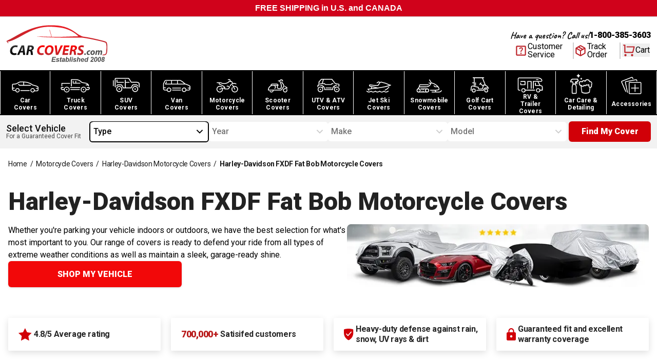

--- FILE ---
content_type: text/html; charset=utf-8
request_url: https://www.carcovers.com/covers/motorcycle/harley-davidson/fxdf-fat-bob.html
body_size: 54690
content:
<!DOCTYPE html><html lang="en" class="__variable_647743 __variable_34a9ff __variable_8fc59e scroll-smooth"><head><meta charSet="utf-8"/><link rel="preconnect" href="https://dev.visualwebsiteoptimizer.com"/><meta name="viewport" content="width=device-width, initial-scale=1"/><link rel="preload" href="/_next/static/media/0f3a385557f1712f-s.p.woff2" as="font" crossorigin="" type="font/woff2"/><link rel="preload" href="/_next/static/media/46bdd75a3ff56824-s.p.woff2" as="font" crossorigin="" type="font/woff2"/><link rel="preload" href="/_next/static/media/47cbc4e2adbc5db9-s.p.woff2" as="font" crossorigin="" type="font/woff2"/><link rel="preload" href="/_next/static/media/dc1a31dd116e0329-s.p.woff2" as="font" crossorigin="" type="font/woff2"/><link rel="preload" as="image" imageSrcSet="/_next/image?url=%2Fimages%2Fheader%2Flogo.svg&amp;w=256&amp;q=100 1x, /_next/image?url=%2Fimages%2Fheader%2Flogo.svg&amp;w=640&amp;q=100 2x" fetchPriority="high"/><link rel="preload" as="image" imageSrcSet="/_next/image?url=%2Fimages%2Fnavigation%2Fcars.svg&amp;w=640&amp;q=100 640w, /_next/image?url=%2Fimages%2Fnavigation%2Fcars.svg&amp;w=750&amp;q=100 750w, /_next/image?url=%2Fimages%2Fnavigation%2Fcars.svg&amp;w=828&amp;q=100 828w, /_next/image?url=%2Fimages%2Fnavigation%2Fcars.svg&amp;w=1080&amp;q=100 1080w, /_next/image?url=%2Fimages%2Fnavigation%2Fcars.svg&amp;w=1200&amp;q=100 1200w, /_next/image?url=%2Fimages%2Fnavigation%2Fcars.svg&amp;w=1920&amp;q=100 1920w, /_next/image?url=%2Fimages%2Fnavigation%2Fcars.svg&amp;w=2048&amp;q=100 2048w, /_next/image?url=%2Fimages%2Fnavigation%2Fcars.svg&amp;w=3840&amp;q=100 3840w" imageSizes="100vw" fetchPriority="high"/><link rel="preload" as="image" imageSrcSet="/_next/image?url=%2Fimages%2Fnavigation%2Ftruck.svg&amp;w=640&amp;q=100 640w, /_next/image?url=%2Fimages%2Fnavigation%2Ftruck.svg&amp;w=750&amp;q=100 750w, /_next/image?url=%2Fimages%2Fnavigation%2Ftruck.svg&amp;w=828&amp;q=100 828w, /_next/image?url=%2Fimages%2Fnavigation%2Ftruck.svg&amp;w=1080&amp;q=100 1080w, /_next/image?url=%2Fimages%2Fnavigation%2Ftruck.svg&amp;w=1200&amp;q=100 1200w, /_next/image?url=%2Fimages%2Fnavigation%2Ftruck.svg&amp;w=1920&amp;q=100 1920w, /_next/image?url=%2Fimages%2Fnavigation%2Ftruck.svg&amp;w=2048&amp;q=100 2048w, /_next/image?url=%2Fimages%2Fnavigation%2Ftruck.svg&amp;w=3840&amp;q=100 3840w" imageSizes="100vw" fetchPriority="high"/><link rel="preload" as="image" imageSrcSet="/_next/image?url=%2Fimages%2Fnavigation%2Fsuv.svg&amp;w=640&amp;q=100 640w, /_next/image?url=%2Fimages%2Fnavigation%2Fsuv.svg&amp;w=750&amp;q=100 750w, /_next/image?url=%2Fimages%2Fnavigation%2Fsuv.svg&amp;w=828&amp;q=100 828w, /_next/image?url=%2Fimages%2Fnavigation%2Fsuv.svg&amp;w=1080&amp;q=100 1080w, /_next/image?url=%2Fimages%2Fnavigation%2Fsuv.svg&amp;w=1200&amp;q=100 1200w, /_next/image?url=%2Fimages%2Fnavigation%2Fsuv.svg&amp;w=1920&amp;q=100 1920w, /_next/image?url=%2Fimages%2Fnavigation%2Fsuv.svg&amp;w=2048&amp;q=100 2048w, /_next/image?url=%2Fimages%2Fnavigation%2Fsuv.svg&amp;w=3840&amp;q=100 3840w" imageSizes="100vw" fetchPriority="high"/><link rel="preload" as="image" imageSrcSet="/_next/image?url=%2Fimages%2Fnavigation%2Fvan.svg&amp;w=640&amp;q=100 640w, /_next/image?url=%2Fimages%2Fnavigation%2Fvan.svg&amp;w=750&amp;q=100 750w, /_next/image?url=%2Fimages%2Fnavigation%2Fvan.svg&amp;w=828&amp;q=100 828w, /_next/image?url=%2Fimages%2Fnavigation%2Fvan.svg&amp;w=1080&amp;q=100 1080w, /_next/image?url=%2Fimages%2Fnavigation%2Fvan.svg&amp;w=1200&amp;q=100 1200w, /_next/image?url=%2Fimages%2Fnavigation%2Fvan.svg&amp;w=1920&amp;q=100 1920w, /_next/image?url=%2Fimages%2Fnavigation%2Fvan.svg&amp;w=2048&amp;q=100 2048w, /_next/image?url=%2Fimages%2Fnavigation%2Fvan.svg&amp;w=3840&amp;q=100 3840w" imageSizes="100vw" fetchPriority="high"/><link rel="preload" as="image" imageSrcSet="/_next/image?url=%2Fimages%2Fnavigation%2Fmotorcycle.svg&amp;w=640&amp;q=100 640w, /_next/image?url=%2Fimages%2Fnavigation%2Fmotorcycle.svg&amp;w=750&amp;q=100 750w, /_next/image?url=%2Fimages%2Fnavigation%2Fmotorcycle.svg&amp;w=828&amp;q=100 828w, /_next/image?url=%2Fimages%2Fnavigation%2Fmotorcycle.svg&amp;w=1080&amp;q=100 1080w, /_next/image?url=%2Fimages%2Fnavigation%2Fmotorcycle.svg&amp;w=1200&amp;q=100 1200w, /_next/image?url=%2Fimages%2Fnavigation%2Fmotorcycle.svg&amp;w=1920&amp;q=100 1920w, /_next/image?url=%2Fimages%2Fnavigation%2Fmotorcycle.svg&amp;w=2048&amp;q=100 2048w, /_next/image?url=%2Fimages%2Fnavigation%2Fmotorcycle.svg&amp;w=3840&amp;q=100 3840w" imageSizes="100vw" fetchPriority="high"/><link rel="preload" as="image" imageSrcSet="/_next/image?url=%2Fimages%2Fnavigation%2Fscooter.svg&amp;w=640&amp;q=100 640w, /_next/image?url=%2Fimages%2Fnavigation%2Fscooter.svg&amp;w=750&amp;q=100 750w, /_next/image?url=%2Fimages%2Fnavigation%2Fscooter.svg&amp;w=828&amp;q=100 828w, /_next/image?url=%2Fimages%2Fnavigation%2Fscooter.svg&amp;w=1080&amp;q=100 1080w, /_next/image?url=%2Fimages%2Fnavigation%2Fscooter.svg&amp;w=1200&amp;q=100 1200w, /_next/image?url=%2Fimages%2Fnavigation%2Fscooter.svg&amp;w=1920&amp;q=100 1920w, /_next/image?url=%2Fimages%2Fnavigation%2Fscooter.svg&amp;w=2048&amp;q=100 2048w, /_next/image?url=%2Fimages%2Fnavigation%2Fscooter.svg&amp;w=3840&amp;q=100 3840w" imageSizes="100vw" fetchPriority="high"/><link rel="preload" as="image" imageSrcSet="/_next/image?url=%2Fimages%2Fnavigation%2Fatv.svg&amp;w=640&amp;q=100 640w, /_next/image?url=%2Fimages%2Fnavigation%2Fatv.svg&amp;w=750&amp;q=100 750w, /_next/image?url=%2Fimages%2Fnavigation%2Fatv.svg&amp;w=828&amp;q=100 828w, /_next/image?url=%2Fimages%2Fnavigation%2Fatv.svg&amp;w=1080&amp;q=100 1080w, /_next/image?url=%2Fimages%2Fnavigation%2Fatv.svg&amp;w=1200&amp;q=100 1200w, /_next/image?url=%2Fimages%2Fnavigation%2Fatv.svg&amp;w=1920&amp;q=100 1920w, /_next/image?url=%2Fimages%2Fnavigation%2Fatv.svg&amp;w=2048&amp;q=100 2048w, /_next/image?url=%2Fimages%2Fnavigation%2Fatv.svg&amp;w=3840&amp;q=100 3840w" imageSizes="100vw" fetchPriority="high"/><link rel="preload" as="image" imageSrcSet="/_next/image?url=%2Fimages%2Fnavigation%2Fjet-ski.svg&amp;w=640&amp;q=100 640w, /_next/image?url=%2Fimages%2Fnavigation%2Fjet-ski.svg&amp;w=750&amp;q=100 750w, /_next/image?url=%2Fimages%2Fnavigation%2Fjet-ski.svg&amp;w=828&amp;q=100 828w, /_next/image?url=%2Fimages%2Fnavigation%2Fjet-ski.svg&amp;w=1080&amp;q=100 1080w, /_next/image?url=%2Fimages%2Fnavigation%2Fjet-ski.svg&amp;w=1200&amp;q=100 1200w, /_next/image?url=%2Fimages%2Fnavigation%2Fjet-ski.svg&amp;w=1920&amp;q=100 1920w, /_next/image?url=%2Fimages%2Fnavigation%2Fjet-ski.svg&amp;w=2048&amp;q=100 2048w, /_next/image?url=%2Fimages%2Fnavigation%2Fjet-ski.svg&amp;w=3840&amp;q=100 3840w" imageSizes="100vw" fetchPriority="high"/><link rel="preload" as="image" imageSrcSet="/_next/image?url=%2Fimages%2Fnavigation%2Fsnowmobile.svg&amp;w=640&amp;q=100 640w, /_next/image?url=%2Fimages%2Fnavigation%2Fsnowmobile.svg&amp;w=750&amp;q=100 750w, /_next/image?url=%2Fimages%2Fnavigation%2Fsnowmobile.svg&amp;w=828&amp;q=100 828w, /_next/image?url=%2Fimages%2Fnavigation%2Fsnowmobile.svg&amp;w=1080&amp;q=100 1080w, /_next/image?url=%2Fimages%2Fnavigation%2Fsnowmobile.svg&amp;w=1200&amp;q=100 1200w, /_next/image?url=%2Fimages%2Fnavigation%2Fsnowmobile.svg&amp;w=1920&amp;q=100 1920w, /_next/image?url=%2Fimages%2Fnavigation%2Fsnowmobile.svg&amp;w=2048&amp;q=100 2048w, /_next/image?url=%2Fimages%2Fnavigation%2Fsnowmobile.svg&amp;w=3840&amp;q=100 3840w" imageSizes="100vw" fetchPriority="high"/><link rel="preload" as="image" imageSrcSet="/_next/image?url=%2Fimages%2Fnavigation%2Fgolf-cart.svg&amp;w=640&amp;q=100 640w, /_next/image?url=%2Fimages%2Fnavigation%2Fgolf-cart.svg&amp;w=750&amp;q=100 750w, /_next/image?url=%2Fimages%2Fnavigation%2Fgolf-cart.svg&amp;w=828&amp;q=100 828w, /_next/image?url=%2Fimages%2Fnavigation%2Fgolf-cart.svg&amp;w=1080&amp;q=100 1080w, /_next/image?url=%2Fimages%2Fnavigation%2Fgolf-cart.svg&amp;w=1200&amp;q=100 1200w, /_next/image?url=%2Fimages%2Fnavigation%2Fgolf-cart.svg&amp;w=1920&amp;q=100 1920w, /_next/image?url=%2Fimages%2Fnavigation%2Fgolf-cart.svg&amp;w=2048&amp;q=100 2048w, /_next/image?url=%2Fimages%2Fnavigation%2Fgolf-cart.svg&amp;w=3840&amp;q=100 3840w" imageSizes="100vw" fetchPriority="high"/><link rel="preload" as="image" imageSrcSet="/_next/image?url=%2Fimages%2Fnavigation%2Frv.svg&amp;w=640&amp;q=100 640w, /_next/image?url=%2Fimages%2Fnavigation%2Frv.svg&amp;w=750&amp;q=100 750w, /_next/image?url=%2Fimages%2Fnavigation%2Frv.svg&amp;w=828&amp;q=100 828w, /_next/image?url=%2Fimages%2Fnavigation%2Frv.svg&amp;w=1080&amp;q=100 1080w, /_next/image?url=%2Fimages%2Fnavigation%2Frv.svg&amp;w=1200&amp;q=100 1200w, /_next/image?url=%2Fimages%2Fnavigation%2Frv.svg&amp;w=1920&amp;q=100 1920w, /_next/image?url=%2Fimages%2Fnavigation%2Frv.svg&amp;w=2048&amp;q=100 2048w, /_next/image?url=%2Fimages%2Fnavigation%2Frv.svg&amp;w=3840&amp;q=100 3840w" imageSizes="100vw" fetchPriority="high"/><link rel="preload" as="image" imageSrcSet="/_next/image?url=%2Fimages%2Fnavigation%2Fcar-care.svg&amp;w=640&amp;q=100 640w, /_next/image?url=%2Fimages%2Fnavigation%2Fcar-care.svg&amp;w=750&amp;q=100 750w, /_next/image?url=%2Fimages%2Fnavigation%2Fcar-care.svg&amp;w=828&amp;q=100 828w, /_next/image?url=%2Fimages%2Fnavigation%2Fcar-care.svg&amp;w=1080&amp;q=100 1080w, /_next/image?url=%2Fimages%2Fnavigation%2Fcar-care.svg&amp;w=1200&amp;q=100 1200w, /_next/image?url=%2Fimages%2Fnavigation%2Fcar-care.svg&amp;w=1920&amp;q=100 1920w, /_next/image?url=%2Fimages%2Fnavigation%2Fcar-care.svg&amp;w=2048&amp;q=100 2048w, /_next/image?url=%2Fimages%2Fnavigation%2Fcar-care.svg&amp;w=3840&amp;q=100 3840w" imageSizes="100vw" fetchPriority="high"/><link rel="preload" as="image" imageSrcSet="/_next/image?url=%2Fimages%2Fnavigation%2Faccessories.svg&amp;w=640&amp;q=100 640w, /_next/image?url=%2Fimages%2Fnavigation%2Faccessories.svg&amp;w=750&amp;q=100 750w, /_next/image?url=%2Fimages%2Fnavigation%2Faccessories.svg&amp;w=828&amp;q=100 828w, /_next/image?url=%2Fimages%2Fnavigation%2Faccessories.svg&amp;w=1080&amp;q=100 1080w, /_next/image?url=%2Fimages%2Fnavigation%2Faccessories.svg&amp;w=1200&amp;q=100 1200w, /_next/image?url=%2Fimages%2Fnavigation%2Faccessories.svg&amp;w=1920&amp;q=100 1920w, /_next/image?url=%2Fimages%2Fnavigation%2Faccessories.svg&amp;w=2048&amp;q=100 2048w, /_next/image?url=%2Fimages%2Fnavigation%2Faccessories.svg&amp;w=3840&amp;q=100 3840w" imageSizes="100vw" fetchPriority="high"/><link rel="preload" as="image" imageSrcSet="/_next/image?url=https%3A%2F%2Fimg.youtube.com%2Fvi%2F0cXLgKCuAJQ%2F1.jpg&amp;w=128&amp;q=75 1x, /_next/image?url=https%3A%2F%2Fimg.youtube.com%2Fvi%2F0cXLgKCuAJQ%2F1.jpg&amp;w=256&amp;q=75 2x" fetchPriority="high"/><link rel="preload" as="image" imageSrcSet="/_next/image?url=https%3A%2F%2Fimg.youtube.com%2Fvi%2FKSUwYnnrF6A%2F1.jpg&amp;w=128&amp;q=75 1x, /_next/image?url=https%3A%2F%2Fimg.youtube.com%2Fvi%2FKSUwYnnrF6A%2F1.jpg&amp;w=256&amp;q=75 2x" fetchPriority="high"/><link rel="stylesheet" href="/_next/static/css/3ca05a56e3efe4f2.css" data-precedence="next"/><link rel="stylesheet" href="/_next/static/css/1452d0c37b3294d3.css" data-precedence="next"/><link rel="preload" href="/_next/static/chunks/webpack-bc39577bf3333b4d.js" as="script" fetchPriority="low"/><script src="/_next/static/chunks/623b0e5b-f1fa0cea81faf65a.js" async=""></script><script src="/_next/static/chunks/9539-af9fce0582b51eae.js" async=""></script><script src="/_next/static/chunks/main-app-f746e157c2da2f45.js" async=""></script><link rel="preload" href="https://cdn.debugbear.com/9eRba258Qfdi.js" as="script"/><link rel="preload" href="https://cdn-widgetsrepository.yotpo.com/v1/loader/Temh4E7dzfVe7vIur0hrAvWJ6Du9NeaJLepZFs2W" as="script"/><title>Fxdf Fat Bob - Harley Davidson - Motorcycle Covers | CarCovers.com</title><meta name="description" content="Your Harley-Davidson FXDF Fat Bob motorcycle cover is guaranteed to fit. Up to 50% off your Harley-Davidson FXDF Fat Bob motorcycle cover plus 100% free shipping! Comes with storage bag. Shop now."/><meta name="robots" content="index, follow"/><link rel="canonical" href="https://www.carcovers.com/covers/motorcycle/harley-davidson/fxdf-fat-bob.html"/><meta property="og:title" content="Fxdf Fat Bob - Harley Davidson - Motorcycle Covers"/><meta property="og:description" content="Your Harley-Davidson FXDF Fat Bob motorcycle cover is guaranteed to fit. Up to 50% off your Harley-Davidson FXDF Fat Bob motorcycle cover plus 100% free shipping! Comes with storage bag. Shop now."/><meta property="og:url" content="https://www.carcovers.com/covers/motorcycle/harley-davidson/fxdf-fat-bob.html"/><meta property="og:type" content="website"/><meta name="twitter:card" content="summary"/><meta name="twitter:title" content="Fxdf Fat Bob - Harley Davidson - Motorcycle Covers"/><meta name="twitter:description" content="Your Harley-Davidson FXDF Fat Bob motorcycle cover is guaranteed to fit. Up to 50% off your Harley-Davidson FXDF Fat Bob motorcycle cover plus 100% free shipping! Comes with storage bag. Shop now."/><link rel="icon" href="/favicon.ico" type="image/x-icon" sizes="16x16"/><meta name="next-size-adjust"/><script src="/_next/static/chunks/polyfills-c67a75d1b6f99dc8.js" noModule=""></script></head><body><script>(self.__next_s=self.__next_s||[]).push(["https://cdn.debugbear.com/9eRba258Qfdi.js"])</script><!--$--><!--$--><style>
#nprogress {
  pointer-events: none;
}

#nprogress .bar {
  background: #fd9e04;

  position: fixed;
  z-index: 99999;
  top: 0;
  left: 0;

  width: 100%;
  height: 4px;
}

/* Fancy blur effect */
#nprogress .peg {
  display: block;
  position: absolute;
  right: 0px;
  width: 100px;
  height: 100%;
  box-shadow: 0 0 10px #fd9e04, 0 0 5px #fd9e04;
  opacity: 1.0;

  -webkit-transform: rotate(3deg) translate(0px, -4px);
      -ms-transform: rotate(3deg) translate(0px, -4px);
          transform: rotate(3deg) translate(0px, -4px);
}

/* Remove these to get rid of the spinner */
#nprogress .spinner {
  display: block;
  position: fixed;
  z-index: 1031;
  top: 15px;
  bottom: auto;
  right: 15px;
  left: auto;
}

#nprogress .spinner-icon {
  width: 18px;
  height: 18px;
  box-sizing: border-box;

  border: solid 2px transparent;
  border-top-color: #fd9e04;
  border-left-color: #fd9e04;
  border-radius: 50%;

  -webkit-animation: nprogress-spinner 400ms linear infinite;
          animation: nprogress-spinner 400ms linear infinite;
}

.nprogress-custom-parent {
  overflow: hidden;
  position: relative;
}

.nprogress-custom-parent #nprogress .spinner,
.nprogress-custom-parent #nprogress .bar {
  position: absolute;
}

@-webkit-keyframes nprogress-spinner {
  0%   { -webkit-transform: rotate(0deg); }
  100% { -webkit-transform: rotate(360deg); }
}
@keyframes nprogress-spinner {
  0%   { transform: rotate(0deg); }
  100% { transform: rotate(360deg); }
}
</style><!--/$--><!--/$--><div id="announcement-bar" class="flex h-[32px] flex-col items-center justify-center justify-items-center bg-[#D0021B] text-center font-bold text-white"><!--$--><!--/$--></div><header class="relative border-t border-t-gray-300 bg-white"><nav class="container mx-auto flex flex-row items-center justify-between bg-white px-3"><div class="logo order-1 w-[157px] py-3 lg:w-[198px] lg:py-4"><a href="/"><img alt="Car Covers" fetchPriority="high" width="198" height="71" decoding="async" data-nimg="1" style="color:transparent" srcSet="/_next/image?url=%2Fimages%2Fheader%2Flogo.svg&amp;w=256&amp;q=100 1x, /_next/image?url=%2Fimages%2Fheader%2Flogo.svg&amp;w=640&amp;q=100 2x" src="/_next/image?url=%2Fimages%2Fheader%2Flogo.svg&amp;w=640&amp;q=100"/></a></div><div class="order-2 flex flex-col items-end justify-between gap-y-4 lg:order-3"><div class="hidden flex-col lg:flex"><div class="flex flex-row items-center justify-center gap-x-3"><p class="font-caveatBold text-lg antialiased">Have a question? Call us!</p><a href="tel:800-385-3603" class="font-robotoBlack">1-800-385-3603</a></div></div><div class="flex flex-row items-center gap-x-3 lg:gap-x-5"><a class="font-robotoRegular border-brand-darkGray hidden flex-row items-center gap-x-2 border-r-2 pr-5 lg:flex" href="/help"><svg xmlns="http://www.w3.org/2000/svg" height="26" viewBox="0 -960 960 960" width="26" class="text-brand-darkRed" fill="currentColor"><path d="M480-240q21 0 35.5-14.5T530-290q0-21-14.5-35.5T480-340q-21 0-35.5 14.5T430-290q0 21 14.5 35.5T480-240Zm-36-154h74q0-36 8-53t34-43q35-35 49.5-58.5T624-602q0-53-36-85.5T491-720q-55 0-93.5 27T344-618l66 26q7-27 28-43.5t49-16.5q27 0 45 14.5t18 38.5q0 17-11 36t-37 42q-33 29-45.5 55.5T444-394ZM200-120q-33 0-56.5-23.5T120-200v-560q0-33 23.5-56.5T200-840h560q33 0 56.5 23.5T840-760v560q0 33-23.5 56.5T760-120H200Zm0-80h560v-560H200v560Zm0-560v560-560Z"></path></svg><span class="leading-4">Customer<br/>Service</span></a><a href="/trackorder" class="font-robotoRegular border-brand-darkGray hidden flex-row items-center gap-x-2 border-r-2 pr-6 lg:flex"><svg xmlns="http://www.w3.org/2000/svg" height="26" viewBox="0 -960 960 960" width="26" class="text-brand-darkRed" fill="currentColor"><path d="M440-183v-274L200-596v274l240 139Zm80 0 240-139v-274L520-457v274Zm-80 92L160-252q-19-11-29.5-29T120-321v-318q0-22 10.5-40t29.5-29l280-161q19-11 40-11t40 11l280 161q19 11 29.5 29t10.5 40v318q0 22-10.5 40T800-252L520-91q-19 11-40 11t-40-11Zm200-528 77-44-237-137-78 45 238 136Zm-160 93 78-45-237-137-78 45 237 137Z"></path></svg><span class="leading-4">Track<br/>Order</span></a><div class="px-[2.5px] pb-[3.54px] pt-[2.5px]"><button aria-label="Open cart" class="font-robotoRegular relative flex flex-row items-center gap-x-3"><span class="relative"><svg stroke="currentColor" fill="currentColor" stroke-width="0" viewBox="0 0 24 24" class="lg:text-brand-darkRed h-[26px] w-[26px] max-lg:h-8 max-lg:w-8" height="1em" width="1em" xmlns="http://www.w3.org/2000/svg"><path d="M4.00488 16V4H2.00488V2H5.00488C5.55717 2 6.00488 2.44772 6.00488 3V15H18.4433L20.4433 7H8.00488V5H21.7241C22.2764 5 22.7241 5.44772 22.7241 6C22.7241 6.08176 22.7141 6.16322 22.6942 6.24254L20.1942 16.2425C20.083 16.6877 19.683 17 19.2241 17H5.00488C4.4526 17 4.00488 16.5523 4.00488 16ZM6.00488 23C4.90031 23 4.00488 22.1046 4.00488 21C4.00488 19.8954 4.90031 19 6.00488 19C7.10945 19 8.00488 19.8954 8.00488 21C8.00488 22.1046 7.10945 23 6.00488 23ZM18.0049 23C16.9003 23 16.0049 22.1046 16.0049 21C16.0049 19.8954 16.9003 19 18.0049 19C19.1095 19 20.0049 19.8954 20.0049 21C20.0049 22.1046 19.1095 23 18.0049 23Z"></path></svg></span><span class="leading-4 max-lg:hidden">Cart</span></button></div><div class="lg:hidden"><!--$--><button aria-label="Open mobile menu" class="mx-auto flex items-center justify-center rounded-md text-black transition-colors"><svg stroke="currentColor" fill="currentColor" stroke-width="0" viewBox="0 0 24 24" class="h-8 w-8" height="1em" width="1em" xmlns="http://www.w3.org/2000/svg"><path d="M3 4H21V6H3V4ZM3 11H21V13H3V11ZM3 18H21V20H3V18Z"></path></svg></button><!--/$--><div class="mobile-container z-[-10]"><div class="relative"><div class="mobile fixed bottom-0 right-[-1000px] top-0 z-50 flex h-full w-5/6 flex-col overflow-auto border-0 bg-[#fafafa] pb-6 transition-all duration-300 ease-in-out"><div class="absolute left-0 top-0 z-50 ml-2 mt-2 cursor-pointer"><!--$--><button aria-label="Open mobile menu" class="mx-auto flex items-center justify-center rounded-md text-black transition-colors"><svg stroke="currentColor" fill="#444" stroke-width="0" viewBox="0 0 24 24" class="h-8 w-8" height="1em" width="1em" xmlns="http://www.w3.org/2000/svg"><path d="M12.0007 10.5865L16.9504 5.63672L18.3646 7.05093L13.4149 12.0007L18.3646 16.9504L16.9504 18.3646L12.0007 13.4149L7.05093 18.3646L5.63672 16.9504L10.5865 12.0007L5.63672 7.05093L7.05093 5.63672L12.0007 10.5865Z"></path></svg></button><!--/$--></div><div class="flex flex-col"><div class="mb-5 mr-3 mt-3 flex justify-end"><img alt="CarCovers.com" loading="lazy" width="146" height="53" decoding="async" data-nimg="1" style="color:transparent" srcSet="/_next/image?url=%2Fimages%2Fheader%2Flogo.svg&amp;w=256&amp;q=75 1x, /_next/image?url=%2Fimages%2Fheader%2Flogo.svg&amp;w=384&amp;q=75 2x" src="/_next/image?url=%2Fimages%2Fheader%2Flogo.svg&amp;w=384&amp;q=75"/></div><div class="border-t-brand-lightGray flex flex-col border-t"><div class="border-b-brand-lightGray flex flex-col border-b"><button class="flex cursor-pointer justify-between p-3"><span class="font-robotoBold text-[13px] uppercase">Car Covers</span><svg stroke="currentColor" fill="currentColor" stroke-width="0" viewBox="0 0 24 24" class="h-5 w-5" height="1em" width="1em" xmlns="http://www.w3.org/2000/svg"><path d="M11 11V5H13V11H19V13H13V19H11V13H5V11H11Z"></path></svg></button><div class="hidden"><a class="font-robotoRegular flex flex-row items-center justify-between py-2 pl-5 text-xs" href="/car-covers">Car Covers</a><a class="font-robotoRegular flex flex-row items-center justify-between py-2 pl-5 text-xs" href="/truck-covers">Truck Covers</a><a class="font-robotoRegular flex flex-row items-center justify-between py-2 pl-5 text-xs" href="/suv-covers">SUV Covers</a><a class="font-robotoRegular flex flex-row items-center justify-between py-2 pl-5 text-xs" href="/van-covers">Van Covers</a><a class="font-robotoRegular flex flex-row items-center justify-between py-2 pl-5 text-xs" href="/covers/suv/hummer.html">Hummer Covers</a><a class="font-robotoRegular flex flex-row items-center justify-between py-2 pl-5 text-xs" href="/limousine-limo-covers">Limo Covers</a><a class="font-robotoRegular flex flex-row items-center justify-between py-2 pl-5 text-xs" href="/collections/plastic-disposable-covers">Disposable Covers</a></div></div><div class="border-b-brand-lightGray flex flex-col border-b"><button class="flex cursor-pointer justify-between p-3"><span class="font-robotoBold text-[13px] uppercase">Motorsports Covers</span><svg stroke="currentColor" fill="currentColor" stroke-width="0" viewBox="0 0 24 24" class="h-5 w-5" height="1em" width="1em" xmlns="http://www.w3.org/2000/svg"><path d="M11 11V5H13V11H19V13H13V19H11V13H5V11H11Z"></path></svg></button><div class="hidden"><a class="font-robotoRegular flex flex-row items-center justify-between py-2 pl-5 text-xs" href="/motorcycle-covers">Motorcycle Covers</a><a class="font-robotoRegular flex flex-row items-center justify-between py-2 pl-5 text-xs" href="/scooter-covers">Scooter Covers</a><a class="font-robotoRegular flex flex-row items-center justify-between py-2 pl-5 text-xs" href="/utv-and-atv-covers">ATV and UTV Covers</a><a class="font-robotoRegular flex flex-row items-center justify-between py-2 pl-5 text-xs" href="/snowmobile-covers">Snowmobile Covers</a><a class="font-robotoRegular flex flex-row items-center justify-between py-2 pl-5 text-xs" href="/golf-cart-covers">Golf Cart Covers</a></div></div><div class="border-b-brand-lightGray flex flex-col border-b"><button class="flex cursor-pointer justify-between p-3"><span class="font-robotoBold text-[13px] uppercase">RV Covers</span><svg stroke="currentColor" fill="currentColor" stroke-width="0" viewBox="0 0 24 24" class="h-5 w-5" height="1em" width="1em" xmlns="http://www.w3.org/2000/svg"><path d="M11 11V5H13V11H19V13H13V19H11V13H5V11H11Z"></path></svg></button><div class="hidden"><a class="font-robotoRegular flex flex-row items-center justify-between py-2 pl-5 text-xs" href="/rv-covers">View all RV Covers</a><a class="font-robotoRegular flex flex-row items-center justify-between py-2 pl-5 text-xs" href="/class-a-rv-covers">Class A RV Covers</a><a class="font-robotoRegular flex flex-row items-center justify-between py-2 pl-5 text-xs" href="/class-b-rv-covers">Class B RV Covers</a><a class="font-robotoRegular flex flex-row items-center justify-between py-2 pl-5 text-xs" href="/class-c-rv-covers">Class C RV Covers</a><a class="font-robotoRegular flex flex-row items-center justify-between py-2 pl-5 text-xs" href="/fifth-wheel-trailer-covers">5th Wheel Trailer Covers</a><a class="font-robotoRegular flex flex-row items-center justify-between py-2 pl-5 text-xs" href="/folding-pop-up-trailer-covers">Folding Pop-up Trailer Covers</a><a class="font-robotoRegular flex flex-row items-center justify-between py-2 pl-5 text-xs" href="/tear-drop-trailer-covers">Tear Drop Trailer Covers</a><a class="font-robotoRegular flex flex-row items-center justify-between py-2 pl-5 text-xs" href="/travel-trailer-covers">Travel Trailer Covers</a><a class="font-robotoRegular flex flex-row items-center justify-between py-2 pl-5 text-xs" href="/truck-camper-covers">Truck Camper Covers</a></div></div><div class="border-b-brand-lightGray flex flex-col border-b"><button class="flex cursor-pointer justify-between p-3"><span class="font-robotoBold text-[13px] uppercase">Jet Ski Covers</span><svg stroke="currentColor" fill="currentColor" stroke-width="0" viewBox="0 0 24 24" class="h-5 w-5" height="1em" width="1em" xmlns="http://www.w3.org/2000/svg"><path d="M11 11V5H13V11H19V13H13V19H11V13H5V11H11Z"></path></svg></button><div class="hidden"><a class="font-robotoRegular flex flex-row items-center justify-between py-2 pl-5 text-xs" href="/jet-ski-covers">View All Jet Ski Covers</a><a class="font-robotoRegular flex flex-row items-center justify-between py-2 pl-5 text-xs" href="/covers/jet-ski/kawasaki.html">Kawasaki Jet Ski Covers</a><a class="font-robotoRegular flex flex-row items-center justify-between py-2 pl-5 text-xs" href="/covers/jet-ski/polaris.html">Polaris Jet Ski Covers</a><a class="font-robotoRegular flex flex-row items-center justify-between py-2 pl-5 text-xs" href="/covers/jet-ski/sea-doo.html">Sea-Doo Jet Ski Covers</a><a class="font-robotoRegular flex flex-row items-center justify-between py-2 pl-5 text-xs" href="/covers/jet-ski/yamaha.html">Yamaha Jet Ski Covers</a></div></div><div class="border-b-brand-lightGray flex flex-col border-b"><button class="flex cursor-pointer justify-between p-3"><span class="font-robotoBold text-[13px] uppercase">Car Care &amp; Detailing</span><svg stroke="currentColor" fill="currentColor" stroke-width="0" viewBox="0 0 24 24" class="h-5 w-5" height="1em" width="1em" xmlns="http://www.w3.org/2000/svg"><path d="M11 11V5H13V11H19V13H13V19H11V13H5V11H11Z"></path></svg></button><div class="hidden"><a class="font-robotoRegular flex flex-row items-center justify-between py-2 pl-5 text-xs" href="/products/allguard-full-detail-kit.html">AllGuard Complete Detailing Kit</a><a class="font-robotoRegular flex flex-row items-center justify-between py-2 pl-5 text-xs" href="/products/allguard-nitro-v7-ceramic-spray-coating.html">AllGuard Nitro V7 Ceramic Spray</a><a class="font-robotoRegular flex flex-row items-center justify-between py-2 pl-5 text-xs" href="/products/allguard-vlux-ceramic-wash.html">AllGuard VLUX Ceramic Wash</a><a class="font-robotoRegular flex flex-row items-center justify-between py-2 pl-5 text-xs" href="/collections/car-care-and-detailing">View All Car Care Products</a></div></div><div class="border-b-brand-lightGray flex flex-col border-b"><button class="flex cursor-pointer justify-between p-3"><span class="font-robotoBold text-[13px] uppercase">Accessories</span><svg stroke="currentColor" fill="currentColor" stroke-width="0" viewBox="0 0 24 24" class="h-5 w-5" height="1em" width="1em" xmlns="http://www.w3.org/2000/svg"><path d="M11 11V5H13V11H19V13H13V19H11V13H5V11H11Z"></path></svg></button><div class="hidden"><a class="font-robotoRegular flex flex-row items-center justify-between py-2 pl-5 text-xs" href="/collections/accessories">View All Accessories</a><a class="font-robotoRegular flex flex-row items-center justify-between py-2 pl-5 text-xs" href="/products/gust-strap.html">Gust Strap Wind Protector</a><a class="font-robotoRegular flex flex-row items-center justify-between py-2 pl-5 text-xs" href="/products/cable-and-lock-set.html">Cable and Lock Set (Use to lock car cover onto vehicle)</a><a class="font-robotoRegular flex flex-row items-center justify-between py-2 pl-5 text-xs" href="/products/ultimate-dusting-kit.html">Platinum Microfiber Dusting Kit</a><a class="font-robotoRegular flex flex-row items-center justify-between py-2 pl-5 text-xs" href="/products/microfiber-cloth-36-pack.html">Microfiber Cloth - 36 Pack</a><a class="font-robotoRegular flex flex-row items-center justify-between py-2 pl-5 text-xs" href="/products/platinum-umbrella-sunshade.html">Platinum Sunshade Umbrella</a><a class="font-robotoRegular flex flex-row items-center justify-between py-2 pl-5 text-xs" href="/products/microfiber-dust-glove.html">[2 Pack] Microfiber Dust Gloves</a></div></div><div class="border-b-brand-lightGray flex flex-col border-b"><a class="flex cursor-pointer justify-between p-3" href="/trackorder"><span class="font-robotoBold text-[13px] uppercase">Track Order</span></a></div><div class="border-b-brand-lightGray flex flex-col border-b"><a class="flex cursor-pointer justify-between p-3" href="/faq"><span class="font-robotoBold text-[13px] uppercase">FAQs</span></a></div></div><div class="social font-robotoRegular mb-4 mt-8 flex flex-col items-center px-3 font-semibold"><p class="text-center text-sm">&quot;CarCovers.com makes it easy to find the perfect cover for your automobile. I bought one for my SUV which is over 20 years old. Don&#x27;t drive it as much so like to keep it covered to protect paint job from discoloration and rust due to weather. Definitely worth the money!&quot;</p><div class="my-3 flex"><svg viewBox="0 0 18 18" xmlns="http://www.w3.org/2000/svg" width="20" height="20"><path aria-hidden="true" d="M9 14.118L14.562 17.475L13.086 11.148L18 6.891L11.529 6.342L9 0.375L6.471 6.342L0 6.891L4.914 11.148L3.438 17.475L9 14.118Z" stroke="#FAC800" fill="#FAC800"></path></svg><svg viewBox="0 0 18 18" xmlns="http://www.w3.org/2000/svg" width="20" height="20"><path aria-hidden="true" d="M9 14.118L14.562 17.475L13.086 11.148L18 6.891L11.529 6.342L9 0.375L6.471 6.342L0 6.891L4.914 11.148L3.438 17.475L9 14.118Z" stroke="#FAC800" fill="#FAC800"></path></svg><svg viewBox="0 0 18 18" xmlns="http://www.w3.org/2000/svg" width="20" height="20"><path aria-hidden="true" d="M9 14.118L14.562 17.475L13.086 11.148L18 6.891L11.529 6.342L9 0.375L6.471 6.342L0 6.891L4.914 11.148L3.438 17.475L9 14.118Z" stroke="#FAC800" fill="#FAC800"></path></svg><svg viewBox="0 0 18 18" xmlns="http://www.w3.org/2000/svg" width="20" height="20"><path aria-hidden="true" d="M9 14.118L14.562 17.475L13.086 11.148L18 6.891L11.529 6.342L9 0.375L6.471 6.342L0 6.891L4.914 11.148L3.438 17.475L9 14.118Z" stroke="#FAC800" fill="#FAC800"></path></svg><svg viewBox="0 0 18 18" xmlns="http://www.w3.org/2000/svg" width="20" height="20"><path aria-hidden="true" d="M9 14.118L14.562 17.475L13.086 11.148L18 6.891L11.529 6.342L9 0.375L6.471 6.342L0 6.891L4.914 11.148L3.438 17.475L9 14.118Z" stroke="#FAC800" fill="#FAC800"></path></svg></div><p class="text-center text-sm">Dana S.</p></div></div></div></div></div></div></div></div></nav></header><div class="hidden bg-black py-0.5 text-center text-white lg:block"><div class="container mx-auto flex flex-row"><a class="category-container flex h-[84px] w-[99px] flex-col items-center border-r border-r-white pb-[6px] pt-[2px] border-l border-l-white" href="/car-covers"><span class="relative h-[38px] w-[60px] shrink-0 flex-grow pb-2"><img alt="Car Covers" fetchPriority="high" decoding="async" data-nimg="fill" style="position:absolute;height:100%;width:100%;left:0;top:0;right:0;bottom:0;color:transparent" sizes="100vw" srcSet="/_next/image?url=%2Fimages%2Fnavigation%2Fcars.svg&amp;w=640&amp;q=100 640w, /_next/image?url=%2Fimages%2Fnavigation%2Fcars.svg&amp;w=750&amp;q=100 750w, /_next/image?url=%2Fimages%2Fnavigation%2Fcars.svg&amp;w=828&amp;q=100 828w, /_next/image?url=%2Fimages%2Fnavigation%2Fcars.svg&amp;w=1080&amp;q=100 1080w, /_next/image?url=%2Fimages%2Fnavigation%2Fcars.svg&amp;w=1200&amp;q=100 1200w, /_next/image?url=%2Fimages%2Fnavigation%2Fcars.svg&amp;w=1920&amp;q=100 1920w, /_next/image?url=%2Fimages%2Fnavigation%2Fcars.svg&amp;w=2048&amp;q=100 2048w, /_next/image?url=%2Fimages%2Fnavigation%2Fcars.svg&amp;w=3840&amp;q=100 3840w" src="/_next/image?url=%2Fimages%2Fnavigation%2Fcars.svg&amp;w=3840&amp;q=100"/></span><div class="font-robotoBold flex h-7 max-w-[70px] items-center justify-center text-xs leading-[14px] tracking-[0.02em]"><h5 class="flex flex-col justify-items-center"><span>Car</span><span>Covers</span></h5></div></a><a class="category-container flex h-[84px] w-[99px] flex-col items-center border-r border-r-white pb-[6px] pt-[2px]" href="/truck-covers"><span class="relative h-[38px] w-[60px] shrink-0 flex-grow pb-2"><img alt="Truck Covers" fetchPriority="high" decoding="async" data-nimg="fill" style="position:absolute;height:100%;width:100%;left:0;top:0;right:0;bottom:0;color:transparent" sizes="100vw" srcSet="/_next/image?url=%2Fimages%2Fnavigation%2Ftruck.svg&amp;w=640&amp;q=100 640w, /_next/image?url=%2Fimages%2Fnavigation%2Ftruck.svg&amp;w=750&amp;q=100 750w, /_next/image?url=%2Fimages%2Fnavigation%2Ftruck.svg&amp;w=828&amp;q=100 828w, /_next/image?url=%2Fimages%2Fnavigation%2Ftruck.svg&amp;w=1080&amp;q=100 1080w, /_next/image?url=%2Fimages%2Fnavigation%2Ftruck.svg&amp;w=1200&amp;q=100 1200w, /_next/image?url=%2Fimages%2Fnavigation%2Ftruck.svg&amp;w=1920&amp;q=100 1920w, /_next/image?url=%2Fimages%2Fnavigation%2Ftruck.svg&amp;w=2048&amp;q=100 2048w, /_next/image?url=%2Fimages%2Fnavigation%2Ftruck.svg&amp;w=3840&amp;q=100 3840w" src="/_next/image?url=%2Fimages%2Fnavigation%2Ftruck.svg&amp;w=3840&amp;q=100"/></span><div class="font-robotoBold flex h-7 max-w-[70px] items-center justify-center text-xs leading-[14px] tracking-[0.02em]"><h5 class="flex flex-col justify-items-center"><span>Truck</span><span>Covers</span></h5></div></a><a class="category-container flex h-[84px] w-[99px] flex-col items-center border-r border-r-white pb-[6px] pt-[2px]" href="/suv-covers"><span class="relative h-[38px] w-[60px] shrink-0 flex-grow pb-2"><img alt="SUV Covers" fetchPriority="high" decoding="async" data-nimg="fill" style="position:absolute;height:100%;width:100%;left:0;top:0;right:0;bottom:0;color:transparent" sizes="100vw" srcSet="/_next/image?url=%2Fimages%2Fnavigation%2Fsuv.svg&amp;w=640&amp;q=100 640w, /_next/image?url=%2Fimages%2Fnavigation%2Fsuv.svg&amp;w=750&amp;q=100 750w, /_next/image?url=%2Fimages%2Fnavigation%2Fsuv.svg&amp;w=828&amp;q=100 828w, /_next/image?url=%2Fimages%2Fnavigation%2Fsuv.svg&amp;w=1080&amp;q=100 1080w, /_next/image?url=%2Fimages%2Fnavigation%2Fsuv.svg&amp;w=1200&amp;q=100 1200w, /_next/image?url=%2Fimages%2Fnavigation%2Fsuv.svg&amp;w=1920&amp;q=100 1920w, /_next/image?url=%2Fimages%2Fnavigation%2Fsuv.svg&amp;w=2048&amp;q=100 2048w, /_next/image?url=%2Fimages%2Fnavigation%2Fsuv.svg&amp;w=3840&amp;q=100 3840w" src="/_next/image?url=%2Fimages%2Fnavigation%2Fsuv.svg&amp;w=3840&amp;q=100"/></span><div class="font-robotoBold flex h-7 max-w-[70px] items-center justify-center text-xs leading-[14px] tracking-[0.02em]"><h5 class="flex flex-col justify-items-center"><span>SUV</span><span>Covers</span></h5></div></a><a class="category-container flex h-[84px] w-[99px] flex-col items-center border-r border-r-white pb-[6px] pt-[2px]" href="/van-covers"><span class="relative h-[38px] w-[60px] shrink-0 flex-grow pb-2"><img alt="Van Covers" fetchPriority="high" decoding="async" data-nimg="fill" style="position:absolute;height:100%;width:100%;left:0;top:0;right:0;bottom:0;color:transparent" sizes="100vw" srcSet="/_next/image?url=%2Fimages%2Fnavigation%2Fvan.svg&amp;w=640&amp;q=100 640w, /_next/image?url=%2Fimages%2Fnavigation%2Fvan.svg&amp;w=750&amp;q=100 750w, /_next/image?url=%2Fimages%2Fnavigation%2Fvan.svg&amp;w=828&amp;q=100 828w, /_next/image?url=%2Fimages%2Fnavigation%2Fvan.svg&amp;w=1080&amp;q=100 1080w, /_next/image?url=%2Fimages%2Fnavigation%2Fvan.svg&amp;w=1200&amp;q=100 1200w, /_next/image?url=%2Fimages%2Fnavigation%2Fvan.svg&amp;w=1920&amp;q=100 1920w, /_next/image?url=%2Fimages%2Fnavigation%2Fvan.svg&amp;w=2048&amp;q=100 2048w, /_next/image?url=%2Fimages%2Fnavigation%2Fvan.svg&amp;w=3840&amp;q=100 3840w" src="/_next/image?url=%2Fimages%2Fnavigation%2Fvan.svg&amp;w=3840&amp;q=100"/></span><div class="font-robotoBold flex h-7 max-w-[70px] items-center justify-center text-xs leading-[14px] tracking-[0.02em]"><h5 class="flex flex-col justify-items-center"><span>Van</span><span>Covers</span></h5></div></a><a class="category-container flex h-[84px] w-[99px] flex-col items-center border-r border-r-white pb-[6px] pt-[2px]" href="/motorcycle-covers"><span class="relative h-[38px] w-[60px] shrink-0 flex-grow pb-2"><img alt="Motorcycle Covers" fetchPriority="high" decoding="async" data-nimg="fill" style="position:absolute;height:100%;width:100%;left:0;top:0;right:0;bottom:0;color:transparent" sizes="100vw" srcSet="/_next/image?url=%2Fimages%2Fnavigation%2Fmotorcycle.svg&amp;w=640&amp;q=100 640w, /_next/image?url=%2Fimages%2Fnavigation%2Fmotorcycle.svg&amp;w=750&amp;q=100 750w, /_next/image?url=%2Fimages%2Fnavigation%2Fmotorcycle.svg&amp;w=828&amp;q=100 828w, /_next/image?url=%2Fimages%2Fnavigation%2Fmotorcycle.svg&amp;w=1080&amp;q=100 1080w, /_next/image?url=%2Fimages%2Fnavigation%2Fmotorcycle.svg&amp;w=1200&amp;q=100 1200w, /_next/image?url=%2Fimages%2Fnavigation%2Fmotorcycle.svg&amp;w=1920&amp;q=100 1920w, /_next/image?url=%2Fimages%2Fnavigation%2Fmotorcycle.svg&amp;w=2048&amp;q=100 2048w, /_next/image?url=%2Fimages%2Fnavigation%2Fmotorcycle.svg&amp;w=3840&amp;q=100 3840w" src="/_next/image?url=%2Fimages%2Fnavigation%2Fmotorcycle.svg&amp;w=3840&amp;q=100"/></span><div class="font-robotoBold flex h-7 max-w-[70px] items-center justify-center text-xs leading-[14px] tracking-[0.02em]"><h5 class="flex flex-col justify-items-center"><span>Motorcycle</span><span>Covers</span></h5></div></a><a class="category-container flex h-[84px] w-[99px] flex-col items-center border-r border-r-white pb-[6px] pt-[2px]" href="/scooter-covers"><span class="relative h-[38px] w-[60px] shrink-0 flex-grow pb-2"><img alt="Scooter Covers" fetchPriority="high" decoding="async" data-nimg="fill" style="position:absolute;height:100%;width:100%;left:0;top:0;right:0;bottom:0;color:transparent" sizes="100vw" srcSet="/_next/image?url=%2Fimages%2Fnavigation%2Fscooter.svg&amp;w=640&amp;q=100 640w, /_next/image?url=%2Fimages%2Fnavigation%2Fscooter.svg&amp;w=750&amp;q=100 750w, /_next/image?url=%2Fimages%2Fnavigation%2Fscooter.svg&amp;w=828&amp;q=100 828w, /_next/image?url=%2Fimages%2Fnavigation%2Fscooter.svg&amp;w=1080&amp;q=100 1080w, /_next/image?url=%2Fimages%2Fnavigation%2Fscooter.svg&amp;w=1200&amp;q=100 1200w, /_next/image?url=%2Fimages%2Fnavigation%2Fscooter.svg&amp;w=1920&amp;q=100 1920w, /_next/image?url=%2Fimages%2Fnavigation%2Fscooter.svg&amp;w=2048&amp;q=100 2048w, /_next/image?url=%2Fimages%2Fnavigation%2Fscooter.svg&amp;w=3840&amp;q=100 3840w" src="/_next/image?url=%2Fimages%2Fnavigation%2Fscooter.svg&amp;w=3840&amp;q=100"/></span><div class="font-robotoBold flex h-7 max-w-[70px] items-center justify-center text-xs leading-[14px] tracking-[0.02em]"><h5 class="flex flex-col justify-items-center"><span>Scooter</span><span>Covers</span></h5></div></a><a class="category-container flex h-[84px] w-[99px] flex-col items-center border-r border-r-white pb-[6px] pt-[2px]" href="/utv-and-atv-covers"><span class="relative h-[38px] w-[60px] shrink-0 flex-grow pb-2"><img alt="UTV &amp; ATV Covers" fetchPriority="high" decoding="async" data-nimg="fill" style="position:absolute;height:100%;width:100%;left:0;top:0;right:0;bottom:0;color:transparent" sizes="100vw" srcSet="/_next/image?url=%2Fimages%2Fnavigation%2Fatv.svg&amp;w=640&amp;q=100 640w, /_next/image?url=%2Fimages%2Fnavigation%2Fatv.svg&amp;w=750&amp;q=100 750w, /_next/image?url=%2Fimages%2Fnavigation%2Fatv.svg&amp;w=828&amp;q=100 828w, /_next/image?url=%2Fimages%2Fnavigation%2Fatv.svg&amp;w=1080&amp;q=100 1080w, /_next/image?url=%2Fimages%2Fnavigation%2Fatv.svg&amp;w=1200&amp;q=100 1200w, /_next/image?url=%2Fimages%2Fnavigation%2Fatv.svg&amp;w=1920&amp;q=100 1920w, /_next/image?url=%2Fimages%2Fnavigation%2Fatv.svg&amp;w=2048&amp;q=100 2048w, /_next/image?url=%2Fimages%2Fnavigation%2Fatv.svg&amp;w=3840&amp;q=100 3840w" src="/_next/image?url=%2Fimages%2Fnavigation%2Fatv.svg&amp;w=3840&amp;q=100"/></span><div class="font-robotoBold flex h-7 max-w-[70px] items-center justify-center text-xs leading-[14px] tracking-[0.02em]"><h5 class="flex flex-col justify-items-center"><span>UTV &amp; ATV</span><span>Covers</span></h5></div></a><a class="category-container flex h-[84px] w-[99px] flex-col items-center border-r border-r-white pb-[6px] pt-[2px]" href="/jet-ski-covers"><span class="relative h-[38px] w-[60px] shrink-0 flex-grow pb-2"><img alt="Jet Ski Covers" fetchPriority="high" decoding="async" data-nimg="fill" style="position:absolute;height:100%;width:100%;left:0;top:0;right:0;bottom:0;color:transparent" sizes="100vw" srcSet="/_next/image?url=%2Fimages%2Fnavigation%2Fjet-ski.svg&amp;w=640&amp;q=100 640w, /_next/image?url=%2Fimages%2Fnavigation%2Fjet-ski.svg&amp;w=750&amp;q=100 750w, /_next/image?url=%2Fimages%2Fnavigation%2Fjet-ski.svg&amp;w=828&amp;q=100 828w, /_next/image?url=%2Fimages%2Fnavigation%2Fjet-ski.svg&amp;w=1080&amp;q=100 1080w, /_next/image?url=%2Fimages%2Fnavigation%2Fjet-ski.svg&amp;w=1200&amp;q=100 1200w, /_next/image?url=%2Fimages%2Fnavigation%2Fjet-ski.svg&amp;w=1920&amp;q=100 1920w, /_next/image?url=%2Fimages%2Fnavigation%2Fjet-ski.svg&amp;w=2048&amp;q=100 2048w, /_next/image?url=%2Fimages%2Fnavigation%2Fjet-ski.svg&amp;w=3840&amp;q=100 3840w" src="/_next/image?url=%2Fimages%2Fnavigation%2Fjet-ski.svg&amp;w=3840&amp;q=100"/></span><div class="font-robotoBold flex h-7 max-w-[70px] items-center justify-center text-xs leading-[14px] tracking-[0.02em]"><h5 class="flex flex-col justify-items-center"><span>Jet Ski</span><span>Covers</span></h5></div></a><a class="category-container flex h-[84px] w-[99px] flex-col items-center border-r border-r-white pb-[6px] pt-[2px]" href="/snowmobile-covers"><span class="relative h-[38px] w-[60px] shrink-0 flex-grow pb-2"><img alt="Snowmobile Covers" fetchPriority="high" decoding="async" data-nimg="fill" style="position:absolute;height:100%;width:100%;left:0;top:0;right:0;bottom:0;color:transparent" sizes="100vw" srcSet="/_next/image?url=%2Fimages%2Fnavigation%2Fsnowmobile.svg&amp;w=640&amp;q=100 640w, /_next/image?url=%2Fimages%2Fnavigation%2Fsnowmobile.svg&amp;w=750&amp;q=100 750w, /_next/image?url=%2Fimages%2Fnavigation%2Fsnowmobile.svg&amp;w=828&amp;q=100 828w, /_next/image?url=%2Fimages%2Fnavigation%2Fsnowmobile.svg&amp;w=1080&amp;q=100 1080w, /_next/image?url=%2Fimages%2Fnavigation%2Fsnowmobile.svg&amp;w=1200&amp;q=100 1200w, /_next/image?url=%2Fimages%2Fnavigation%2Fsnowmobile.svg&amp;w=1920&amp;q=100 1920w, /_next/image?url=%2Fimages%2Fnavigation%2Fsnowmobile.svg&amp;w=2048&amp;q=100 2048w, /_next/image?url=%2Fimages%2Fnavigation%2Fsnowmobile.svg&amp;w=3840&amp;q=100 3840w" src="/_next/image?url=%2Fimages%2Fnavigation%2Fsnowmobile.svg&amp;w=3840&amp;q=100"/></span><div class="font-robotoBold flex h-7 max-w-[70px] items-center justify-center text-xs leading-[14px] tracking-[0.02em]"><h5 class="flex flex-col justify-items-center"><span>Snowmobile</span><span>Covers</span></h5></div></a><a class="category-container flex h-[84px] w-[99px] flex-col items-center border-r border-r-white pb-[6px] pt-[2px]" href="/golf-cart-covers"><span class="relative h-[38px] w-[60px] shrink-0 flex-grow pb-2"><img alt="Golf Cart Covers" fetchPriority="high" decoding="async" data-nimg="fill" style="position:absolute;height:100%;width:100%;left:0;top:0;right:0;bottom:0;color:transparent" sizes="100vw" srcSet="/_next/image?url=%2Fimages%2Fnavigation%2Fgolf-cart.svg&amp;w=640&amp;q=100 640w, /_next/image?url=%2Fimages%2Fnavigation%2Fgolf-cart.svg&amp;w=750&amp;q=100 750w, /_next/image?url=%2Fimages%2Fnavigation%2Fgolf-cart.svg&amp;w=828&amp;q=100 828w, /_next/image?url=%2Fimages%2Fnavigation%2Fgolf-cart.svg&amp;w=1080&amp;q=100 1080w, /_next/image?url=%2Fimages%2Fnavigation%2Fgolf-cart.svg&amp;w=1200&amp;q=100 1200w, /_next/image?url=%2Fimages%2Fnavigation%2Fgolf-cart.svg&amp;w=1920&amp;q=100 1920w, /_next/image?url=%2Fimages%2Fnavigation%2Fgolf-cart.svg&amp;w=2048&amp;q=100 2048w, /_next/image?url=%2Fimages%2Fnavigation%2Fgolf-cart.svg&amp;w=3840&amp;q=100 3840w" src="/_next/image?url=%2Fimages%2Fnavigation%2Fgolf-cart.svg&amp;w=3840&amp;q=100"/></span><div class="font-robotoBold flex h-7 max-w-[70px] items-center justify-center text-xs leading-[14px] tracking-[0.02em]"><h5 class="flex flex-col justify-items-center"><span>Golf Cart</span><span>Covers</span></h5></div></a><a class="category-container flex h-[84px] w-[99px] flex-col items-center border-r border-r-white pb-[6px] pt-[2px]" href="/rv-covers"><span class="relative h-[38px] w-[60px] shrink-0 flex-grow pb-2"><img alt="RV &amp; Trailer Covers" fetchPriority="high" decoding="async" data-nimg="fill" style="position:absolute;height:100%;width:100%;left:0;top:0;right:0;bottom:0;color:transparent" sizes="100vw" srcSet="/_next/image?url=%2Fimages%2Fnavigation%2Frv.svg&amp;w=640&amp;q=100 640w, /_next/image?url=%2Fimages%2Fnavigation%2Frv.svg&amp;w=750&amp;q=100 750w, /_next/image?url=%2Fimages%2Fnavigation%2Frv.svg&amp;w=828&amp;q=100 828w, /_next/image?url=%2Fimages%2Fnavigation%2Frv.svg&amp;w=1080&amp;q=100 1080w, /_next/image?url=%2Fimages%2Fnavigation%2Frv.svg&amp;w=1200&amp;q=100 1200w, /_next/image?url=%2Fimages%2Fnavigation%2Frv.svg&amp;w=1920&amp;q=100 1920w, /_next/image?url=%2Fimages%2Fnavigation%2Frv.svg&amp;w=2048&amp;q=100 2048w, /_next/image?url=%2Fimages%2Fnavigation%2Frv.svg&amp;w=3840&amp;q=100 3840w" src="/_next/image?url=%2Fimages%2Fnavigation%2Frv.svg&amp;w=3840&amp;q=100"/></span><div class="font-robotoBold flex h-7 max-w-[70px] items-center justify-center text-xs leading-[14px] tracking-[0.02em]"><h5 class="flex flex-col justify-items-center"><span>RV &amp; Trailer</span><span>Covers</span></h5></div></a><a class="category-container flex h-[84px] w-[99px] flex-col items-center border-r border-r-white pb-[6px] pt-[2px]" href="/collections/car-care-and-detailing"><span class="relative h-[38px] w-[60px] shrink-0 flex-grow pb-2"><img alt="Car Care &amp; Detailing" fetchPriority="high" decoding="async" data-nimg="fill" style="position:absolute;height:100%;width:100%;left:0;top:0;right:0;bottom:0;color:transparent" sizes="100vw" srcSet="/_next/image?url=%2Fimages%2Fnavigation%2Fcar-care.svg&amp;w=640&amp;q=100 640w, /_next/image?url=%2Fimages%2Fnavigation%2Fcar-care.svg&amp;w=750&amp;q=100 750w, /_next/image?url=%2Fimages%2Fnavigation%2Fcar-care.svg&amp;w=828&amp;q=100 828w, /_next/image?url=%2Fimages%2Fnavigation%2Fcar-care.svg&amp;w=1080&amp;q=100 1080w, /_next/image?url=%2Fimages%2Fnavigation%2Fcar-care.svg&amp;w=1200&amp;q=100 1200w, /_next/image?url=%2Fimages%2Fnavigation%2Fcar-care.svg&amp;w=1920&amp;q=100 1920w, /_next/image?url=%2Fimages%2Fnavigation%2Fcar-care.svg&amp;w=2048&amp;q=100 2048w, /_next/image?url=%2Fimages%2Fnavigation%2Fcar-care.svg&amp;w=3840&amp;q=100 3840w" src="/_next/image?url=%2Fimages%2Fnavigation%2Fcar-care.svg&amp;w=3840&amp;q=100"/></span><div class="font-robotoBold flex h-7 max-w-[70px] items-center justify-center text-xs leading-[14px] tracking-[0.02em]"><h5 class="flex flex-col justify-items-center"><span>Car Care &amp;</span><span>Detailing</span></h5></div></a><a class="category-container flex h-[84px] w-[99px] flex-col items-center border-r border-r-white pb-[6px] pt-[2px]" href="/collections/accessories"><span class="relative h-[38px] w-[60px] shrink-0 flex-grow pb-2"><img alt="Accessories" fetchPriority="high" decoding="async" data-nimg="fill" style="position:absolute;height:100%;width:100%;left:0;top:0;right:0;bottom:0;color:transparent" sizes="100vw" srcSet="/_next/image?url=%2Fimages%2Fnavigation%2Faccessories.svg&amp;w=640&amp;q=100 640w, /_next/image?url=%2Fimages%2Fnavigation%2Faccessories.svg&amp;w=750&amp;q=100 750w, /_next/image?url=%2Fimages%2Fnavigation%2Faccessories.svg&amp;w=828&amp;q=100 828w, /_next/image?url=%2Fimages%2Fnavigation%2Faccessories.svg&amp;w=1080&amp;q=100 1080w, /_next/image?url=%2Fimages%2Fnavigation%2Faccessories.svg&amp;w=1200&amp;q=100 1200w, /_next/image?url=%2Fimages%2Fnavigation%2Faccessories.svg&amp;w=1920&amp;q=100 1920w, /_next/image?url=%2Fimages%2Fnavigation%2Faccessories.svg&amp;w=2048&amp;q=100 2048w, /_next/image?url=%2Fimages%2Fnavigation%2Faccessories.svg&amp;w=3840&amp;q=100 3840w" src="/_next/image?url=%2Fimages%2Fnavigation%2Faccessories.svg&amp;w=3840&amp;q=100"/></span><div class="font-robotoBold flex h-7 max-w-[70px] items-center justify-center text-xs leading-[14px] tracking-[0.02em]"><h5 class="flex flex-col justify-items-center"><span>Accessories</span></h5></div></a></div></div><div class="lg:bg-brand-secondaryBackgroundAccent border-t border-[#bfbfbf] bg-white lg:border-t-0"><div class="container mx-auto"><div class="flex min-h-[28px] flex-col gap-x-4 py-2.5 max-lg:px-4 md:min-h-[60px] md:flex-row md:items-center lg:min-h-[64px] lg:px-4 lg:py-3 xl:px-3 2xl:px-0"><div class="flex min-h-[28px] w-full items-center md:min-h-[36px] lg:min-h-[36px]"><div class="flex h-full w-full flex-col items-center justify-center" role="status"><span class="sr-only">Loading...</span><div class="flex justify-center"><div class="inline-flex rounded-md"><svg aria-hidden="true" class="animate-spin text-black/75 h-6 md:h-8 w-6 md:w-8" xmlns="http://www.w3.org/2000/svg" fill="none" viewBox="0 0 24 24"><circle class="opacity-25" cx="12" cy="12" r="10" stroke="currentColor" stroke-width="4"></circle><path class="opacity-75" fill="currentColor" d="M4 12a8 8 0 018-8V0C5.373 0 0 5.373 0 12h4z"></path></svg></div></div></div></div></div></div></div><noscript><iframe src="https://www.googletagmanager.com/ns.html?id=GTM-KZ9XZ75" height="0" width="0" style="display:none;visibility:hidden"></iframe></noscript><script>(self.__next_s=self.__next_s||[]).push([0,{"children":"\n    (function(w,d,s,l,i){w[l]=w[l]||[];w[l].push({'gtm.start':\n    new Date().getTime(),event:'gtm.js'});var f=d.getElementsByTagName(s)[0],\n    j=d.createElement(s),dl=l!='dataLayer'?'&l='+l:'';j.async=true;j.src=\n    'https://www.googletagmanager.com/gtm.js?id='+i+dl;f.parentNode.insertBefore(j,f);\n    })(window,document,'script','dataLayer', 'GTM-KZ9XZ75');\n  "}])</script><script>(self.__next_s=self.__next_s||[]).push([0,{"type":"text/javascript","children":"\nwindow._vwo_code || (function() {\nvar account_id=791731,\nversion=2.1,\nsettings_tolerance=2000,\nhide_element='body',\nhide_element_style = 'opacity:0 !important;filter:alpha(opacity=0) !important;background:none !important',\n/* DO NOT EDIT BELOW THIS LINE */\nf=false,w=window,d=document,v=d.querySelector('#vwoCode'),cK='_vwo_'+account_id+'_settings',cc={};try{var c=JSON.parse(localStorage.getItem('_vwo_'+account_id+'_config'));cc=c&&typeof c==='object'?c:{}}catch(e){}var stT=cc.stT==='session'?w.sessionStorage:w.localStorage;code={use_existing_jquery:function(){return typeof use_existing_jquery!=='undefined'?use_existing_jquery:undefined},library_tolerance:function(){return typeof library_tolerance!=='undefined'?library_tolerance:undefined},settings_tolerance:function(){return cc.sT||settings_tolerance},hide_element_style:function(){return'{'+(cc.hES||hide_element_style)+'}'},hide_element:function(){if(performance.getEntriesByName('first-contentful-paint')[0]){return''}return typeof cc.hE==='string'?cc.hE:hide_element},getVersion:function(){return version},finish:function(e){if(!f){f=true;var t=d.getElementById('_vis_opt_path_hides');if(t)t.parentNode.removeChild(t);if(e)(new Image).src='https://dev.visualwebsiteoptimizer.com/ee.gif?a='+account_id+e}},finished:function(){return f},addScript:function(e){var t=d.createElement('script');t.type='text/javascript';if(e.src){t.src=e.src}else{t.text=e.text}d.getElementsByTagName('head')[0].appendChild(t)},load:function(e,t){var i=this.getSettings(),n=d.createElement('script'),r=this;t=t||{};if(i){n.textContent=i;d.getElementsByTagName('head')[0].appendChild(n);if(!w.VWO||VWO.caE){stT.removeItem(cK);r.load(e)}}else{var o=new XMLHttpRequest;o.open('GET',e,true);o.withCredentials=!t.dSC;o.responseType=t.responseType||'text';o.onload=function(){if(t.onloadCb){return t.onloadCb(o,e)}if(o.status===200){_vwo_code.addScript({text:o.responseText})}else{_vwo_code.finish('&e=loading_failure:'+e)}};o.onerror=function(){if(t.onerrorCb){return t.onerrorCb(e)}_vwo_code.finish('&e=loading_failure:'+e)};o.send()}},getSettings:function(){try{var e=stT.getItem(cK);if(!e){return}e=JSON.parse(e);if(Date.now()>e.e){stT.removeItem(cK);return}return e.s}catch(e){return}},init:function(){if(d.URL.indexOf('__vwo_disable__')>-1)return;var e=this.settings_tolerance();w._vwo_settings_timer=setTimeout(function(){_vwo_code.finish();stT.removeItem(cK)},e);var t;if(this.hide_element()!=='body'){t=d.createElement('style');var i=this.hide_element(),n=i?i+this.hide_element_style():'',r=d.getElementsByTagName('head')[0];t.setAttribute('id','_vis_opt_path_hides');v&&t.setAttribute('nonce',v.nonce);t.setAttribute('type','text/css');if(t.styleSheet)t.styleSheet.cssText=n;else t.appendChild(d.createTextNode(n));r.appendChild(t)}else{t=d.getElementsByTagName('head')[0];var n=d.createElement('div');n.style.cssText='z-index: 2147483647 !important;position: fixed !important;left: 0 !important;top: 0 !important;width: 100% !important;height: 100% !important;background: white !important;';n.setAttribute('id','_vis_opt_path_hides');n.classList.add('_vis_hide_layer');t.parentNode.insertBefore(n,t.nextSibling)}var o='https://dev.visualwebsiteoptimizer.com/j.php?a='+account_id+'&u='+encodeURIComponent(d.URL)+'&vn='+version;if(w.location.search.indexOf('_vwo_xhr')!==-1){this.addScript({src:o})}else{this.load(o+'&x=true')}}};w._vwo_code=code;code.init();})();\n"}])</script><main><div class="border-t border-[#bfbfbf] lg:border-t-0"><div class="flex flex-col gap-y-5"><div class="px-4"><div class="container mx-auto py-5"><script type="application/ld+json">{"@context":"https://schema.org","@type":"BreadcrumbList","itemListElement":[{"@type":"ListItem","position":1,"name":"Home","item":"https://www.carcovers.com/"},{"@type":"ListItem","position":2,"name":"Motorcycle Covers","item":"https://www.carcovers.com/covers/motorcycle.html"},{"@type":"ListItem","position":3,"name":"Harley-Davidson Motorcycle Covers","item":"https://www.carcovers.com/covers/motorcycle/harley-davidson.html"},{"@type":"ListItem","position":4,"name":"Harley-Davidson FXDF Fat Bob Motorcycle Covers","item":"https://www.carcovers.com/covers/motorcycle/harley-davidson/fxdf-fat-bob.html"}]}</script><nav aria-label="Breadcrumb" class="flex"><ol class="font-robotoRegular inline-block text-xs font-normal tracking-tight text-black/90 md:text-sm [&amp;&gt;li]:inline "><li class=""><a href="/">Home</a></li><li class="mx-1.5"><span>/</span></li><li><a href="/covers/motorcycle.html">Motorcycle Covers</a></li><li class="mx-1.5"><span>/</span></li><li><a href="/covers/motorcycle/harley-davidson.html">Harley-Davidson Motorcycle Covers</a></li><li class="mx-1.5"><span>/</span></li><li class="font-bold">Harley-Davidson FXDF Fat Bob Motorcycle Covers</li></ol></nav></div><div class="container mx-auto lg:pt-5"><h1 class="font-robotoBlack text-3xl capitalize leading-tight text-[#222] lg:text-5xl">Harley-Davidson FXDF Fat Bob Motorcycle<!-- --> Covers</h1></div><div class="container mx-auto flex flex-col gap-y-8 py-5 lg:flex-row lg:gap-5"><div class="flex w-full flex-col gap-y-4 lg:w-1/2 xl:w-full xl:max-w-[660px]"><p class="font-robotoRegular text-sm lg:text-base">Whether you&#x27;re parking your vehicle indoors or outdoors, we have the best selection for what&#x27;s most important to you. Our range of covers is ready to defend your ride from all types of extreme weather conditions as well as maintain a sleek, garage-ready shine.</p><div class="md:mx-auto lg:mx-0"><div class="flex"><button class="bg-brand-primaryAction text-white uppercase drop-shadow rounded-md font-robotoBlack py-2 px-4 hover:opacity-75 flex flex-row gap-1 items-center justify-center leading-actual-normal !px-12 py-4 max-md:w-full sm:!px-24" aria-label="Shop My Vehicle">Shop My Vehicle</button></div></div></div><div class="lg:w-1/2 xl:max-w-[600px]"><img alt="car cover" loading="lazy" width="600" height="126" decoding="async" data-nimg="1" class="max-lg:mx-auto lg:h-full lg:object-cover xl:h-auto" style="color:transparent" srcSet="/_next/image?url=%2Fimages%2Fcovers%2Fvehicle-lineup.png&amp;w=640&amp;q=75 1x, /_next/image?url=%2Fimages%2Fcovers%2Fvehicle-lineup.png&amp;w=1200&amp;q=75 2x" src="/_next/image?url=%2Fimages%2Fcovers%2Fvehicle-lineup.png&amp;w=1200&amp;q=75"/></div></div><div class="container mx-auto flex flex-col gap-5 pb-10 md:grid md:grid-cols-2 lg:grid-cols-3 lg:py-10 xl:grid-cols-4"><div class="inline-flex h-16 min-h-16 min-w-72 items-center justify-start gap-2 rounded-sm bg-white px-4 py-1 shadow-[0px_4px_14px_0px_rgba(0,0,0,0.13)]"><div class="inline-flex flex-col items-start justify-start gap-2.5 overflow-hidden bg-white px-1 py-0.5"><svg width="26" height="25" viewBox="0 0 26 25" fill="none" xmlns="http://www.w3.org/2000/svg"><path fill-rule="evenodd" clip-rule="evenodd" d="M12.8394 20.25L4.90425 24.4217L6.41972 15.5859L9.25064e-05 9.32827L8.8718 8.03913L12.8394 0L16.8069 8.03913L25.6786 9.32827L19.259 15.5859L20.7745 24.4217L12.8394 20.25Z" fill="#D10008"></path></svg></div><div class="font-robotoBold flex-1 justify-center text-sm leading-4 tracking-tight text-neutral-800 lg:text-base lg:leading-5">4.8/5 Average rating</div></div><div class="inline-flex h-16 min-h-16 min-w-72 items-center justify-start gap-2 rounded-sm bg-white px-4 py-1 shadow-[0px_4px_14px_0px_rgba(0,0,0,0.13)]"><div class="inline-flex flex-col items-start justify-start gap-2.5 overflow-hidden bg-white px-1 py-0.5"><div class="font-robotoBlack justify-center text-lg leading-6 tracking-tight text-red-700">700,000+</div></div><div class="font-robotoBold flex-1 justify-center text-sm leading-4 tracking-tight text-neutral-800 lg:text-base lg:leading-5">Satisifed customers</div></div><div class="inline-flex h-16 min-h-16 min-w-72 items-center justify-start gap-2 rounded-sm bg-white px-4 py-1 shadow-[0px_4px_14px_0px_rgba(0,0,0,0.13)]"><div class="inline-flex flex-col items-start justify-start gap-2.5 overflow-hidden bg-white px-1 py-0.5"><svg width="19" height="23" viewBox="0 0 19 23" fill="none" xmlns="http://www.w3.org/2000/svg"><path d="M9.16667 0C5.33167 0 1.34277 0.967969 1.34277 0.967969L1.33952 0.971615C0.962066 1.05624 0.622405 1.28459 0.378226 1.61789C0.134047 1.95118 0.000405723 2.36887 0 2.8V8.4C0 18.1048 8.35124 22.1612 8.35124 22.1612C8.60029 22.3177 8.88108 22.4 9.16667 22.4C9.45115 22.3993 9.73075 22.3171 9.97884 22.1612H9.9821C9.9821 22.1612 18.3333 18.1048 18.3333 8.4V2.8C18.3335 2.36773 18.1998 1.94878 17.9549 1.61466C17.71 1.28054 17.3692 1.05198 16.9906 0.967969C16.9906 0.967969 13.0017 0 9.16667 0ZM14.1667 5.6C14.3798 5.6 14.5929 5.69097 14.7559 5.87344C15.0817 6.23837 15.0817 6.8283 14.7559 7.19323L8.4554 14.2497C8.29874 14.4252 8.08704 14.5232 7.86621 14.5232C7.64538 14.5232 7.43285 14.4252 7.27702 14.2497L4.39941 11.0268C4.07358 10.6619 4.07358 10.072 4.39941 9.70703C4.72525 9.3421 5.25197 9.3421 5.5778 9.70703L7.86621 12.2701L13.5775 5.87344C13.7404 5.69097 13.9535 5.6 14.1667 5.6Z" fill="#D10008"></path></svg></div><div class="font-robotoBold flex-1 justify-center text-sm leading-4 tracking-tight text-neutral-800 lg:text-base lg:leading-5">Heavy-duty defense against rain, snow, UV rays &amp; dirt</div></div><div class="inline-flex h-16 min-h-16 min-w-72 items-center justify-start gap-2 rounded-sm bg-white px-4 py-1 shadow-[0px_4px_14px_0px_rgba(0,0,0,0.13)]"><div class="inline-flex flex-col items-start justify-start gap-2.5 overflow-hidden bg-white px-1 py-0.5"><svg width="18" height="24" viewBox="0 0 18 24" fill="none" xmlns="http://www.w3.org/2000/svg"><path d="M15.75 8H14.625V5.71429C14.625 2.56 12.105 0 9 0C5.895 0 3.375 2.56 3.375 5.71429V8H2.25C1.0125 8 0 9.02857 0 10.2857V21.7143C0 22.9714 1.0125 24 2.25 24H15.75C16.9875 24 18 22.9714 18 21.7143V10.2857C18 9.02857 16.9875 8 15.75 8ZM9 18.2857C7.7625 18.2857 6.75 17.2571 6.75 16C6.75 14.7429 7.7625 13.7143 9 13.7143C10.2375 13.7143 11.25 14.7429 11.25 16C11.25 17.2571 10.2375 18.2857 9 18.2857ZM12.4875 8H5.5125V5.71429C5.5125 3.76 7.07625 2.17143 9 2.17143C10.9237 2.17143 12.4875 3.76 12.4875 5.71429V8Z" fill="#D10008"></path></svg></div><div class="font-robotoBold flex-1 justify-center text-sm leading-4 tracking-tight text-neutral-800 lg:text-base lg:leading-5">Guaranteed fit and excellent warranty coverage</div></div></div></div><div class="media-highlights bg-black/90"><div class="container mx-auto px-4"><div class="flex w-full gap-x-10 gap-y-6 py-6 text-base text-white max-lg:self-stretch max-lg:overflow-x-scroll lg:grid lg:grid-cols-4"><div class="flex shrink-0 flex-col items-center justify-start gap-y-6"><div class="mt-3 flex min-h-[28px] items-center"><svg width="152" height="29" viewBox="0 0 152 29" fill="none" xmlns="http://www.w3.org/2000/svg" class="w-[131px] md:w-[152px]"><g clip-path="url(#clip0_2878_44289)"><path d="M97.9719 25.7069C100.316 25.7322 102.868 24.8802 105.176 23.4159C105.231 23.3812 105.278 23.3434 105.337 23.3181C105.813 23.1067 105.89 22.3336 106.527 22.4819C107.022 22.5955 107.415 23.0373 107.859 23.3244C108.067 23.457 108.271 23.6084 108.504 23.6936C108.875 23.8262 108.839 23.9776 108.617 24.1954C108.464 24.3437 108.354 24.5299 108.183 24.6529C103.738 27.9127 98.7364 29.1529 92.9954 27.8433C89.7299 27.0986 87.0833 25.5144 84.899 23.3718C83.0934 21.5983 81.9976 19.4619 81.4879 17.1331C80.8108 14.0374 81.2768 11.0521 82.7548 8.16473C83.9307 5.86427 85.9475 4.22333 88.2082 2.77805C89.9556 1.66095 91.9579 1.05823 94.0912 0.632214C96.523 0.146245 98.8456 0.363984 101.205 0.818397C104.507 1.45584 107.215 2.9453 109.381 5.15425C111.434 7.25275 112.974 9.58476 113.127 12.4312C113.153 12.914 113.407 13.3526 113.364 13.8543C113.324 14.3024 113.123 14.4003 112.687 14.3024C112.06 14.1668 111.445 13.9806 110.786 13.9711C110.24 13.9648 110.295 13.5956 110.269 13.2958C110.113 11.5665 109.476 9.99815 108.456 8.49607C105.613 4.31485 99.9159 2.15954 94.3642 3.28926C92.4129 3.68687 90.6327 4.34009 89.1037 5.36567C87.9497 6.14196 86.9741 7.12652 86.246 8.30989C85.6453 9.28814 85.0992 10.2727 84.6551 11.3046C83.8069 13.2832 83.9125 15.2712 84.6078 17.253C85.2886 19.1937 86.3152 20.9829 88.0335 22.3967C90.6546 24.5551 93.7526 25.7511 97.9683 25.7038L97.9719 25.7069Z" fill="#F2F2F2"></path><path d="M0.007608 16.7098C0.142305 15.416 -0.167134 13.8287 0.149586 12.2446C0.531834 10.3386 3.19301 7.98447 5.8287 8.00025C7.55428 8.01287 9.17792 8.13278 10.5686 9.10156C10.9326 9.35402 11.1256 9.15205 11.4059 8.98165C13.4846 7.71624 15.789 7.64997 18.0279 8.42626C20.1284 9.15521 21.5518 10.5405 21.8613 12.6075C22.2836 15.4097 21.9741 18.2214 22.087 21.0299C22.1015 21.4401 21.9377 21.579 21.4681 21.5695C20.4488 21.5474 19.4294 21.5316 18.4138 21.5695C17.7767 21.5947 17.5619 21.4307 17.5728 20.8563C17.6129 18.8904 17.591 16.9276 17.5837 14.9616C17.5837 14.4788 17.5218 13.996 17.5218 13.5131C17.5218 12.3424 16.2258 11.7933 15.2247 11.7996C14.1653 11.8091 13.2698 12.7053 13.2698 13.6804C13.2698 16.0724 13.2334 18.4643 13.2698 20.8563C13.2771 21.4275 13.0841 21.5947 12.4434 21.5632C11.4932 21.519 10.5358 21.5159 9.58565 21.56C8.97405 21.5884 8.79931 21.4149 8.80659 20.8879C8.83936 18.8651 8.82115 16.8424 8.81387 14.8227C8.81387 14.3715 8.73378 13.9234 8.6901 13.4784C8.58088 12.4087 7.49239 11.604 6.24371 11.8028C5.01688 11.9984 4.22326 12.901 4.35431 13.9644C4.58366 15.8041 4.42348 17.6439 4.46353 19.4805C4.50721 21.5537 4.47445 21.5537 2.07903 21.5537C0.695655 21.5537 0.00518103 20.9447 0.007608 19.7266C0.007608 18.8146 0.007608 17.9026 0.007608 16.7035V16.7098Z" fill="#F2F2F2"></path><path d="M59.3578 8.02947C64.4362 7.80226 67.6253 11.2987 67.5379 14.7983C67.4396 18.6861 64.5527 21.2264 60.1623 21.706C55.3023 22.2393 51.7347 18.2443 51.5818 15.0949C51.3961 11.3555 55.488 7.57821 59.3578 8.02947ZM59.325 17.7709C61.5166 17.7741 63.1475 16.5686 63.0638 14.8236C62.9873 13.1795 61.8115 11.8857 59.6891 11.8194C57.3446 11.7437 56.0523 13.0469 56.176 15.3758C56.227 16.3446 57.5922 17.8624 59.325 17.7709Z" fill="#F2F2F2"></path><path d="M32.0324 8.02902C36.7213 7.81128 40.0159 11.03 40.1324 14.1163C40.3217 19.0075 36.8523 21.4531 32.5566 21.7056C27.7876 21.9864 24.3182 18.5973 24.2491 14.9588C24.1799 11.2762 27.6456 7.73555 32.0324 8.02902ZM31.9413 17.7673C34.2712 17.9188 35.6109 16.3757 35.6765 15.0598C35.782 12.8288 33.9909 11.8789 32.1816 11.8C30.3614 11.7211 28.7669 13.2011 28.7559 14.8137C28.7487 16.3473 30.2667 17.7547 31.9413 17.7673Z" fill="#F2F2F2"></path><path d="M94.1751 8.03179C93.6982 8.14855 93.2722 8.25584 92.8463 8.36313C92.5187 8.44518 92.2019 8.36313 92.1182 8.09806C92.0272 7.81405 92.3512 7.62471 92.6097 7.55213C94.8668 6.93994 96.9673 5.99009 99.1843 5.29269C99.887 5.0718 100.12 5.01815 100.145 5.78497C100.313 10.8782 100.153 15.9745 100.229 21.0677C100.236 21.5726 100.105 21.7746 99.4683 21.7557C98.0558 21.7146 96.6433 21.7083 95.2308 21.7557C94.5355 21.7809 94.3316 21.601 94.3389 20.9983C94.3717 17.8364 94.3389 14.6776 94.3607 11.5156C94.368 10.3827 94.3098 9.25302 94.1714 8.03495L94.1751 8.03179Z" fill="#F2F2F2"></path><path d="M42.51 13.1705C42.51 10.5797 42.6374 7.98581 42.4518 5.4045C42.3717 4.30949 42.8704 4.35051 43.7004 4.40416C44.7707 4.47674 46.2014 3.99708 46.8094 4.59665C47.3372 5.11418 47.0023 6.32595 46.9586 7.22846C46.9295 7.84381 47.1006 8.06155 47.876 8.04893C50.235 8.01421 50.2387 8.04893 50.2387 10.1253C50.2387 11.3455 49.5191 11.9546 48.0799 11.9525C46.813 11.9525 46.8713 11.9525 46.8931 13.0033C46.9514 15.6761 46.9404 18.3489 46.9878 21.0218C46.995 21.514 46.7329 21.5677 46.2742 21.5614C45.2913 21.5424 44.3011 21.5235 43.3218 21.5614C42.6847 21.5898 42.4845 21.4257 42.4918 20.8514C42.5282 18.289 42.5064 15.7298 42.5064 13.1674H42.51V13.1705Z" fill="#F2F2F2"></path><path d="M149.189 21.6616C149.189 20.0049 149.204 18.4429 149.182 16.8777C149.171 16.0036 148.563 15.5397 147.577 15.5649C146.841 15.5839 146.459 15.871 146.466 16.54C146.481 17.9632 146.437 19.3864 146.481 20.8096C146.499 21.4092 146.379 21.6616 145.585 21.6427C143.652 21.6017 143.652 21.6427 143.645 19.926C143.645 18.9005 143.66 17.8749 143.63 16.8525C143.601 15.871 143.183 15.5429 142.08 15.5555C141.202 15.5681 140.936 15.8616 140.933 16.8777C140.926 18.2157 140.904 19.5537 140.951 20.8917C140.969 21.4313 140.773 21.5512 140.176 21.5512C138.097 21.5575 138.093 21.5764 138.101 19.743C138.101 18.6322 138.042 17.5183 138.144 16.4138C138.421 13.5359 141.122 12.463 144.118 13.4633C144.752 13.6747 145.17 13.7441 145.804 13.397C148.188 12.0937 151.887 13.8893 151.978 16.3728C152.033 17.9096 151.971 19.4464 152.003 20.9832C152.014 21.4471 151.836 21.5544 151.33 21.548C150.656 21.5386 149.965 21.4408 149.193 21.6585L149.189 21.6616Z" fill="#F2F2F2"></path><path d="M69.828 16.884C69.9955 15.6596 69.6497 14.1701 69.9336 12.6712C70.2067 11.2417 71.2151 10.295 72.4019 9.44296C74.233 8.1239 76.461 8.19017 78.6598 8.18701C79.275 8.18701 79.1039 8.58462 78.9984 8.76134C78.4778 9.6323 78.2193 10.5601 78.0009 11.5131C77.9171 11.8823 77.5786 12.0937 77.098 12.141C75.5618 12.2988 74.3349 13.5484 74.3313 14.9338C74.324 16.925 74.3022 18.9162 74.3349 20.9074C74.3459 21.447 74.1529 21.5922 73.5559 21.5669C72.6057 21.5259 71.6519 21.5259 70.7018 21.5669C70.0392 21.5953 69.7771 21.4439 69.8098 20.819C69.8681 19.5978 69.828 18.3734 69.828 16.8871V16.884Z" fill="#F2F2F2"></path><path d="M131.479 21.7247C128.796 21.8383 126.495 19.5063 126.579 17.3825C126.684 14.6939 128.938 12.9678 131.453 13.0341C134.686 13.1193 136.594 14.7444 136.59 17.6476C136.59 19.6672 134.191 21.9014 131.479 21.7247ZM129.495 17.3257C129.513 18.4681 130.39 19.3296 131.523 19.3233C132.626 19.3169 133.874 18.2914 133.845 17.4141C133.812 16.237 132.939 15.5302 131.555 15.5523C130.267 15.5744 129.477 16.2528 129.495 17.3226V17.3257Z" fill="#F2F2F2"></path><path d="M117.485 17.0894C117.329 15.2339 119.881 12.8451 122.058 13.1259C123.168 13.2711 124.275 13.2017 125.258 13.8044C125.771 14.1199 125.964 14.3503 125.421 14.7605C125.152 14.9625 124.93 15.2118 124.682 15.439C124.278 15.8051 123.9 15.9944 123.241 15.7419C122.145 15.3222 121.078 15.5779 120.634 16.2121C119.993 17.121 120.114 18.1465 121.042 18.8629C121.632 19.3173 122.352 19.5792 123.117 19.1279C123.772 18.7398 124.22 18.8692 124.748 19.3583C126.113 20.6143 126.091 20.8004 124.187 21.4442C121.726 22.2773 119.061 21.4347 117.878 19.109C117.554 18.4716 117.416 17.7742 117.485 17.0926V17.0894Z" fill="#F2F2F2"></path><path d="M110.506 21.7117C108.697 21.6928 107.408 20.5063 107.437 18.878C107.463 17.297 108.81 16.2272 110.754 16.2399C112.465 16.2493 113.943 17.3948 113.939 18.9853C113.939 20.5631 112.465 21.7338 110.506 21.7117Z" fill="#F2F2F2"></path></g><defs><clipPath id="clip0_2878_44289"><rect width="152" height="28" fill="white" transform="translate(0 0.357422)"></rect></clipPath></defs></svg></div><p class="font-robotoRegular flex max-w-[180px] shrink-0 text-center text-xs font-semibold leading-4 tracking-tight lg:max-w-[400px] lg:text-base lg:leading-6">&quot;This car cover excels...it&#x27;s made from a durable material, is easy to install, and fits like a glove.&quot;</p></div><div class="flex shrink-0 flex-col items-center justify-start gap-y-6"><div class="mt-3 flex min-h-[28px] items-center"><svg width="154" height="29" viewBox="0 0 154 29" fill="none" xmlns="http://www.w3.org/2000/svg" class="w-[137px] md:w-[154px]"><g clip-path="url(#clip0_2878_44284)"><path d="M133.507 4.75104H138.096V1.32404H141.349V4.75104H145.914V7.39644H141.349V10.8234H138.096V7.39644H133.531V4.75104H133.507ZM134.678 25.2128H146.218V28.1187H130.628V16.3948H145.89V19.3007H134.678V20.8639H143.831V23.5093H134.678V25.2128ZM130.066 12.066H114.64V0.342041H118.69V9.16004H130.066V12.066ZM120.305 20.3829C120.305 19.6815 119.79 19.3208 118.55 19.3208H111.644V21.4651H118.55C119.767 21.4651 120.305 21.0844 120.305 20.3829ZM117.52 24.311H111.621V28.1187H107.571V16.3948H118.362C122.506 16.3948 124.519 18.1384 124.519 20.3429C124.519 21.9261 123.395 23.1085 121.382 23.7097L125.502 28.1187H120.961L117.52 24.311ZM96.8969 9.16004H108.437V12.066H92.8473V0.342041H108.133V3.24797H96.8969V4.81116H106.05V7.45656H96.8969V9.16004ZM97.3417 22.848V16.4148H101.391V22.9883C101.391 26.5756 98.6058 28.3993 92.9175 28.3993C87.2527 28.3993 84.4437 26.5756 84.4437 22.9883V16.4148H88.4934V22.848C88.4934 24.5915 89.7574 25.3531 92.8941 25.3531C96.0777 25.333 97.3417 24.5915 97.3417 22.848ZM81.0496 12.066H77.3979L69.1347 0.342041H73.7228L79.2939 8.3584L84.8651 0.342041H89.3127L81.0496 12.066ZM76.4615 20.0623C73.3482 19.1404 71.6628 18.92 69.6263 18.92C67.0514 18.92 66.4896 19.2807 66.4896 19.7817C66.4896 20.1425 66.8173 20.3429 67.8941 20.4431L73.8164 20.8639C77.9128 21.1645 79.3408 22.5874 79.3408 24.4913C79.3408 26.7359 76.4849 28.3993 70.7031 28.3993C68.0814 28.3993 64.5701 27.9183 61.5036 27.0566L63.6338 24.1907C66.6769 25.1527 69.6029 25.5735 71.7331 25.5735C74.5186 25.5735 75.1273 25.1928 75.1273 24.7318C75.1273 24.351 74.823 24.0705 73.6057 23.9703L67.8473 23.5093C63.9381 23.2087 62.4634 21.9461 62.4634 20.0422C62.4634 18.0382 64.6872 16.1343 70.4456 16.1343C72.9503 16.1343 75.5954 16.5551 78.4746 17.457L76.4615 20.0623ZM62.7209 7.31627L60.2864 3.70891L57.852 7.31627H62.7209ZM51.6254 28.1187H55.675V16.3948H51.6254V28.1187ZM64.5935 10.0819H55.9559L54.6216 12.066H50.2443L58.5074 0.342041H62.1591L70.4222 12.066H65.9278L64.5935 10.0819ZM42.5664 4.33018C42.5664 3.62875 42.0514 3.26801 40.8107 3.26801H33.9053V5.41239H40.8107C42.0514 5.41239 42.5664 5.03161 42.5664 4.33018ZM33.8819 25.2128H45.4222V28.1187H29.8323V16.3948H45.1179V19.3007H33.9053V20.8639H43.0579V23.5093H33.9053V25.2128H33.8819ZM39.7808 8.2582H33.8819V12.066H29.8323V0.342041H40.6235C44.7667 0.342041 46.7798 2.0856 46.7798 4.2901C46.7798 5.87333 45.6562 7.05574 43.6431 7.65697L47.763 12.066H43.2218L39.7808 8.2582ZM24.4952 28.1187H9.04571V16.3948H13.0953V25.1928H24.4718V28.1187H24.4952ZM5.76855 0.362083H24.4718V3.26801H17.145V12.066H13.0953V3.26801H5.76855V0.362083Z" fill="#F2F2F2"></path></g><defs><clipPath id="clip0_2878_44284"><rect width="152.622" height="28" fill="white" transform="translate(0.688965 0.357422)"></rect></clipPath></defs></svg></div><p class="font-robotoRegular flex max-w-[180px] shrink-0 text-center text-xs font-semibold leading-4 tracking-tight lg:max-w-[400px] lg:text-base lg:leading-6">&quot;This is as close as you can get to a custom car cover without specifically commissioning one.&quot;</p></div><div class="flex shrink-0 flex-col items-center justify-start gap-y-6"><div class="mt-3 flex min-h-[28px] items-center"><svg width="122" height="29" viewBox="0 0 122 29" fill="none" xmlns="http://www.w3.org/2000/svg"><path d="M69.045 9.79429C69.045 6.78688 69.1055 3.98688 69.287 1.39429L60.0323 2.89799V3.62392L60.9397 3.72762C61.605 3.77947 62.0284 3.98688 62.2704 4.29799C62.5123 4.66095 62.6938 5.17947 62.8148 5.95725C62.9357 7.46095 63.0567 10.8832 62.9962 16.2758C62.9962 21.6165 62.9357 24.9869 62.8148 26.2832C66.1416 26.9054 68.7426 27.1647 70.6782 27.1647C74.3075 27.1647 77.1504 26.2832 79.207 24.4684C81.2636 22.7054 82.3523 20.2165 82.3523 17.1572C82.3523 14.7202 81.566 12.698 79.9933 11.0906C78.4206 9.48318 76.4245 8.7054 74.0655 8.7054C72.4928 8.7054 70.8597 9.06836 69.045 9.79429ZM69.2265 25.7647C69.1055 24.1054 68.9845 19.1276 68.9845 10.9869C69.5289 10.8313 70.2548 10.7276 71.1621 10.7276C72.6138 10.7276 73.7631 11.3498 74.6099 12.6461C75.4567 13.9424 75.8801 15.498 75.8801 17.4684C75.8801 19.9054 75.3962 21.8758 74.4284 23.535C73.4606 25.1424 72.2509 25.9721 70.7387 25.9721C70.2548 25.8684 69.7709 25.8165 69.2265 25.7647ZM25.3123 1.91281H1.11719V2.94984L2.38743 3.05355C3.35524 3.2091 4.0206 3.52021 4.44402 3.98688C4.86743 4.5054 5.10938 5.33503 5.16987 6.47577C5.65377 12.0758 5.65377 17.3128 5.16987 22.135C5.0489 23.2758 4.80695 24.1054 4.44402 24.6239C4.0206 25.1424 3.35524 25.4535 2.38743 25.5572L1.11719 25.7128V26.7498H16.723V25.7128L15.0899 25.6091C14.6914 25.5805 14.3037 25.4831 13.9503 25.3227C13.5968 25.1623 13.2849 24.9422 13.0333 24.6758C12.6099 24.1572 12.3679 23.3276 12.3074 22.1869C12.126 20.1128 12.005 17.7276 12.005 15.0832L15.2713 15.135C17.0255 15.1869 18.2352 16.3276 18.8401 18.6091H20.0499V10.1572H18.8401C18.2352 12.3869 17.086 13.5276 15.2713 13.5795L12.005 13.6313C12.005 8.96466 12.126 5.64614 12.3074 3.62392H17.086C20.4733 3.62392 22.7718 5.49058 24.1026 9.22392L25.5543 8.86095L25.3123 1.91281ZM22.4694 17.8832C22.4694 20.5795 23.3767 22.8091 25.1309 24.5721C26.885 26.335 29.486 27.1647 32.7523 27.1647C36.0187 27.1647 38.6801 26.2832 40.6157 24.4684C42.5514 22.7054 43.4587 20.4758 43.4587 17.7795C43.4587 15.0832 42.5513 12.8535 40.7972 11.0906C39.0431 9.32762 36.4421 8.49799 33.1757 8.49799C29.9094 8.49799 27.2479 9.37947 25.3123 11.1943C23.3767 12.9572 22.4694 15.1869 22.4694 17.8832ZM35.9582 11.9721C36.684 13.4758 36.9865 15.4461 36.9865 17.8313C36.9865 23.3276 35.6557 26.0239 33.0548 26.0239C31.724 26.0239 30.6957 25.2461 29.9699 23.6906C29.244 22.135 28.9416 20.1647 28.9416 17.8313C28.9416 12.3869 30.2723 9.69058 32.8733 9.69058C34.204 9.63873 35.2323 10.4165 35.9582 11.9721ZM87.0704 24.5721C89.0665 26.2832 91.607 27.1647 94.6314 27.1647C96.5065 27.1647 98.1397 26.8535 99.5914 26.1795C101.043 25.5572 102.192 24.7795 102.979 23.8461L102.374 23.2239C101.043 24.1054 99.5309 24.5202 97.7767 24.5202C95.3572 24.5202 93.4821 23.8461 92.2119 22.4461C90.8811 21.0461 90.2763 19.2832 90.3972 17.0017H103.342C103.342 14.5128 102.616 12.4906 101.104 10.8832C99.5914 9.32762 97.4743 8.54984 94.7523 8.54984C91.365 8.54984 88.7641 9.48318 86.8889 11.298C85.0138 13.1128 84.1065 15.3424 84.1065 17.9869C84.1065 20.6832 85.0743 22.861 87.0704 24.5721ZM91.5465 11.5572C92.2119 10.3128 93.0587 9.69058 94.208 9.69058C96.0226 9.69058 96.9299 11.661 96.9299 15.6535L90.5182 15.7572C90.5787 14.2017 90.8811 12.8017 91.5465 11.5572ZM119.613 9.48318C117.98 8.86095 115.923 8.49799 113.443 8.49799C110.903 8.49799 108.907 9.06836 107.394 10.1572C105.882 11.2461 105.096 12.5943 105.096 14.2017C105.096 15.6017 105.58 16.6906 106.487 17.4684C107.394 18.2461 108.846 18.9202 110.721 19.4906C112.415 20.0091 113.625 20.5276 114.229 20.9943C114.834 21.5128 115.197 22.0832 115.197 22.861C115.197 23.5869 114.895 24.261 114.229 24.7795C113.625 25.3498 112.778 25.6091 111.689 25.6091C109.027 25.6091 107.031 23.9498 105.64 20.6313L104.612 20.8906L104.854 26.0758C107.031 26.8017 109.451 27.1647 112.112 27.1647C114.895 27.1647 117.012 26.6461 118.585 25.5572C120.157 24.5202 120.944 23.0165 120.944 21.1498C120.944 19.9054 120.581 18.8684 119.794 18.0906C119.008 17.3128 117.738 16.6387 115.923 16.0165C113.927 15.3943 112.536 14.8239 111.81 14.3054C111.084 13.7869 110.721 13.1647 110.721 12.3869C110.721 11.6091 110.963 10.9869 111.507 10.4684C112.052 9.94984 112.717 9.74243 113.564 9.74243C115.984 9.74243 117.738 11.2461 118.827 14.2017L119.855 13.9424L119.613 9.48318ZM61.4236 9.01651C60.5767 8.65355 59.6694 8.49799 58.6411 8.49799C57.6128 8.49799 56.5845 8.86095 55.4353 9.58688C54.286 10.3128 53.4392 11.298 52.7738 12.6461L52.8343 8.49799L43.6401 10.0535V10.7795L44.5475 10.8313C45.6967 10.935 46.3621 11.7128 46.4831 13.1128C46.846 16.3276 46.846 19.7498 46.4831 23.3795C46.3621 24.7795 45.6967 25.5054 44.5475 25.6609L43.6401 25.7647V26.7498H56.4636V25.7647L54.8304 25.6609C53.6811 25.5572 53.0157 24.7795 52.8948 23.3795C52.5318 20.3721 52.4714 17.1572 52.7738 13.8387C53.1367 13.3202 53.9231 13.0091 55.1328 12.9054C56.3426 12.8017 57.7338 13.1128 59.1855 13.8387L61.4236 9.01651Z" fill="#F2F2F2"></path></svg></div><p class="font-robotoRegular flex max-w-[180px] shrink-0 text-center text-xs font-semibold leading-4 tracking-tight lg:max-w-[400px] lg:text-base lg:leading-6">&quot;It&#x27;s lived up to its promise...a very solid car cover for the money.&quot;</p></div><div class="flex shrink-0 flex-col items-center justify-start gap-y-6"><div class="mt-3 flex min-h-[28px] items-center"><svg width="204" height="29" viewBox="0 0 204 29" fill="none" xmlns="http://www.w3.org/2000/svg" class="w-[163px] md:w-[204px]"><path d="M43.7305 24.3542V10.1992H61.2615V14.3138H50.6185V15.2595H58.545V19.239H50.6185V20.1847H61.2568V24.3542H43.7305Z" fill="#EAEAEA"></path><path d="M15.2778 15.0223V24.3574H6.01425V15.0223H0.03125V10.1992H21.242V15.0223H15.2778Z" fill="#EAEAEA"></path><path d="M33.871 24.3574V19.6254H30.9706V24.3574H21.6709V10.1992H30.9706V14.9485H33.871V10.1992H43.1707V24.3574H33.871Z" fill="#EAEAEA"></path><path d="M88.8017 24.3543H72.0986V3.35742H88.6603C98.2051 3.35742 102.345 7.03993 102.587 13.2769V13.8692C102.48 20.51 98.2585 24.3543 88.7954 24.3543M91.8592 13.7341V13.5205C91.8592 10.5088 89.7365 9.40591 86.6178 9.40591H82.4228V18.2241H86.6445C90.1388 18.2241 91.8592 16.906 91.8592 13.9823V13.7341Z" fill="#EAEAEA"></path><path d="M144.556 3.35742H133.963V24.3543H144.556V3.35742Z" fill="#EAEAEA"></path><path d="M165.922 24.3543H156.486L144.441 3.35742H155.627L161.46 14.3531L167.294 3.35742H178.022L165.922 24.3543Z" fill="#EAEAEA"></path><path d="M134.134 24.3543L128.422 16.9783C130.39 15.9084 131.694 14.0404 131.889 10.9329V10.5213C131.567 5.83021 128.189 3.41553 121.619 3.41553H102.527V24.3574H113.119V18.2304H118.033L122.557 24.3574L134.134 24.3543ZM113.092 13.8645V9.3509H118.748C120.33 9.3509 121.59 9.83321 121.939 11.2016C121.975 11.4338 121.975 11.6701 121.939 11.9023C121.697 13.4042 120.541 13.8645 119.039 13.8645H113.092Z" fill="#EAEAEA"></path><path d="M177.962 24.3543V3.35742H203.968V9.45932H188.179V10.8638H199.938V16.7678H188.179V18.1707H203.962V24.3543H177.962Z" fill="#EAEAEA"></path><mask id="mask0_2878_44309" type="luminance" maskUnits="userSpaceOnUse" x="56" y="3" width="26" height="22"><path d="M68.7584 3.35742L56.5771 24.3543H69.2172L81.3167 3.35742H68.7584Z" fill="white"></path></mask><g mask="url(#mask0_2878_44309)"><path d="M81.3151 3.35742H56.5771V24.3527H81.3151V3.35742Z" fill="#F2F2F2"></path></g></svg></div><p class="font-robotoRegular flex max-w-[180px] shrink-0 text-center text-xs font-semibold leading-4 tracking-tight lg:max-w-[400px] lg:text-base lg:leading-6">&quot;An excellent fit and high-quality material, making it worth the investment.&quot;</p></div></div></div></div><div class="container mx-auto px-4 pt-5"><h3 class="mb-2 border-b-[1px] border-b-red-500 text-lg font-bold capitalize">Best Selling <!-- -->Harley-Davidson FXDF Fat Bob Motorcycle<!-- --> Covers</h3><div class="mt-4"><div class="new-product-card shadow-card xs:mx-0 relative flex flex-col -mx-3"><div class="bg-[#f2970f] p-2"><h2 class="font-robotoBlack px-2 text-sm text-white md:text-lg">Our Best Selling <!-- -->Motorcycle<!-- --> Cover for <!-- -->OUTDOOR<!-- --> Use</h2></div><div class="font-robotoRegular featured-product-content border-x-2 border-[#f2970f] px-4 py-3 text-xs md:text-sm"><p>For outdoors we recommend our top selling cover! This is our most durable cover for outdoor use. It is designed to hold up in all types of extreme weather from rain, snow, high UV and sun exposure, and more!<!-- --> </p><br/><p>Additionally, if you plan to use your cover outdoors, we highly recommend adding the optional Gust Strap Wind Protector when you click add to cart. The wind straps will keep the cover on during windy or stormy times.</p><div class="border-b-brand-darkGray border-b-2 pt-3"></div></div><div class="border-2 border-t-0 border-[#f2970f]"><div class="flex flex-col items-center gap-1 p-4 md:flex-row md:items-start md:gap-4"><div class="flex flex-col items-center md:basis-3/4 lg:max-w-[220px]"><div class="flex items-center justify-center md:mb-4"><a class="relative cursor-pointer" href="/products/platinum-shield-motorcycle-cover.html"><div class="absolute left-0 right-0 top-0 z-10"><div class="font-robotoCondensed mb-[2px] flex h-[25px] w-[120px] items-center justify-center text-xs font-bold uppercase" style="background-color:#BD262C;color:#FFFFFF">#1 BEST SELLER</div><div class="font-robotoCondensed mb-[2px] flex h-[25px] w-[120px] items-center justify-center text-xs font-bold uppercase" style="background-color:#1479E0;color:#FFFFFF">LIFETIME WARRANTY</div></div><img alt="Platinum Shield Motorcycle Cover" loading="lazy" width="264" height="264" decoding="async" data-nimg="1" style="color:transparent" srcSet="/_next/image?url=https%3A%2F%2Fcdn.sanity.io%2Fimages%2Fn5z5pg8m%2Fproduction%2F61b9909c6077c53e897c9cd503ced683299bfdd6-2000x2000.png&amp;w=384&amp;q=75 1x, /_next/image?url=https%3A%2F%2Fcdn.sanity.io%2Fimages%2Fn5z5pg8m%2Fproduction%2F61b9909c6077c53e897c9cd503ced683299bfdd6-2000x2000.png&amp;w=640&amp;q=75 2x" src="/_next/image?url=https%3A%2F%2Fcdn.sanity.io%2Fimages%2Fn5z5pg8m%2Fproduction%2F61b9909c6077c53e897c9cd503ced683299bfdd6-2000x2000.png&amp;w=640&amp;q=75"/></a></div><div class="hidden md:flex"><div class="flex flex-col items-center"><p class="font-robotoRegular mb-1 text-center text-xs text-[#444]">&quot;<!-- -->I&#x27;ve purchased several covers from these guys. I love their guarantee and courteous service. I recommend the platinum covers, you won&#x27;t be disappointed.<!-- -->&quot;</p><p class="font-caveatBold flex items-center justify-center"><svg viewBox="0 0 18 18" xmlns="http://www.w3.org/2000/svg" width="14" height="14"><path aria-hidden="true" d="M9 14.118L14.562 17.475L13.086 11.148L18 6.891L11.529 6.342L9 0.375L6.471 6.342L0 6.891L4.914 11.148L3.438 17.475L9 14.118Z" stroke="#FAC800" fill="#FAC800"></path></svg><svg viewBox="0 0 18 18" xmlns="http://www.w3.org/2000/svg" width="14" height="14"><path aria-hidden="true" d="M9 14.118L14.562 17.475L13.086 11.148L18 6.891L11.529 6.342L9 0.375L6.471 6.342L0 6.891L4.914 11.148L3.438 17.475L9 14.118Z" stroke="#FAC800" fill="#FAC800"></path></svg><svg viewBox="0 0 18 18" xmlns="http://www.w3.org/2000/svg" width="14" height="14"><path aria-hidden="true" d="M9 14.118L14.562 17.475L13.086 11.148L18 6.891L11.529 6.342L9 0.375L6.471 6.342L0 6.891L4.914 11.148L3.438 17.475L9 14.118Z" stroke="#FAC800" fill="#FAC800"></path></svg><svg viewBox="0 0 18 18" xmlns="http://www.w3.org/2000/svg" width="14" height="14"><path aria-hidden="true" d="M9 14.118L14.562 17.475L13.086 11.148L18 6.891L11.529 6.342L9 0.375L6.471 6.342L0 6.891L4.914 11.148L3.438 17.475L9 14.118Z" stroke="#FAC800" fill="#FAC800"></path></svg><svg viewBox="0 0 18 18" xmlns="http://www.w3.org/2000/svg" width="14" height="14"><path aria-hidden="true" d="M9 14.118L14.562 17.475L13.086 11.148L18 6.891L11.529 6.342L9 0.375L6.471 6.342L0 6.891L4.914 11.148L3.438 17.475L9 14.118Z" stroke="#FAC800" fill="#FAC800"></path></svg><span class="ml-1">Terry</span></p></div></div></div><div class="flex w-full flex-col"><div class="font-robotoBold product-brand pb-2 pt-2 text-sm capitalize leading-none text-stone-500">AllGuard</div><a class="cursor-pointer" href="/products/platinum-shield-motorcycle-cover.html"><h2 class="font-robotoBlack text-2xl capitalize leading-6">Platinum Shield Motorcycle Cover<!-- --> <!-- -->For Harley-Davidson FXDF Fat Bob Motorcycle</h2></a><div class="mb-5 mt-1 flex flex-row items-center justify-between lg:max-w-[363px]"><a class="min-h-[18px] cursor-pointer" href="/products/platinum-shield-motorcycle-cover.html#reviews"><!--$--><!--/$--></a></div><div class="grid gap-y-2 lg:grid-cols-2"><div class="border-brand-darkGray lg:min-h-[166px] lg:min-w-[344px] lg:border-r-2 lg:pr-3"><div class="feature-bullets mb-6"><ul class="font-robotoRegular text-xs md:text-sm"><li class="flex flex-row items-center gap-1 py-[2px] leading-4"><svg width="11" height="9" viewBox="0 0 11 9" fill="none" xmlns="http://www.w3.org/2000/svg"><path d="M4.10921 5.58366L6.55225 3.25033L8.99571 0.916992L10.5884 2.31275L4.10921 8.49992L0.22168 4.78764L1.66533 3.25033L4.10921 5.58366Z" fill="#2A7717"></path></svg>Best defense against water, sun, dirt, &amp; snow</li><li class="flex flex-row items-center gap-1 py-[2px] leading-4"><svg width="11" height="9" viewBox="0 0 11 9" fill="none" xmlns="http://www.w3.org/2000/svg"><path d="M4.10921 5.58366L6.55225 3.25033L8.99571 0.916992L10.5884 2.31275L4.10921 8.49992L0.22168 4.78764L1.66533 3.25033L4.10921 5.58366Z" fill="#2A7717"></path></svg>FleeceGuard™ scratch-free lining</li><li class="flex flex-row items-center gap-1 py-[2px] leading-4"><svg width="11" height="9" viewBox="0 0 11 9" fill="none" xmlns="http://www.w3.org/2000/svg"><path d="M4.10921 5.58366L6.55225 3.25033L8.99571 0.916992L10.5884 2.31275L4.10921 8.49992L0.22168 4.78764L1.66533 3.25033L4.10921 5.58366Z" fill="#2A7717"></path></svg>Breathable &amp; resistant to mold, rot, &amp; mildew</li></ul></div><div class="mb-6"><div class="flex h-[60px] items-center justify-center overflow-hidden md:mb-2 md:justify-start"><div class="bg-brand-secondaryBackgroundAccent youtube-video-thumbnail flex min-h-[84px] cursor-pointer flex-row items-center gap-2 md:bg-inherit"><span class="relative"><img alt="Platinum Shield Motorcycle Cover video" fetchPriority="high" width="112" height="84" decoding="async" data-nimg="1" style="color:transparent" srcSet="/_next/image?url=https%3A%2F%2Fimg.youtube.com%2Fvi%2F0cXLgKCuAJQ%2F1.jpg&amp;w=128&amp;q=75 1x, /_next/image?url=https%3A%2F%2Fimg.youtube.com%2Fvi%2F0cXLgKCuAJQ%2F1.jpg&amp;w=256&amp;q=75 2x" src="/_next/image?url=https%3A%2F%2Fimg.youtube.com%2Fvi%2F0cXLgKCuAJQ%2F1.jpg&amp;w=256&amp;q=75"/><span class="absolute bottom-0 left-0 right-0 top-0 m-auto flex h-4 w-4 items-center justify-center bg-white"></span><svg stroke="currentColor" fill="currentColor" stroke-width="0" viewBox="0 0 24 24" class="text-brand-primaryCta absolute bottom-0 left-0 right-0 top-0 m-auto flex h-8 w-8 items-center justify-center" height="1em" width="1em" xmlns="http://www.w3.org/2000/svg"><path d="M12.2439 4C12.778 4.00294 14.1143 4.01586 15.5341 4.07273L16.0375 4.09468C17.467 4.16236 18.8953 4.27798 19.6037 4.4755C20.5486 4.74095 21.2913 5.5155 21.5423 6.49732C21.942 8.05641 21.992 11.0994 21.9982 11.8358L21.9991 11.9884L21.9991 11.9991C21.9991 11.9991 21.9991 12.0028 21.9991 12.0099L21.9982 12.1625C21.992 12.8989 21.942 15.9419 21.5423 17.501C21.2878 18.4864 20.5451 19.261 19.6037 19.5228C18.8953 19.7203 17.467 19.8359 16.0375 19.9036L15.5341 19.9255C14.1143 19.9824 12.778 19.9953 12.2439 19.9983L12.0095 19.9991L11.9991 19.9991C11.9991 19.9991 11.9956 19.9991 11.9887 19.9991L11.7545 19.9983C10.6241 19.9921 5.89772 19.941 4.39451 19.5228C3.4496 19.2573 2.70692 18.4828 2.45587 17.501C2.0562 15.9419 2.00624 12.8989 2 12.1625V11.8358C2.00624 11.0994 2.0562 8.05641 2.45587 6.49732C2.7104 5.51186 3.45308 4.73732 4.39451 4.4755C5.89772 4.05723 10.6241 4.00622 11.7545 4H12.2439ZM9.99911 8.49914V15.4991L15.9991 11.9991L9.99911 8.49914Z"></path></svg></span><span class="font-robotoRegular flex flex-col pr-3 text-xs font-bold leading-tight"><span>Play Product</span><span>Demo Video</span></span></div></div></div><div class="border-brand-darkGray mt-4 border-t-2 md:max-w-[349px] md:border-none md:shadow-sm"><div class="md:bg-brand-secondaryBackgroundAccent md:border-brand-secondaryBackground grid grid-cols-2 gap-x-2 gap-y-4 !bg-opacity-50 pb-1 pt-3 min-[380px]:py-4 md:gap-y-2 md:rounded-sm md:border md:px-1 md:py-2"><div class="flex flex-row justify-center md:justify-start"><div class="bg-brand-darkGray mr-1 box-content flex aspect-square h-4 items-center justify-center rounded-3xl !bg-opacity-30 p-2 min-[380px]:mr-2 min-[380px]:box-border min-[380px]:h-[31px] md:h-[37px]"><img alt="Water" loading="lazy" width="21" height="23" decoding="async" data-nimg="1" style="color:transparent" srcSet="/_next/image?url=https%3A%2F%2Fcdn.sanity.io%2Fimages%2Fn5z5pg8m%2Fproduction%2F55f2d089ffa70010a71df732bb1fda2a81de34df-21x23.svg&amp;w=32&amp;q=75 1x, /_next/image?url=https%3A%2F%2Fcdn.sanity.io%2Fimages%2Fn5z5pg8m%2Fproduction%2F55f2d089ffa70010a71df732bb1fda2a81de34df-21x23.svg&amp;w=48&amp;q=75 2x" src="/_next/image?url=https%3A%2F%2Fcdn.sanity.io%2Fimages%2Fn5z5pg8m%2Fproduction%2F55f2d089ffa70010a71df732bb1fda2a81de34df-21x23.svg&amp;w=48&amp;q=75"/></div><div class="flex flex-col justify-center"><h3 class=" font-robotoBold mb-1 text-xs min-[380px]:text-sm">Water</h3><div class="flex flex-row"><div class="mr-[2px]"><svg width="19" height="4" viewBox="0 0 19 4" fill="none" xmlns="http://www.w3.org/2000/svg" class="bg-brand-ratingSystem"><path d="M0.25 0.925781H17.5C18.3284 0.925781 19 1.59735 19 2.42578C19 3.25421 18.3284 3.92578 17.5 3.92578H0.25V0.925781Z" fill="inherit"></path></svg></div><div class="mr-[2px]"><svg width="19" height="4" viewBox="0 0 19 4" fill="none" xmlns="http://www.w3.org/2000/svg" class="bg-brand-ratingSystem"><path d="M0.25 0.925781H17.5C18.3284 0.925781 19 1.59735 19 2.42578C19 3.25421 18.3284 3.92578 17.5 3.92578H0.25V0.925781Z" fill="inherit"></path></svg></div><div class="mr-[2px]"><svg width="19" height="4" viewBox="0 0 19 4" fill="none" xmlns="http://www.w3.org/2000/svg" class="bg-brand-ratingSystem"><path d="M0.25 0.925781H17.5C18.3284 0.925781 19 1.59735 19 2.42578C19 3.25421 18.3284 3.92578 17.5 3.92578H0.25V0.925781Z" fill="inherit"></path></svg></div><div class="mr-[2px]"><svg width="19" height="4" viewBox="0 0 19 4" fill="none" xmlns="http://www.w3.org/2000/svg" class="bg-brand-ratingSystem"><path d="M0.25 0.925781H17.5C18.3284 0.925781 19 1.59735 19 2.42578C19 3.25421 18.3284 3.92578 17.5 3.92578H0.25V0.925781Z" fill="inherit"></path></svg></div><div class="mr-[2px]"><svg width="19" height="4" viewBox="0 0 19 4" fill="none" xmlns="http://www.w3.org/2000/svg" class="bg-brand-ratingSystem"><path d="M0.25 0.925781H17.5C18.3284 0.925781 19 1.59735 19 2.42578C19 3.25421 18.3284 3.92578 17.5 3.92578H0.25V0.925781Z" fill="inherit"></path></svg></div></div></div></div><div class="flex flex-row justify-center md:justify-start"><div class="bg-brand-darkGray mr-1 box-content flex aspect-square h-4 items-center justify-center rounded-3xl !bg-opacity-30 p-2 min-[380px]:mr-2 min-[380px]:box-border min-[380px]:h-[31px] md:h-[37px]"><img alt="Snow" loading="lazy" width="22" height="23" decoding="async" data-nimg="1" style="color:transparent" srcSet="/_next/image?url=https%3A%2F%2Fcdn.sanity.io%2Fimages%2Fn5z5pg8m%2Fproduction%2F11dac4ccc4efe09ca5d249a9e7fa9792c3fe3d99-22x23.svg&amp;w=32&amp;q=75 1x, /_next/image?url=https%3A%2F%2Fcdn.sanity.io%2Fimages%2Fn5z5pg8m%2Fproduction%2F11dac4ccc4efe09ca5d249a9e7fa9792c3fe3d99-22x23.svg&amp;w=48&amp;q=75 2x" src="/_next/image?url=https%3A%2F%2Fcdn.sanity.io%2Fimages%2Fn5z5pg8m%2Fproduction%2F11dac4ccc4efe09ca5d249a9e7fa9792c3fe3d99-22x23.svg&amp;w=48&amp;q=75"/></div><div class="flex flex-col justify-center"><h3 class=" font-robotoBold mb-1 text-xs min-[380px]:text-sm">Snow</h3><div class="flex flex-row"><div class="mr-[2px]"><svg width="19" height="4" viewBox="0 0 19 4" fill="none" xmlns="http://www.w3.org/2000/svg" class="bg-brand-ratingSystem"><path d="M0.25 0.925781H17.5C18.3284 0.925781 19 1.59735 19 2.42578C19 3.25421 18.3284 3.92578 17.5 3.92578H0.25V0.925781Z" fill="inherit"></path></svg></div><div class="mr-[2px]"><svg width="19" height="4" viewBox="0 0 19 4" fill="none" xmlns="http://www.w3.org/2000/svg" class="bg-brand-ratingSystem"><path d="M0.25 0.925781H17.5C18.3284 0.925781 19 1.59735 19 2.42578C19 3.25421 18.3284 3.92578 17.5 3.92578H0.25V0.925781Z" fill="inherit"></path></svg></div><div class="mr-[2px]"><svg width="19" height="4" viewBox="0 0 19 4" fill="none" xmlns="http://www.w3.org/2000/svg" class="bg-brand-ratingSystem"><path d="M0.25 0.925781H17.5C18.3284 0.925781 19 1.59735 19 2.42578C19 3.25421 18.3284 3.92578 17.5 3.92578H0.25V0.925781Z" fill="inherit"></path></svg></div><div class="mr-[2px]"><svg width="19" height="4" viewBox="0 0 19 4" fill="none" xmlns="http://www.w3.org/2000/svg" class="bg-brand-ratingSystem"><path d="M0.25 0.925781H17.5C18.3284 0.925781 19 1.59735 19 2.42578C19 3.25421 18.3284 3.92578 17.5 3.92578H0.25V0.925781Z" fill="inherit"></path></svg></div><div class="mr-[2px]"><svg width="19" height="4" viewBox="0 0 19 4" fill="none" xmlns="http://www.w3.org/2000/svg" class="bg-brand-ratingSystem"><path d="M0.25 0.925781H17.5C18.3284 0.925781 19 1.59735 19 2.42578C19 3.25421 18.3284 3.92578 17.5 3.92578H0.25V0.925781Z" fill="inherit"></path></svg></div></div></div></div><div class="flex flex-row justify-center md:justify-start"><div class="bg-brand-darkGray mr-1 box-content flex aspect-square h-4 items-center justify-center rounded-3xl !bg-opacity-30 p-2 min-[380px]:mr-2 min-[380px]:box-border min-[380px]:h-[31px] md:h-[37px]"><img alt="UV Rays" loading="lazy" width="22" height="22" decoding="async" data-nimg="1" style="color:transparent" srcSet="/_next/image?url=https%3A%2F%2Fcdn.sanity.io%2Fimages%2Fn5z5pg8m%2Fproduction%2F79a28f8668aa476bfe55c4ee84cbcef9e9f1b1a1-22x22.svg&amp;w=32&amp;q=75 1x, /_next/image?url=https%3A%2F%2Fcdn.sanity.io%2Fimages%2Fn5z5pg8m%2Fproduction%2F79a28f8668aa476bfe55c4ee84cbcef9e9f1b1a1-22x22.svg&amp;w=48&amp;q=75 2x" src="/_next/image?url=https%3A%2F%2Fcdn.sanity.io%2Fimages%2Fn5z5pg8m%2Fproduction%2F79a28f8668aa476bfe55c4ee84cbcef9e9f1b1a1-22x22.svg&amp;w=48&amp;q=75"/></div><div class="flex flex-col justify-center"><h3 class=" font-robotoBold mb-1 text-xs min-[380px]:text-sm">UV Rays</h3><div class="flex flex-row"><div class="mr-[2px]"><svg width="19" height="4" viewBox="0 0 19 4" fill="none" xmlns="http://www.w3.org/2000/svg" class="bg-brand-ratingSystem"><path d="M0.25 0.925781H17.5C18.3284 0.925781 19 1.59735 19 2.42578C19 3.25421 18.3284 3.92578 17.5 3.92578H0.25V0.925781Z" fill="inherit"></path></svg></div><div class="mr-[2px]"><svg width="19" height="4" viewBox="0 0 19 4" fill="none" xmlns="http://www.w3.org/2000/svg" class="bg-brand-ratingSystem"><path d="M0.25 0.925781H17.5C18.3284 0.925781 19 1.59735 19 2.42578C19 3.25421 18.3284 3.92578 17.5 3.92578H0.25V0.925781Z" fill="inherit"></path></svg></div><div class="mr-[2px]"><svg width="19" height="4" viewBox="0 0 19 4" fill="none" xmlns="http://www.w3.org/2000/svg" class="bg-brand-ratingSystem"><path d="M0.25 0.925781H17.5C18.3284 0.925781 19 1.59735 19 2.42578C19 3.25421 18.3284 3.92578 17.5 3.92578H0.25V0.925781Z" fill="inherit"></path></svg></div><div class="mr-[2px]"><svg width="19" height="4" viewBox="0 0 19 4" fill="none" xmlns="http://www.w3.org/2000/svg" class="bg-brand-ratingSystem"><path d="M0.25 0.925781H17.5C18.3284 0.925781 19 1.59735 19 2.42578C19 3.25421 18.3284 3.92578 17.5 3.92578H0.25V0.925781Z" fill="inherit"></path></svg></div><div class="mr-[2px]"><svg width="19" height="4" viewBox="0 0 19 4" fill="none" xmlns="http://www.w3.org/2000/svg" class="bg-brand-ratingSystem"><path d="M0.25 0.925781H17.5C18.3284 0.925781 19 1.59735 19 2.42578C19 3.25421 18.3284 3.92578 17.5 3.92578H0.25V0.925781Z" fill="inherit"></path></svg></div></div></div></div><div class="flex flex-row justify-center md:justify-start"><div class="bg-brand-darkGray mr-1 box-content flex aspect-square h-4 items-center justify-center rounded-3xl !bg-opacity-30 p-2 min-[380px]:mr-2 min-[380px]:box-border min-[380px]:h-[31px] md:h-[37px]"><img alt="Cover Fit" loading="lazy" width="27" height="15" decoding="async" data-nimg="1" style="color:transparent" srcSet="/_next/image?url=https%3A%2F%2Fcdn.sanity.io%2Fimages%2Fn5z5pg8m%2Fproduction%2F27ec7f51c2bc5ad55831d40f530be341821f8aef-27x15.svg&amp;w=32&amp;q=75 1x, /_next/image?url=https%3A%2F%2Fcdn.sanity.io%2Fimages%2Fn5z5pg8m%2Fproduction%2F27ec7f51c2bc5ad55831d40f530be341821f8aef-27x15.svg&amp;w=64&amp;q=75 2x" src="/_next/image?url=https%3A%2F%2Fcdn.sanity.io%2Fimages%2Fn5z5pg8m%2Fproduction%2F27ec7f51c2bc5ad55831d40f530be341821f8aef-27x15.svg&amp;w=64&amp;q=75"/></div><div class="flex flex-col justify-center"><h3 class=" font-robotoBold mb-1 text-xs min-[380px]:text-sm">Cover Fit</h3><div class="flex flex-row"><div class="mr-[2px]"><svg width="19" height="4" viewBox="0 0 19 4" fill="none" xmlns="http://www.w3.org/2000/svg" class="bg-brand-ratingSystem"><path d="M0.25 0.925781H17.5C18.3284 0.925781 19 1.59735 19 2.42578C19 3.25421 18.3284 3.92578 17.5 3.92578H0.25V0.925781Z" fill="inherit"></path></svg></div><div class="mr-[2px]"><svg width="19" height="4" viewBox="0 0 19 4" fill="none" xmlns="http://www.w3.org/2000/svg" class="bg-brand-ratingSystem"><path d="M0.25 0.925781H17.5C18.3284 0.925781 19 1.59735 19 2.42578C19 3.25421 18.3284 3.92578 17.5 3.92578H0.25V0.925781Z" fill="inherit"></path></svg></div><div class="mr-[2px]"><svg width="19" height="4" viewBox="0 0 19 4" fill="none" xmlns="http://www.w3.org/2000/svg" class="bg-brand-ratingSystem"><path d="M0.25 0.925781H17.5C18.3284 0.925781 19 1.59735 19 2.42578C19 3.25421 18.3284 3.92578 17.5 3.92578H0.25V0.925781Z" fill="inherit"></path></svg></div><div class="mr-[2px]"><svg width="19" height="4" viewBox="0 0 19 4" fill="none" xmlns="http://www.w3.org/2000/svg" class="bg-brand-ratingSystem"><path d="M0.25 0.925781H17.5C18.3284 0.925781 19 1.59735 19 2.42578C19 3.25421 18.3284 3.92578 17.5 3.92578H0.25V0.925781Z" fill="inherit"></path></svg></div><div class="mr-[2px]"><svg width="19" height="4" viewBox="0 0 19 4" fill="none" xmlns="http://www.w3.org/2000/svg" class="bg-brand-ratingSystem"><path d="M0.25 0.925781H17.5C18.3284 0.925781 19 1.59735 19 2.42578C19 3.25421 18.3284 3.92578 17.5 3.92578H0.25V0.925781Z" fill="inherit"></path></svg></div></div></div></div><div class="flex flex-row justify-center md:justify-start"><div class="bg-brand-darkGray mr-1 box-content flex aspect-square h-4 items-center justify-center rounded-3xl !bg-opacity-30 p-2 min-[380px]:mr-2 min-[380px]:box-border min-[380px]:h-[31px] md:h-[37px]"><img alt="Durability" loading="lazy" width="18" height="23" decoding="async" data-nimg="1" style="color:transparent" srcSet="/_next/image?url=https%3A%2F%2Fcdn.sanity.io%2Fimages%2Fn5z5pg8m%2Fproduction%2F034f39de3bfafe7c20cc3fad1152ae343063ddd4-18x23.svg&amp;w=32&amp;q=75 1x, /_next/image?url=https%3A%2F%2Fcdn.sanity.io%2Fimages%2Fn5z5pg8m%2Fproduction%2F034f39de3bfafe7c20cc3fad1152ae343063ddd4-18x23.svg&amp;w=48&amp;q=75 2x" src="/_next/image?url=https%3A%2F%2Fcdn.sanity.io%2Fimages%2Fn5z5pg8m%2Fproduction%2F034f39de3bfafe7c20cc3fad1152ae343063ddd4-18x23.svg&amp;w=48&amp;q=75"/></div><div class="flex flex-col justify-center"><h3 class=" font-robotoBold mb-1 text-xs min-[380px]:text-sm">Durability</h3><div class="flex flex-row"><div class="mr-[2px]"><svg width="19" height="4" viewBox="0 0 19 4" fill="none" xmlns="http://www.w3.org/2000/svg" class="bg-brand-ratingSystem"><path d="M0.25 0.925781H17.5C18.3284 0.925781 19 1.59735 19 2.42578C19 3.25421 18.3284 3.92578 17.5 3.92578H0.25V0.925781Z" fill="inherit"></path></svg></div><div class="mr-[2px]"><svg width="19" height="4" viewBox="0 0 19 4" fill="none" xmlns="http://www.w3.org/2000/svg" class="bg-brand-ratingSystem"><path d="M0.25 0.925781H17.5C18.3284 0.925781 19 1.59735 19 2.42578C19 3.25421 18.3284 3.92578 17.5 3.92578H0.25V0.925781Z" fill="inherit"></path></svg></div><div class="mr-[2px]"><svg width="19" height="4" viewBox="0 0 19 4" fill="none" xmlns="http://www.w3.org/2000/svg" class="bg-brand-ratingSystem"><path d="M0.25 0.925781H17.5C18.3284 0.925781 19 1.59735 19 2.42578C19 3.25421 18.3284 3.92578 17.5 3.92578H0.25V0.925781Z" fill="inherit"></path></svg></div><div class="mr-[2px]"><svg width="19" height="4" viewBox="0 0 19 4" fill="none" xmlns="http://www.w3.org/2000/svg" class="bg-brand-ratingSystem"><path d="M0.25 0.925781H17.5C18.3284 0.925781 19 1.59735 19 2.42578C19 3.25421 18.3284 3.92578 17.5 3.92578H0.25V0.925781Z" fill="inherit"></path></svg></div><div class="mr-[2px]"><svg width="19" height="4" viewBox="0 0 19 4" fill="none" xmlns="http://www.w3.org/2000/svg" class="bg-brand-ratingSystem"><path d="M0.25 0.925781H17.5C18.3284 0.925781 19 1.59735 19 2.42578C19 3.25421 18.3284 3.92578 17.5 3.92578H0.25V0.925781Z" fill="inherit"></path></svg></div></div></div></div></div></div></div><div class="border-brand-darkGray flex flex-col items-center justify-center border-t-2 pt-4 md:border-none lg:pl-3 lg:pt-0"><div class="flex flex-row items-center"><div class="flex items-baseline gap-2"><p class="font-robotoBlack text-brand-pricingCheckMarks text-2xl"><span class="inline">$124.95</span></p></div></div><div class="xs:gap-x-4 my-2 flex w-full flex-row gap-x-1"><a class="more-details-button w-full" href="/products/platinum-shield-motorcycle-cover.html"><button class="text-black bg-white border border-black uppercase rounded-md font-robotoBlack py-2 px-4 hover:opacity-75 flex flex-row gap-1 items-center justify-center leading-actual-normal xs:text-sm w-full text-xs" aria-label="More Details">More Details</button></a></div><div class="mt-2 flex w-full flex-row items-center justify-between md:mt-3"><div class="flex flex-col"><ul class="flex !list-none flex-col gap-2 !pl-0 md:gap-1"><li class="font-robotoRegular flex flex-row items-center gap-2 text-xs md:text-sm"><svg xmlns="http://www.w3.org/2000/svg" width="16" height="16" viewBox="0 0 16 16" fill="none"><path fill-rule="evenodd" clip-rule="evenodd" d="M0 8C0 3.5875 3.5875 0 8 0C12.4125 0 16 3.5875 16 8C16 12.4125 12.4125 16 8 16C3.5875 16 0 12.4125 0 8ZM5.06886 10.2624C5.53205 10.7288 5.99507 11.1951 6.45937 11.6594C6.575 11.775 6.75937 11.775 6.87187 11.6594L12.6 5.9375C12.7156 5.825 12.7156 5.64062 12.6 5.525L11.4187 4.34375C11.3031 4.23125 11.1188 4.23125 11.0031 4.34375L6.67188 8.67813L4.9875 6.99375C4.875 6.88125 4.6875 6.88125 4.575 6.99375L3.39687 8.17188C3.28437 8.28438 3.28437 8.47188 3.39687 8.58438C3.95615 9.14194 4.51263 9.7023 5.06886 10.2624Z" fill="#BD262C"></path></svg>Guaranteed Fit</li><li class="font-robotoRegular flex flex-row items-center gap-2 text-xs md:text-sm"><svg xmlns="http://www.w3.org/2000/svg" width="16" height="16" viewBox="0 0 16 16" fill="none"><path fill-rule="evenodd" clip-rule="evenodd" d="M0 8C0 3.5875 3.5875 0 8 0C12.4125 0 16 3.5875 16 8C16 12.4125 12.4125 16 8 16C3.5875 16 0 12.4125 0 8ZM5.06886 10.2624C5.53205 10.7288 5.99507 11.1951 6.45937 11.6594C6.575 11.775 6.75937 11.775 6.87187 11.6594L12.6 5.9375C12.7156 5.825 12.7156 5.64062 12.6 5.525L11.4187 4.34375C11.3031 4.23125 11.1188 4.23125 11.0031 4.34375L6.67188 8.67813L4.9875 6.99375C4.875 6.88125 4.6875 6.88125 4.575 6.99375L3.39687 8.17188C3.28437 8.28438 3.28437 8.47188 3.39687 8.58438C3.95615 9.14194 4.51263 9.7023 5.06886 10.2624Z" fill="#BD262C"></path></svg>30 Day Returns</li><li class="font-robotoRegular flex flex-row items-center gap-2 text-xs md:text-sm"><svg xmlns="http://www.w3.org/2000/svg" width="16" height="16" viewBox="0 0 16 16" fill="none"><path fill-rule="evenodd" clip-rule="evenodd" d="M0 8C0 3.5875 3.5875 0 8 0C12.4125 0 16 3.5875 16 8C16 12.4125 12.4125 16 8 16C3.5875 16 0 12.4125 0 8ZM5.06886 10.2624C5.53205 10.7288 5.99507 11.1951 6.45937 11.6594C6.575 11.775 6.75937 11.775 6.87187 11.6594L12.6 5.9375C12.7156 5.825 12.7156 5.64062 12.6 5.525L11.4187 4.34375C11.3031 4.23125 11.1188 4.23125 11.0031 4.34375L6.67188 8.67813L4.9875 6.99375C4.875 6.88125 4.6875 6.88125 4.575 6.99375L3.39687 8.17188C3.28437 8.28438 3.28437 8.47188 3.39687 8.58438C3.95615 9.14194 4.51263 9.7023 5.06886 10.2624Z" fill="#BD262C"></path></svg>Free Shipping</li><li class="font-robotoRegular flex flex-row items-center gap-2 text-xs md:text-sm"><svg xmlns="http://www.w3.org/2000/svg" width="16" height="16" viewBox="0 0 16 16" fill="none"><path fill-rule="evenodd" clip-rule="evenodd" d="M0 8C0 3.5875 3.5875 0 8 0C12.4125 0 16 3.5875 16 8C16 12.4125 12.4125 16 8 16C3.5875 16 0 12.4125 0 8ZM5.06886 10.2624C5.53205 10.7288 5.99507 11.1951 6.45937 11.6594C6.575 11.775 6.75937 11.775 6.87187 11.6594L12.6 5.9375C12.7156 5.825 12.7156 5.64062 12.6 5.525L11.4187 4.34375C11.3031 4.23125 11.1188 4.23125 11.0031 4.34375L6.67188 8.67813L4.9875 6.99375C4.875 6.88125 4.6875 6.88125 4.575 6.99375L3.39687 8.17188C3.28437 8.28438 3.28437 8.47188 3.39687 8.58438C3.95615 9.14194 4.51263 9.7023 5.06886 10.2624Z" fill="#BD262C"></path></svg>In Stock</li><li class="font-robotoRegular flex flex-row items-center gap-2 text-xs md:text-sm"><svg xmlns="http://www.w3.org/2000/svg" width="16" height="16" viewBox="0 0 16 16" fill="none"><path fill-rule="evenodd" clip-rule="evenodd" d="M0 8C0 3.5875 3.5875 0 8 0C12.4125 0 16 3.5875 16 8C16 12.4125 12.4125 16 8 16C3.5875 16 0 12.4125 0 8ZM5.06886 10.2624C5.53205 10.7288 5.99507 11.1951 6.45937 11.6594C6.575 11.775 6.75937 11.775 6.87187 11.6594L12.6 5.9375C12.7156 5.825 12.7156 5.64062 12.6 5.525L11.4187 4.34375C11.3031 4.23125 11.1188 4.23125 11.0031 4.34375L6.67188 8.67813L4.9875 6.99375C4.875 6.88125 4.6875 6.88125 4.575 6.99375L3.39687 8.17188C3.28437 8.28438 3.28437 8.47188 3.39687 8.58438C3.95615 9.14194 4.51263 9.7023 5.06886 10.2624Z" fill="#BD262C"></path></svg>Ships Next Business Day</li></ul></div></div></div></div><div class="border-t-brand-darkGray mt-3 flex border-t-2 pt-3 md:hidden"><div class="flex flex-col items-center"><p class="font-robotoRegular mb-1 text-center text-xs text-[#444]">&quot;<!-- -->I&#x27;ve purchased several covers from these guys. I love their guarantee and courteous service. I recommend the platinum covers, you won&#x27;t be disappointed.<!-- -->&quot;</p><p class="font-caveatBold flex items-center justify-center"><svg viewBox="0 0 18 18" xmlns="http://www.w3.org/2000/svg" width="14" height="14"><path aria-hidden="true" d="M9 14.118L14.562 17.475L13.086 11.148L18 6.891L11.529 6.342L9 0.375L6.471 6.342L0 6.891L4.914 11.148L3.438 17.475L9 14.118Z" stroke="#FAC800" fill="#FAC800"></path></svg><svg viewBox="0 0 18 18" xmlns="http://www.w3.org/2000/svg" width="14" height="14"><path aria-hidden="true" d="M9 14.118L14.562 17.475L13.086 11.148L18 6.891L11.529 6.342L9 0.375L6.471 6.342L0 6.891L4.914 11.148L3.438 17.475L9 14.118Z" stroke="#FAC800" fill="#FAC800"></path></svg><svg viewBox="0 0 18 18" xmlns="http://www.w3.org/2000/svg" width="14" height="14"><path aria-hidden="true" d="M9 14.118L14.562 17.475L13.086 11.148L18 6.891L11.529 6.342L9 0.375L6.471 6.342L0 6.891L4.914 11.148L3.438 17.475L9 14.118Z" stroke="#FAC800" fill="#FAC800"></path></svg><svg viewBox="0 0 18 18" xmlns="http://www.w3.org/2000/svg" width="14" height="14"><path aria-hidden="true" d="M9 14.118L14.562 17.475L13.086 11.148L18 6.891L11.529 6.342L9 0.375L6.471 6.342L0 6.891L4.914 11.148L3.438 17.475L9 14.118Z" stroke="#FAC800" fill="#FAC800"></path></svg><svg viewBox="0 0 18 18" xmlns="http://www.w3.org/2000/svg" width="14" height="14"><path aria-hidden="true" d="M9 14.118L14.562 17.475L13.086 11.148L18 6.891L11.529 6.342L9 0.375L6.471 6.342L0 6.891L4.914 11.148L3.438 17.475L9 14.118Z" stroke="#FAC800" fill="#FAC800"></path></svg><span class="ml-1">Terry</span></p></div></div></div></div></div></div></div><div class="mt-4"><div class="new-product-card shadow-card xs:mx-0 relative flex flex-col -mx-3"><div class="bg-[#f2970f] p-2"><h2 class="font-robotoBlack px-2 text-sm text-white md:text-lg">Our Best Selling <!-- -->Motorcycle<!-- --> Cover for <!-- -->INDOOR<!-- --> Use</h2></div><div class="font-robotoRegular featured-product-content border-x-2 border-[#f2970f] px-4 py-3 text-xs md:text-sm"><p>For Indoor Use, we recommend the Satin Shield car cover. Highly form-fitting and ultra-plush, Satin Shield is our softest and most luxurious material ideal for indoor storage.</p><div class="border-b-brand-darkGray border-b-2 pt-3"></div></div><div class="border-2 border-t-0 border-[#f2970f]"><div class="flex flex-col items-center gap-1 p-4 md:flex-row md:items-start md:gap-4"><div class="flex flex-col items-center md:basis-3/4 lg:max-w-[220px]"><div class="flex items-center justify-center md:mb-4"><a class="relative cursor-pointer" href="/products/satin-shield-motorcycle-cover.html"><div class="absolute left-0 right-0 top-0 z-10"><div class="font-robotoCondensed mb-[2px] flex h-[25px] w-[120px] items-center justify-center text-xs font-bold uppercase" style="background-color:#BD262C;color:#FFFFFF">LUXURY SOFTNESS</div><div class="font-robotoCondensed mb-[2px] flex h-[25px] w-[120px] items-center justify-center text-xs font-bold uppercase" style="background-color:#1479E0;color:#FFFFFF">10-YEAR WARRANTY</div></div><img alt="Indoor Black Satin Shield Motorcycle Cover" loading="lazy" width="264" height="264" decoding="async" data-nimg="1" style="color:transparent" srcSet="/_next/image?url=https%3A%2F%2Fcdn.sanity.io%2Fimages%2Fn5z5pg8m%2Fproduction%2F77dd0d8cd27d43f130832bc66b871f7fdf58bdac-2000x2000.png&amp;w=384&amp;q=75 1x, /_next/image?url=https%3A%2F%2Fcdn.sanity.io%2Fimages%2Fn5z5pg8m%2Fproduction%2F77dd0d8cd27d43f130832bc66b871f7fdf58bdac-2000x2000.png&amp;w=640&amp;q=75 2x" src="/_next/image?url=https%3A%2F%2Fcdn.sanity.io%2Fimages%2Fn5z5pg8m%2Fproduction%2F77dd0d8cd27d43f130832bc66b871f7fdf58bdac-2000x2000.png&amp;w=640&amp;q=75"/></a></div><div class="hidden md:flex"><div class="flex flex-col items-center"><p class="font-robotoRegular mb-1 text-center text-xs text-[#444]">&quot;<!-- -->Excellent! Amazing covers! I have some for all my vehicles! The black satin is top notch<!-- -->&quot;</p><p class="font-caveatBold flex items-center justify-center"><svg viewBox="0 0 18 18" xmlns="http://www.w3.org/2000/svg" width="14" height="14"><path aria-hidden="true" d="M9 14.118L14.562 17.475L13.086 11.148L18 6.891L11.529 6.342L9 0.375L6.471 6.342L0 6.891L4.914 11.148L3.438 17.475L9 14.118Z" stroke="#FAC800" fill="#FAC800"></path></svg><svg viewBox="0 0 18 18" xmlns="http://www.w3.org/2000/svg" width="14" height="14"><path aria-hidden="true" d="M9 14.118L14.562 17.475L13.086 11.148L18 6.891L11.529 6.342L9 0.375L6.471 6.342L0 6.891L4.914 11.148L3.438 17.475L9 14.118Z" stroke="#FAC800" fill="#FAC800"></path></svg><svg viewBox="0 0 18 18" xmlns="http://www.w3.org/2000/svg" width="14" height="14"><path aria-hidden="true" d="M9 14.118L14.562 17.475L13.086 11.148L18 6.891L11.529 6.342L9 0.375L6.471 6.342L0 6.891L4.914 11.148L3.438 17.475L9 14.118Z" stroke="#FAC800" fill="#FAC800"></path></svg><svg viewBox="0 0 18 18" xmlns="http://www.w3.org/2000/svg" width="14" height="14"><path aria-hidden="true" d="M9 14.118L14.562 17.475L13.086 11.148L18 6.891L11.529 6.342L9 0.375L6.471 6.342L0 6.891L4.914 11.148L3.438 17.475L9 14.118Z" stroke="#FAC800" fill="#FAC800"></path></svg><svg viewBox="0 0 18 18" xmlns="http://www.w3.org/2000/svg" width="14" height="14"><path aria-hidden="true" d="M9 14.118L14.562 17.475L13.086 11.148L18 6.891L11.529 6.342L9 0.375L6.471 6.342L0 6.891L4.914 11.148L3.438 17.475L9 14.118Z" stroke="#FAC800" fill="#FAC800"></path></svg><span class="ml-1">Jeremiah T.</span></p></div></div></div><div class="flex w-full flex-col"><div class="font-robotoBold product-brand pb-2 pt-2 text-sm capitalize leading-none text-stone-500">AllGuard</div><a class="cursor-pointer" href="/products/satin-shield-motorcycle-cover.html"><h2 class="font-robotoBlack text-2xl capitalize leading-6">Indoor Black Satin Shield Motorcycle Cover<!-- --> <!-- -->For Harley-Davidson FXDF Fat Bob Motorcycle</h2></a><div class="mb-5 mt-1 flex flex-row items-center justify-between lg:max-w-[363px]"><a class="min-h-[18px] cursor-pointer" href="/products/satin-shield-motorcycle-cover.html#reviews"><!--$--><!--/$--></a></div><div class="grid gap-y-2 lg:grid-cols-2"><div class="border-brand-darkGray lg:min-h-[166px] lg:min-w-[344px] lg:border-r-2 lg:pr-3"><div class="feature-bullets mb-6"><ul class="font-robotoRegular text-xs md:text-sm"><li class="flex flex-row items-center gap-1 py-[2px] leading-4"><svg width="11" height="9" viewBox="0 0 11 9" fill="none" xmlns="http://www.w3.org/2000/svg"><path d="M4.10921 5.58366L6.55225 3.25033L8.99571 0.916992L10.5884 2.31275L4.10921 8.49992L0.22168 4.78764L1.66533 3.25033L4.10921 5.58366Z" fill="#2A7717"></path></svg>Premium indoor dirt &amp; dust protection</li><li class="flex flex-row items-center gap-1 py-[2px] leading-4"><svg width="11" height="9" viewBox="0 0 11 9" fill="none" xmlns="http://www.w3.org/2000/svg"><path d="M4.10921 5.58366L6.55225 3.25033L8.99571 0.916992L10.5884 2.31275L4.10921 8.49992L0.22168 4.78764L1.66533 3.25033L4.10921 5.58366Z" fill="#2A7717"></path></svg>Luxuriously soft satin-like material</li><li class="flex flex-row items-center gap-1 py-[2px] leading-4"><svg width="11" height="9" viewBox="0 0 11 9" fill="none" xmlns="http://www.w3.org/2000/svg"><path d="M4.10921 5.58366L6.55225 3.25033L8.99571 0.916992L10.5884 2.31275L4.10921 8.49992L0.22168 4.78764L1.66533 3.25033L4.10921 5.58366Z" fill="#2A7717"></path></svg>Breathable + extra-snug precision fit</li></ul></div><div class="mb-6"><div class="flex h-[60px] items-center justify-center overflow-hidden md:mb-2 md:justify-start"><div class="bg-brand-secondaryBackgroundAccent youtube-video-thumbnail flex min-h-[84px] cursor-pointer flex-row items-center gap-2 md:bg-inherit"><span class="relative"><img alt="Indoor Black Satin Shield Motorcycle Cover video" fetchPriority="high" width="112" height="84" decoding="async" data-nimg="1" style="color:transparent" srcSet="/_next/image?url=https%3A%2F%2Fimg.youtube.com%2Fvi%2FKSUwYnnrF6A%2F1.jpg&amp;w=128&amp;q=75 1x, /_next/image?url=https%3A%2F%2Fimg.youtube.com%2Fvi%2FKSUwYnnrF6A%2F1.jpg&amp;w=256&amp;q=75 2x" src="/_next/image?url=https%3A%2F%2Fimg.youtube.com%2Fvi%2FKSUwYnnrF6A%2F1.jpg&amp;w=256&amp;q=75"/><span class="absolute bottom-0 left-0 right-0 top-0 m-auto flex h-4 w-4 items-center justify-center bg-white"></span><svg stroke="currentColor" fill="currentColor" stroke-width="0" viewBox="0 0 24 24" class="text-brand-primaryCta absolute bottom-0 left-0 right-0 top-0 m-auto flex h-8 w-8 items-center justify-center" height="1em" width="1em" xmlns="http://www.w3.org/2000/svg"><path d="M12.2439 4C12.778 4.00294 14.1143 4.01586 15.5341 4.07273L16.0375 4.09468C17.467 4.16236 18.8953 4.27798 19.6037 4.4755C20.5486 4.74095 21.2913 5.5155 21.5423 6.49732C21.942 8.05641 21.992 11.0994 21.9982 11.8358L21.9991 11.9884L21.9991 11.9991C21.9991 11.9991 21.9991 12.0028 21.9991 12.0099L21.9982 12.1625C21.992 12.8989 21.942 15.9419 21.5423 17.501C21.2878 18.4864 20.5451 19.261 19.6037 19.5228C18.8953 19.7203 17.467 19.8359 16.0375 19.9036L15.5341 19.9255C14.1143 19.9824 12.778 19.9953 12.2439 19.9983L12.0095 19.9991L11.9991 19.9991C11.9991 19.9991 11.9956 19.9991 11.9887 19.9991L11.7545 19.9983C10.6241 19.9921 5.89772 19.941 4.39451 19.5228C3.4496 19.2573 2.70692 18.4828 2.45587 17.501C2.0562 15.9419 2.00624 12.8989 2 12.1625V11.8358C2.00624 11.0994 2.0562 8.05641 2.45587 6.49732C2.7104 5.51186 3.45308 4.73732 4.39451 4.4755C5.89772 4.05723 10.6241 4.00622 11.7545 4H12.2439ZM9.99911 8.49914V15.4991L15.9991 11.9991L9.99911 8.49914Z"></path></svg></span><span class="font-robotoRegular flex flex-col pr-3 text-xs font-bold leading-tight"><span>Play Product</span><span>Demo Video</span></span></div></div></div><div class="border-brand-darkGray mt-4 border-t-2 md:max-w-[349px] md:border-none md:shadow-sm"><div class="md:bg-brand-secondaryBackgroundAccent md:border-brand-secondaryBackground grid grid-cols-2 gap-x-2 gap-y-4 !bg-opacity-50 pb-1 pt-3 min-[380px]:py-4 md:gap-y-2 md:rounded-sm md:border md:px-1 md:py-2"><div class="flex flex-row justify-center md:justify-start"><div class="bg-brand-darkGray mr-1 box-content flex aspect-square h-4 items-center justify-center rounded-3xl !bg-opacity-30 p-2 min-[380px]:mr-2 min-[380px]:box-border min-[380px]:h-[31px] md:h-[37px]"><img alt="Use: Indoor Only" loading="lazy" width="21" height="21" decoding="async" data-nimg="1" style="color:transparent" srcSet="/_next/image?url=https%3A%2F%2Fcdn.sanity.io%2Fimages%2Fn5z5pg8m%2Fproduction%2Fe32b5ee1c0f5f79401aee2519afaabff8c833de5-21x21.svg&amp;w=32&amp;q=75 1x, /_next/image?url=https%3A%2F%2Fcdn.sanity.io%2Fimages%2Fn5z5pg8m%2Fproduction%2Fe32b5ee1c0f5f79401aee2519afaabff8c833de5-21x21.svg&amp;w=48&amp;q=75 2x" src="/_next/image?url=https%3A%2F%2Fcdn.sanity.io%2Fimages%2Fn5z5pg8m%2Fproduction%2Fe32b5ee1c0f5f79401aee2519afaabff8c833de5-21x21.svg&amp;w=48&amp;q=75"/></div><div class="flex flex-col justify-center"><h3 class=" font-robotoBold mb-1 text-xs min-[380px]:text-sm">Use: Indoor Only</h3><div class="flex flex-row"><div class="mr-[2px]"><svg width="19" height="4" viewBox="0 0 19 4" fill="none" xmlns="http://www.w3.org/2000/svg" class="bg-brand-ratingSystem"><path d="M0.25 0.925781H17.5C18.3284 0.925781 19 1.59735 19 2.42578C19 3.25421 18.3284 3.92578 17.5 3.92578H0.25V0.925781Z" fill="inherit"></path></svg></div><div class="mr-[2px]"><svg width="19" height="4" viewBox="0 0 19 4" fill="none" xmlns="http://www.w3.org/2000/svg" class="bg-brand-ratingSystem"><path d="M0.25 0.925781H17.5C18.3284 0.925781 19 1.59735 19 2.42578C19 3.25421 18.3284 3.92578 17.5 3.92578H0.25V0.925781Z" fill="inherit"></path></svg></div><div class="mr-[2px]"><svg width="19" height="4" viewBox="0 0 19 4" fill="none" xmlns="http://www.w3.org/2000/svg" class="bg-brand-ratingSystem"><path d="M0.25 0.925781H17.5C18.3284 0.925781 19 1.59735 19 2.42578C19 3.25421 18.3284 3.92578 17.5 3.92578H0.25V0.925781Z" fill="inherit"></path></svg></div><div class="mr-[2px]"><svg width="19" height="4" viewBox="0 0 19 4" fill="none" xmlns="http://www.w3.org/2000/svg" class="bg-brand-ratingSystem"><path d="M0.25 0.925781H17.5C18.3284 0.925781 19 1.59735 19 2.42578C19 3.25421 18.3284 3.92578 17.5 3.92578H0.25V0.925781Z" fill="inherit"></path></svg></div><div class="mr-[2px]"><svg width="19" height="4" viewBox="0 0 19 4" fill="none" xmlns="http://www.w3.org/2000/svg" class="bg-brand-ratingSystem"><path d="M0.25 0.925781H17.5C18.3284 0.925781 19 1.59735 19 2.42578C19 3.25421 18.3284 3.92578 17.5 3.92578H0.25V0.925781Z" fill="inherit"></path></svg></div></div></div></div><div class="flex flex-row justify-center md:justify-start"><div class="bg-brand-darkGray mr-1 box-content flex aspect-square h-4 items-center justify-center rounded-3xl !bg-opacity-30 p-2 min-[380px]:mr-2 min-[380px]:box-border min-[380px]:h-[31px] md:h-[37px]"><img alt="Dust" loading="lazy" width="23" height="23" decoding="async" data-nimg="1" style="color:transparent" srcSet="/_next/image?url=https%3A%2F%2Fcdn.sanity.io%2Fimages%2Fn5z5pg8m%2Fproduction%2F3b607b7ae9a7ed75c3ee62b013068b69680f184b-23x23.svg&amp;w=32&amp;q=75 1x, /_next/image?url=https%3A%2F%2Fcdn.sanity.io%2Fimages%2Fn5z5pg8m%2Fproduction%2F3b607b7ae9a7ed75c3ee62b013068b69680f184b-23x23.svg&amp;w=48&amp;q=75 2x" src="/_next/image?url=https%3A%2F%2Fcdn.sanity.io%2Fimages%2Fn5z5pg8m%2Fproduction%2F3b607b7ae9a7ed75c3ee62b013068b69680f184b-23x23.svg&amp;w=48&amp;q=75"/></div><div class="flex flex-col justify-center"><h3 class=" font-robotoBold mb-1 text-xs min-[380px]:text-sm">Dust</h3><div class="flex flex-row"><div class="mr-[2px]"><svg width="19" height="4" viewBox="0 0 19 4" fill="none" xmlns="http://www.w3.org/2000/svg" class="bg-brand-ratingSystem"><path d="M0.25 0.925781H17.5C18.3284 0.925781 19 1.59735 19 2.42578C19 3.25421 18.3284 3.92578 17.5 3.92578H0.25V0.925781Z" fill="inherit"></path></svg></div><div class="mr-[2px]"><svg width="19" height="4" viewBox="0 0 19 4" fill="none" xmlns="http://www.w3.org/2000/svg" class="bg-brand-ratingSystem"><path d="M0.25 0.925781H17.5C18.3284 0.925781 19 1.59735 19 2.42578C19 3.25421 18.3284 3.92578 17.5 3.92578H0.25V0.925781Z" fill="inherit"></path></svg></div><div class="mr-[2px]"><svg width="19" height="4" viewBox="0 0 19 4" fill="none" xmlns="http://www.w3.org/2000/svg" class="bg-brand-ratingSystem"><path d="M0.25 0.925781H17.5C18.3284 0.925781 19 1.59735 19 2.42578C19 3.25421 18.3284 3.92578 17.5 3.92578H0.25V0.925781Z" fill="inherit"></path></svg></div><div class="mr-[2px]"><svg width="19" height="4" viewBox="0 0 19 4" fill="none" xmlns="http://www.w3.org/2000/svg" class="bg-brand-ratingSystem"><path d="M0.25 0.925781H17.5C18.3284 0.925781 19 1.59735 19 2.42578C19 3.25421 18.3284 3.92578 17.5 3.92578H0.25V0.925781Z" fill="inherit"></path></svg></div><div class="mr-[2px]"><svg width="19" height="4" viewBox="0 0 19 4" fill="none" xmlns="http://www.w3.org/2000/svg" class="bg-brand-ratingSystem"><path d="M0.25 0.925781H17.5C18.3284 0.925781 19 1.59735 19 2.42578C19 3.25421 18.3284 3.92578 17.5 3.92578H0.25V0.925781Z" fill="inherit"></path></svg></div></div></div></div><div class="flex flex-row justify-center md:justify-start"><div class="bg-brand-darkGray mr-1 box-content flex aspect-square h-4 items-center justify-center rounded-3xl !bg-opacity-30 p-2 min-[380px]:mr-2 min-[380px]:box-border min-[380px]:h-[31px] md:h-[37px]"><img alt="Softness" loading="lazy" width="22" height="22" decoding="async" data-nimg="1" style="color:transparent" srcSet="/_next/image?url=https%3A%2F%2Fcdn.sanity.io%2Fimages%2Fn5z5pg8m%2Fproduction%2Fa348494f6d35e62b2316e0275f0b3e2baa561aa0-22x22.svg&amp;w=32&amp;q=75 1x, /_next/image?url=https%3A%2F%2Fcdn.sanity.io%2Fimages%2Fn5z5pg8m%2Fproduction%2Fa348494f6d35e62b2316e0275f0b3e2baa561aa0-22x22.svg&amp;w=48&amp;q=75 2x" src="/_next/image?url=https%3A%2F%2Fcdn.sanity.io%2Fimages%2Fn5z5pg8m%2Fproduction%2Fa348494f6d35e62b2316e0275f0b3e2baa561aa0-22x22.svg&amp;w=48&amp;q=75"/></div><div class="flex flex-col justify-center"><h3 class=" font-robotoBold mb-1 text-xs min-[380px]:text-sm">Softness</h3><div class="flex flex-row"><div class="mr-[2px]"><svg width="19" height="4" viewBox="0 0 19 4" fill="none" xmlns="http://www.w3.org/2000/svg" class="bg-brand-ratingSystem"><path d="M0.25 0.925781H17.5C18.3284 0.925781 19 1.59735 19 2.42578C19 3.25421 18.3284 3.92578 17.5 3.92578H0.25V0.925781Z" fill="inherit"></path></svg></div><div class="mr-[2px]"><svg width="19" height="4" viewBox="0 0 19 4" fill="none" xmlns="http://www.w3.org/2000/svg" class="bg-brand-ratingSystem"><path d="M0.25 0.925781H17.5C18.3284 0.925781 19 1.59735 19 2.42578C19 3.25421 18.3284 3.92578 17.5 3.92578H0.25V0.925781Z" fill="inherit"></path></svg></div><div class="mr-[2px]"><svg width="19" height="4" viewBox="0 0 19 4" fill="none" xmlns="http://www.w3.org/2000/svg" class="bg-brand-ratingSystem"><path d="M0.25 0.925781H17.5C18.3284 0.925781 19 1.59735 19 2.42578C19 3.25421 18.3284 3.92578 17.5 3.92578H0.25V0.925781Z" fill="inherit"></path></svg></div><div class="mr-[2px]"><svg width="19" height="4" viewBox="0 0 19 4" fill="none" xmlns="http://www.w3.org/2000/svg" class="bg-brand-ratingSystem"><path d="M0.25 0.925781H17.5C18.3284 0.925781 19 1.59735 19 2.42578C19 3.25421 18.3284 3.92578 17.5 3.92578H0.25V0.925781Z" fill="inherit"></path></svg></div><div class="mr-[2px]"><svg width="19" height="4" viewBox="0 0 19 4" fill="none" xmlns="http://www.w3.org/2000/svg" class="bg-brand-ratingSystem"><path d="M0.25 0.925781H17.5C18.3284 0.925781 19 1.59735 19 2.42578C19 3.25421 18.3284 3.92578 17.5 3.92578H0.25V0.925781Z" fill="inherit"></path></svg></div></div></div></div><div class="flex flex-row justify-center md:justify-start"><div class="bg-brand-darkGray mr-1 box-content flex aspect-square h-4 items-center justify-center rounded-3xl !bg-opacity-30 p-2 min-[380px]:mr-2 min-[380px]:box-border min-[380px]:h-[31px] md:h-[37px]"><img alt="Cover Fit" loading="lazy" width="27" height="15" decoding="async" data-nimg="1" style="color:transparent" srcSet="/_next/image?url=https%3A%2F%2Fcdn.sanity.io%2Fimages%2Fn5z5pg8m%2Fproduction%2F27ec7f51c2bc5ad55831d40f530be341821f8aef-27x15.svg&amp;w=32&amp;q=75 1x, /_next/image?url=https%3A%2F%2Fcdn.sanity.io%2Fimages%2Fn5z5pg8m%2Fproduction%2F27ec7f51c2bc5ad55831d40f530be341821f8aef-27x15.svg&amp;w=64&amp;q=75 2x" src="/_next/image?url=https%3A%2F%2Fcdn.sanity.io%2Fimages%2Fn5z5pg8m%2Fproduction%2F27ec7f51c2bc5ad55831d40f530be341821f8aef-27x15.svg&amp;w=64&amp;q=75"/></div><div class="flex flex-col justify-center"><h3 class=" font-robotoBold mb-1 text-xs min-[380px]:text-sm">Cover Fit</h3><div class="flex flex-row"><div class="mr-[2px]"><svg width="19" height="4" viewBox="0 0 19 4" fill="none" xmlns="http://www.w3.org/2000/svg" class="bg-brand-ratingSystem"><path d="M0.25 0.925781H17.5C18.3284 0.925781 19 1.59735 19 2.42578C19 3.25421 18.3284 3.92578 17.5 3.92578H0.25V0.925781Z" fill="inherit"></path></svg></div><div class="mr-[2px]"><svg width="19" height="4" viewBox="0 0 19 4" fill="none" xmlns="http://www.w3.org/2000/svg" class="bg-brand-ratingSystem"><path d="M0.25 0.925781H17.5C18.3284 0.925781 19 1.59735 19 2.42578C19 3.25421 18.3284 3.92578 17.5 3.92578H0.25V0.925781Z" fill="inherit"></path></svg></div><div class="mr-[2px]"><svg width="19" height="4" viewBox="0 0 19 4" fill="none" xmlns="http://www.w3.org/2000/svg" class="bg-brand-ratingSystem"><path d="M0.25 0.925781H17.5C18.3284 0.925781 19 1.59735 19 2.42578C19 3.25421 18.3284 3.92578 17.5 3.92578H0.25V0.925781Z" fill="inherit"></path></svg></div><div class="mr-[2px]"><svg width="19" height="4" viewBox="0 0 19 4" fill="none" xmlns="http://www.w3.org/2000/svg" class="bg-brand-ratingSystem"><path d="M0.25 0.925781H17.5C18.3284 0.925781 19 1.59735 19 2.42578C19 3.25421 18.3284 3.92578 17.5 3.92578H0.25V0.925781Z" fill="inherit"></path></svg></div><div class="mr-[2px]"><svg width="19" height="4" viewBox="0 0 19 4" fill="none" xmlns="http://www.w3.org/2000/svg" class="bg-brand-ratingSystem"><path d="M0.25 0.925781H17.5C18.3284 0.925781 19 1.59735 19 2.42578C19 3.25421 18.3284 3.92578 17.5 3.92578H0.25V0.925781Z" fill="inherit"></path></svg></div></div></div></div><div class="flex flex-row justify-center md:justify-start"><div class="bg-brand-darkGray mr-1 box-content flex aspect-square h-4 items-center justify-center rounded-3xl !bg-opacity-30 p-2 min-[380px]:mr-2 min-[380px]:box-border min-[380px]:h-[31px] md:h-[37px]"><img alt="Durability" loading="lazy" width="18" height="23" decoding="async" data-nimg="1" style="color:transparent" srcSet="/_next/image?url=https%3A%2F%2Fcdn.sanity.io%2Fimages%2Fn5z5pg8m%2Fproduction%2F034f39de3bfafe7c20cc3fad1152ae343063ddd4-18x23.svg&amp;w=32&amp;q=75 1x, /_next/image?url=https%3A%2F%2Fcdn.sanity.io%2Fimages%2Fn5z5pg8m%2Fproduction%2F034f39de3bfafe7c20cc3fad1152ae343063ddd4-18x23.svg&amp;w=48&amp;q=75 2x" src="/_next/image?url=https%3A%2F%2Fcdn.sanity.io%2Fimages%2Fn5z5pg8m%2Fproduction%2F034f39de3bfafe7c20cc3fad1152ae343063ddd4-18x23.svg&amp;w=48&amp;q=75"/></div><div class="flex flex-col justify-center"><h3 class=" font-robotoBold mb-1 text-xs min-[380px]:text-sm">Durability</h3><div class="flex flex-row"><div class="mr-[2px]"><svg width="19" height="4" viewBox="0 0 19 4" fill="none" xmlns="http://www.w3.org/2000/svg" class="bg-brand-ratingSystem"><path d="M0.25 0.925781H17.5C18.3284 0.925781 19 1.59735 19 2.42578C19 3.25421 18.3284 3.92578 17.5 3.92578H0.25V0.925781Z" fill="inherit"></path></svg></div><div class="mr-[2px]"><svg width="19" height="4" viewBox="0 0 19 4" fill="none" xmlns="http://www.w3.org/2000/svg" class="bg-brand-ratingSystem"><path d="M0.25 0.925781H17.5C18.3284 0.925781 19 1.59735 19 2.42578C19 3.25421 18.3284 3.92578 17.5 3.92578H0.25V0.925781Z" fill="inherit"></path></svg></div><div class="mr-[2px]"><svg width="19" height="4" viewBox="0 0 19 4" fill="none" xmlns="http://www.w3.org/2000/svg" class="bg-brand-ratingSystem"><path d="M0.25 0.925781H17.5C18.3284 0.925781 19 1.59735 19 2.42578C19 3.25421 18.3284 3.92578 17.5 3.92578H0.25V0.925781Z" fill="inherit"></path></svg></div><div class="mr-[2px]"><svg width="19" height="4" viewBox="0 0 19 4" fill="none" xmlns="http://www.w3.org/2000/svg" class="bg-brand-ratingSystem"><path d="M0.25 0.925781H17.5C18.3284 0.925781 19 1.59735 19 2.42578C19 3.25421 18.3284 3.92578 17.5 3.92578H0.25V0.925781Z" fill="inherit"></path></svg></div><div class="mr-[2px]"><svg width="19" height="4" viewBox="0 0 19 4" fill="none" xmlns="http://www.w3.org/2000/svg" class="bg-brand-darkGray"><path d="M0.25 0.925781H17.5C18.3284 0.925781 19 1.59735 19 2.42578C19 3.25421 18.3284 3.92578 17.5 3.92578H0.25V0.925781Z" fill="inherit"></path></svg></div></div></div></div></div></div></div><div class="border-brand-darkGray flex flex-col items-center justify-center border-t-2 pt-4 md:border-none lg:pl-3 lg:pt-0"><div class="flex flex-row items-center"><div class="flex items-baseline gap-2"><p class="font-robotoBlack text-brand-pricingCheckMarks text-2xl"><span class="inline">$114.95</span></p></div></div><div class="xs:gap-x-4 my-2 flex w-full flex-row gap-x-1"><a class="more-details-button w-full" href="/products/satin-shield-motorcycle-cover.html"><button class="text-black bg-white border border-black uppercase rounded-md font-robotoBlack py-2 px-4 hover:opacity-75 flex flex-row gap-1 items-center justify-center leading-actual-normal xs:text-sm w-full text-xs" aria-label="More Details">More Details</button></a></div><div class="mt-2 flex w-full flex-row items-center justify-between md:mt-3"><div class="flex flex-col"><ul class="flex !list-none flex-col gap-2 !pl-0 md:gap-1"><li class="font-robotoRegular flex flex-row items-center gap-2 text-xs md:text-sm"><svg xmlns="http://www.w3.org/2000/svg" width="16" height="16" viewBox="0 0 16 16" fill="none"><path fill-rule="evenodd" clip-rule="evenodd" d="M0 8C0 3.5875 3.5875 0 8 0C12.4125 0 16 3.5875 16 8C16 12.4125 12.4125 16 8 16C3.5875 16 0 12.4125 0 8ZM5.06886 10.2624C5.53205 10.7288 5.99507 11.1951 6.45937 11.6594C6.575 11.775 6.75937 11.775 6.87187 11.6594L12.6 5.9375C12.7156 5.825 12.7156 5.64062 12.6 5.525L11.4187 4.34375C11.3031 4.23125 11.1188 4.23125 11.0031 4.34375L6.67188 8.67813L4.9875 6.99375C4.875 6.88125 4.6875 6.88125 4.575 6.99375L3.39687 8.17188C3.28437 8.28438 3.28437 8.47188 3.39687 8.58438C3.95615 9.14194 4.51263 9.7023 5.06886 10.2624Z" fill="#BD262C"></path></svg>Guaranteed Fit</li><li class="font-robotoRegular flex flex-row items-center gap-2 text-xs md:text-sm"><svg xmlns="http://www.w3.org/2000/svg" width="16" height="16" viewBox="0 0 16 16" fill="none"><path fill-rule="evenodd" clip-rule="evenodd" d="M0 8C0 3.5875 3.5875 0 8 0C12.4125 0 16 3.5875 16 8C16 12.4125 12.4125 16 8 16C3.5875 16 0 12.4125 0 8ZM5.06886 10.2624C5.53205 10.7288 5.99507 11.1951 6.45937 11.6594C6.575 11.775 6.75937 11.775 6.87187 11.6594L12.6 5.9375C12.7156 5.825 12.7156 5.64062 12.6 5.525L11.4187 4.34375C11.3031 4.23125 11.1188 4.23125 11.0031 4.34375L6.67188 8.67813L4.9875 6.99375C4.875 6.88125 4.6875 6.88125 4.575 6.99375L3.39687 8.17188C3.28437 8.28438 3.28437 8.47188 3.39687 8.58438C3.95615 9.14194 4.51263 9.7023 5.06886 10.2624Z" fill="#BD262C"></path></svg>30 Day Returns</li><li class="font-robotoRegular flex flex-row items-center gap-2 text-xs md:text-sm"><svg xmlns="http://www.w3.org/2000/svg" width="16" height="16" viewBox="0 0 16 16" fill="none"><path fill-rule="evenodd" clip-rule="evenodd" d="M0 8C0 3.5875 3.5875 0 8 0C12.4125 0 16 3.5875 16 8C16 12.4125 12.4125 16 8 16C3.5875 16 0 12.4125 0 8ZM5.06886 10.2624C5.53205 10.7288 5.99507 11.1951 6.45937 11.6594C6.575 11.775 6.75937 11.775 6.87187 11.6594L12.6 5.9375C12.7156 5.825 12.7156 5.64062 12.6 5.525L11.4187 4.34375C11.3031 4.23125 11.1188 4.23125 11.0031 4.34375L6.67188 8.67813L4.9875 6.99375C4.875 6.88125 4.6875 6.88125 4.575 6.99375L3.39687 8.17188C3.28437 8.28438 3.28437 8.47188 3.39687 8.58438C3.95615 9.14194 4.51263 9.7023 5.06886 10.2624Z" fill="#BD262C"></path></svg>Free Shipping</li><li class="font-robotoRegular flex flex-row items-center gap-2 text-xs md:text-sm"><svg xmlns="http://www.w3.org/2000/svg" width="16" height="16" viewBox="0 0 16 16" fill="none"><path fill-rule="evenodd" clip-rule="evenodd" d="M0 8C0 3.5875 3.5875 0 8 0C12.4125 0 16 3.5875 16 8C16 12.4125 12.4125 16 8 16C3.5875 16 0 12.4125 0 8ZM5.06886 10.2624C5.53205 10.7288 5.99507 11.1951 6.45937 11.6594C6.575 11.775 6.75937 11.775 6.87187 11.6594L12.6 5.9375C12.7156 5.825 12.7156 5.64062 12.6 5.525L11.4187 4.34375C11.3031 4.23125 11.1188 4.23125 11.0031 4.34375L6.67188 8.67813L4.9875 6.99375C4.875 6.88125 4.6875 6.88125 4.575 6.99375L3.39687 8.17188C3.28437 8.28438 3.28437 8.47188 3.39687 8.58438C3.95615 9.14194 4.51263 9.7023 5.06886 10.2624Z" fill="#BD262C"></path></svg>In Stock</li><li class="font-robotoRegular flex flex-row items-center gap-2 text-xs md:text-sm"><svg xmlns="http://www.w3.org/2000/svg" width="16" height="16" viewBox="0 0 16 16" fill="none"><path fill-rule="evenodd" clip-rule="evenodd" d="M0 8C0 3.5875 3.5875 0 8 0C12.4125 0 16 3.5875 16 8C16 12.4125 12.4125 16 8 16C3.5875 16 0 12.4125 0 8ZM5.06886 10.2624C5.53205 10.7288 5.99507 11.1951 6.45937 11.6594C6.575 11.775 6.75937 11.775 6.87187 11.6594L12.6 5.9375C12.7156 5.825 12.7156 5.64062 12.6 5.525L11.4187 4.34375C11.3031 4.23125 11.1188 4.23125 11.0031 4.34375L6.67188 8.67813L4.9875 6.99375C4.875 6.88125 4.6875 6.88125 4.575 6.99375L3.39687 8.17188C3.28437 8.28438 3.28437 8.47188 3.39687 8.58438C3.95615 9.14194 4.51263 9.7023 5.06886 10.2624Z" fill="#BD262C"></path></svg>Ships Next Business Day</li></ul></div></div></div></div><div class="border-t-brand-darkGray mt-3 flex border-t-2 pt-3 md:hidden"><div class="flex flex-col items-center"><p class="font-robotoRegular mb-1 text-center text-xs text-[#444]">&quot;<!-- -->Excellent! Amazing covers! I have some for all my vehicles! The black satin is top notch<!-- -->&quot;</p><p class="font-caveatBold flex items-center justify-center"><svg viewBox="0 0 18 18" xmlns="http://www.w3.org/2000/svg" width="14" height="14"><path aria-hidden="true" d="M9 14.118L14.562 17.475L13.086 11.148L18 6.891L11.529 6.342L9 0.375L6.471 6.342L0 6.891L4.914 11.148L3.438 17.475L9 14.118Z" stroke="#FAC800" fill="#FAC800"></path></svg><svg viewBox="0 0 18 18" xmlns="http://www.w3.org/2000/svg" width="14" height="14"><path aria-hidden="true" d="M9 14.118L14.562 17.475L13.086 11.148L18 6.891L11.529 6.342L9 0.375L6.471 6.342L0 6.891L4.914 11.148L3.438 17.475L9 14.118Z" stroke="#FAC800" fill="#FAC800"></path></svg><svg viewBox="0 0 18 18" xmlns="http://www.w3.org/2000/svg" width="14" height="14"><path aria-hidden="true" d="M9 14.118L14.562 17.475L13.086 11.148L18 6.891L11.529 6.342L9 0.375L6.471 6.342L0 6.891L4.914 11.148L3.438 17.475L9 14.118Z" stroke="#FAC800" fill="#FAC800"></path></svg><svg viewBox="0 0 18 18" xmlns="http://www.w3.org/2000/svg" width="14" height="14"><path aria-hidden="true" d="M9 14.118L14.562 17.475L13.086 11.148L18 6.891L11.529 6.342L9 0.375L6.471 6.342L0 6.891L4.914 11.148L3.438 17.475L9 14.118Z" stroke="#FAC800" fill="#FAC800"></path></svg><svg viewBox="0 0 18 18" xmlns="http://www.w3.org/2000/svg" width="14" height="14"><path aria-hidden="true" d="M9 14.118L14.562 17.475L13.086 11.148L18 6.891L11.529 6.342L9 0.375L6.471 6.342L0 6.891L4.914 11.148L3.438 17.475L9 14.118Z" stroke="#FAC800" fill="#FAC800"></path></svg><span class="ml-1">Jeremiah T.</span></p></div></div></div></div></div></div></div></div><div class="container mx-auto px-4 pb-10 pt-5 lg:pt-10"><div class="flex flex-col items-center gap-y-10"><hr class="border-darkGray w-full border-t"/><div class="flex items-center justify-center"><svg width="72" height="75" viewBox="0 0 72 75" fill="none" xmlns="http://www.w3.org/2000/svg"><path d="M28.8205 68.6572C28.5249 68.6572 28.1611 68.5897 27.729 68.4548C27.297 68.3423 26.865 68.1736 26.433 67.9487C21.5216 65.2946 17.3719 62.9105 13.9839 60.7962C10.6187 58.7045 7.90147 56.6689 5.83231 54.6896C3.78588 52.7103 2.29654 50.5735 1.36428 48.2794C0.454761 45.9627 0 43.2636 0 40.1822V14.6761C0 12.6743 0.397916 11.2123 1.19375 10.2901C2.01232 9.34548 3.26291 8.52452 4.94552 7.82726C5.69588 7.51237 6.7532 7.09627 8.11748 6.57895C9.48176 6.06163 10.9938 5.51057 12.6537 4.92578C14.3136 4.31849 15.9621 3.72245 17.5992 3.13765C19.2591 2.55286 20.7598 2.03554 22.1014 1.58569C23.4657 1.11336 24.523 0.775978 25.2733 0.573549C25.819 0.438596 26.3989 0.31489 27.0128 0.202429C27.6495 0.0674764 28.252 0 28.8205 0C29.3889 0 29.9801 0.0562303 30.594 0.168691C31.2307 0.281152 31.8333 0.416104 32.4017 0.573549C33.1293 0.820963 34.1639 1.18084 35.5054 1.65317C36.8697 2.12551 38.3704 2.65407 40.0076 3.23887C41.6675 3.80117 43.316 4.37472 44.9531 4.95951C46.613 5.54431 48.1251 6.09537 49.4893 6.61269C50.8536 7.10751 51.9109 7.51237 52.6613 7.82726C54.3667 8.54701 55.6172 9.36797 56.4131 10.2901C57.2316 11.2123 57.6409 12.6743 57.6409 14.6761V35.695C57.118 35.6275 56.5836 35.5713 56.0379 35.5263C55.5149 35.4813 54.9806 35.4588 54.4349 35.4588C53.8892 35.4588 53.3434 35.4813 52.7977 35.5263C52.2748 35.5713 51.7404 35.6275 51.1947 35.695V15.7557C51.1947 15.1709 51.1151 14.7323 50.9559 14.4399C50.7968 14.1251 50.4898 13.8889 50.0351 13.7314C48.9891 13.3716 47.7954 12.9555 46.4538 12.4831C45.135 12.0108 43.7366 11.516 42.2586 10.9987C40.8034 10.4813 39.3595 9.96401 37.9271 9.44669C36.4946 8.92937 35.1416 8.44579 33.8683 7.99595C32.595 7.52362 31.5036 7.10751 30.594 6.74764C30.3212 6.63518 30.0938 6.5677 29.9119 6.54521C29.73 6.50022 29.5595 6.46649 29.4003 6.44399V61.4372C29.5822 61.3698 29.7755 61.2798 29.9801 61.1673C30.2075 61.0774 30.4576 60.9537 30.7305 60.7962L32.1971 59.8516C32.3108 61.0211 32.504 62.1457 32.7769 63.2254C33.0725 64.3275 33.459 65.3846 33.9365 66.3968L31.208 67.9487C30.7759 68.1736 30.3439 68.3423 29.9119 68.4548C29.4799 68.5897 29.1161 68.6572 28.8205 68.6572ZM54.4349 75C52.0246 75 49.7622 74.5502 47.6476 73.6505C45.5329 72.7508 43.6684 71.4912 42.054 69.8718C40.4396 68.2748 39.1663 66.4305 38.234 64.3387C37.3245 62.247 36.8697 60.009 36.8697 57.6248C36.8697 55.2407 37.3245 53.0027 38.234 50.9109C39.1663 48.8192 40.4396 46.9748 42.054 45.3779C43.6684 43.7584 45.5329 42.4989 47.6476 41.5992C49.7622 40.6995 52.0246 40.2497 54.4349 40.2497C56.8451 40.2497 59.1075 40.6995 61.2222 41.5992C63.3368 42.4989 65.2013 43.7472 66.8157 45.3441C68.4301 46.9411 69.6921 48.7967 70.6016 50.9109C71.5339 53.0027 72 55.2407 72 57.6248C72 59.9865 71.5339 62.2132 70.6016 64.305C69.6921 66.4193 68.4188 68.2748 66.7816 69.8718C65.1672 71.4687 63.2913 72.717 61.154 73.6167C59.0393 74.5389 56.7996 75 54.4349 75ZM52.3202 67.0378C53.207 67.0378 53.8778 66.7341 54.3325 66.1269L64.1895 52.6991C64.3714 52.4516 64.4965 52.2042 64.5647 51.9568C64.6556 51.7094 64.7011 51.4845 64.7011 51.2821C64.7011 50.6073 64.451 50.045 63.9507 49.5951C63.4732 49.1228 62.9162 48.8866 62.2795 48.8866C61.4154 48.8866 60.7333 49.2465 60.2331 49.9663L52.1838 60.9649L48.2274 56.6802C48 56.4552 47.7385 56.2753 47.4429 56.1404C47.1473 56.0054 46.7949 55.9379 46.3856 55.9379C45.7262 55.9379 45.1577 56.1628 44.6802 56.6127C44.2028 57.04 43.964 57.6136 43.964 58.3333C43.964 58.6257 44.0208 58.9181 44.1345 59.2105C44.271 59.5254 44.4415 59.8178 44.6461 60.0877L50.3761 66.2281C50.6035 66.498 50.8991 66.7004 51.2629 66.8354C51.6267 66.9703 51.9792 67.0378 52.3202 67.0378Z" fill="#AFAFAF"></path></svg></div><div class="flex flex-col items-center justify-center gap-y-4"><h5 class="font-robotoBlack text-center text-3xl leading-8 text-black">Get maximium vehicle protection<span class="hidden lg:inline"> with CarCovers.com</span>, year round</h5><div class="font-robotoRegular justify-start self-stretch text-center text-lg leading-7 text-black"><p>A snug, semi-custom contoured fit for your<!-- --> <span class="font-bold leading-7">exact</span> make &amp; model</p></div></div><div class="flex w-full max-w-[1280px] flex-col items-start justify-start gap-6 lg:flex-row"><div class="inline-flex items-center justify-start gap-x-2.5 self-stretch bg-white p-5 shadow-[0px_4px_14px_0px_rgba(0,0,0,0.13)] lg:gap-8 lg:py-10"><div class="flex flex-wrap content-center items-center justify-start gap-2.5 rounded-sm"><div class="relative flex h-12 w-12 items-center justify-center overflow-hidden px-1 lg:h-14 lg:w-14"><svg width="37" height="49" viewBox="0 0 37 49" fill="none" xmlns="http://www.w3.org/2000/svg"><path d="M32.0833 16.0417H29.7917V11.4583C29.7917 5.13333 24.6583 0 18.3333 0C12.0083 0 6.875 5.13333 6.875 11.4583V16.0417H4.58333C2.0625 16.0417 0 18.1042 0 20.625V43.5417C0 46.0625 2.0625 48.125 4.58333 48.125H32.0833C34.6042 48.125 36.6667 46.0625 36.6667 43.5417V20.625C36.6667 18.1042 34.6042 16.0417 32.0833 16.0417ZM18.3333 36.6667C15.8125 36.6667 13.75 34.6042 13.75 32.0833C13.75 29.5625 15.8125 27.5 18.3333 27.5C20.8542 27.5 22.9167 29.5625 22.9167 32.0833C22.9167 34.6042 20.8542 36.6667 18.3333 36.6667ZM25.4375 16.0417H11.2292V11.4583C11.2292 7.53958 14.4146 4.35417 18.3333 4.35417C22.2521 4.35417 25.4375 7.53958 25.4375 11.4583V16.0417Z" fill="#D10008"></path></svg></div></div><div class="inline-flex flex-1 flex-col items-start justify-start gap-4"><div class="flex flex-col items-start justify-center gap-4 self-stretch"><div class="font-robotoBlack justify-start self-stretch text-xl leading-6 text-black lg:text-3xl lg:leading-8">Strong covers, stronger warranties.</div></div><div class="flex flex-col items-start justify-center gap-4 self-stretch"><div class="font-robotoRegular justify-start self-stretch text-sm font-semibold leading-4 text-black lg:text-base lg:leading-5">Our covers are designed to take a beating in extreme conditions, so we&#x27;ve designed our cover warranties to match.</div><div class="font-robotoRegular justify-start self-stretch text-sm leading-4 tracking-tight text-stone-500 lg:text-base lg:leading-5">Unlike our competitors who offer a one-time replacement, CarCovers.com offers unlimited replacements and repairs for the lifetime of your cover warranty.</div></div></div></div><div class="inline-flex items-center justify-start gap-x-2.5 self-stretch bg-white p-5 shadow-[0px_4px_14px_0px_rgba(0,0,0,0.13)] lg:gap-8 lg:py-10"><div class="flex flex-wrap content-center items-center justify-start gap-2.5 rounded-sm"><div class="relative flex h-12 w-12 items-center justify-center overflow-hidden px-1 lg:h-14 lg:w-14"><svg width="48" height="49" viewBox="0 0 48 49" fill="none" xmlns="http://www.w3.org/2000/svg"><path d="M24 2.86035C11.9217 2.86035 2.09521 12.4356 2.09521 24.205C2.09521 35.9745 11.9217 45.5497 24 45.5497C36.0783 45.5497 45.9047 35.9745 45.9047 24.205C45.9047 21.8016 45.4754 19.4968 44.7197 17.3389L41.173 20.7949C41.403 21.8963 41.5238 23.0375 41.5238 24.205C41.5238 33.6202 33.6622 41.2808 24 41.2808C14.3378 41.2808 6.47617 33.6202 6.47617 24.205C6.47617 14.7899 14.3378 7.12929 24 7.12929C27.577 7.12929 30.9042 8.18349 33.6817 9.98498L36.8177 6.92918C33.2078 4.38063 28.7862 2.86035 24 2.86035ZM44.356 5.62015L21.8095 27.5902L14.5963 20.5614L11.4989 23.5797L21.8095 33.6267L47.4535 8.63843L44.356 5.62015Z" fill="#BD262C"></path></svg></div></div><div class="inline-flex flex-1 flex-col items-start justify-start gap-4"><div class="flex flex-col items-start justify-center gap-4 self-stretch"><div class="font-robotoBlack justify-start self-stretch text-xl leading-6 text-black lg:text-3xl lg:leading-8">Expert-verified guaranteed fit.</div></div><div class="flex flex-col items-start justify-center gap-4 self-stretch"><div class="font-robotoRegular justify-start self-stretch text-sm font-semibold leading-4 text-black lg:text-base lg:leading-5">No size charts, no measuring. Our cover experts select the right size cover for your exact vehicle.</div><div class="font-robotoRegular justify-start self-stretch text-sm leading-4 tracking-tight text-stone-500 lg:text-base lg:leading-5">You&#x27;ll receive a guaranteed-to-fit snug, semi-custom vehicle cover. And if your cover fit doesn&#x27;t meet your expectations, let us know within 30 days and we&#x27;ll make it right.</div></div></div></div></div><hr class="border-darkGray w-full border-t"/></div></div></div><div class="bg-neutral-100 pb-10 pt-[60px] lg:pb-1"><div class="flex flex-col items-start text-[#222] lg:items-center"><div class="relative max-w-full px-4"><div class="scrollbar-hide flex snap-x snap-mandatory flex-row justify-start gap-x-6 overflow-x-scroll md:gap-x-10"><div data-index="0" class="bg-brand-secondaryBackground w-[288px] snap-center rounded-md md:w-[293.3px]"><div class="relative h-[235px] w-[288px] md:w-[293.3px]"><img alt="Warranty Coverage" loading="lazy" decoding="async" data-nimg="fill" class="rounded-t-md" style="position:absolute;height:100%;width:100%;left:0;top:0;right:0;bottom:0;object-fit:cover;color:transparent" sizes="100vw" srcSet="/_next/image?url=%2Fimages%2Fhome%2Fcards%2Fwarranty.png&amp;w=640&amp;q=75 640w, /_next/image?url=%2Fimages%2Fhome%2Fcards%2Fwarranty.png&amp;w=750&amp;q=75 750w, /_next/image?url=%2Fimages%2Fhome%2Fcards%2Fwarranty.png&amp;w=828&amp;q=75 828w, /_next/image?url=%2Fimages%2Fhome%2Fcards%2Fwarranty.png&amp;w=1080&amp;q=75 1080w, /_next/image?url=%2Fimages%2Fhome%2Fcards%2Fwarranty.png&amp;w=1200&amp;q=75 1200w, /_next/image?url=%2Fimages%2Fhome%2Fcards%2Fwarranty.png&amp;w=1920&amp;q=75 1920w, /_next/image?url=%2Fimages%2Fhome%2Fcards%2Fwarranty.png&amp;w=2048&amp;q=75 2048w, /_next/image?url=%2Fimages%2Fhome%2Fcards%2Fwarranty.png&amp;w=3840&amp;q=75 3840w" src="/_next/image?url=%2Fimages%2Fhome%2Fcards%2Fwarranty.png&amp;w=3840&amp;q=75"/></div><div class="px-6 py-4"><h5 class="font-robotoBold mb-3 text-base md:text-lg">Warranty Coverage</h5><p class="font-robotoRegular text-sm leading-[18px] md:text-lg md:leading-6">We stand by our products and provide excellent warranty coverage for all of our covers.</p></div></div><div data-index="1" class="bg-brand-secondaryBackground w-[288px] snap-center rounded-md md:w-[293.3px]"><div class="relative h-[235px] w-[288px] md:w-[293.3px]"><img alt="Guaranteed to Fit" loading="lazy" decoding="async" data-nimg="fill" class="rounded-t-md" style="position:absolute;height:100%;width:100%;left:0;top:0;right:0;bottom:0;object-fit:cover;color:transparent" sizes="100vw" srcSet="/_next/image?url=%2Fimages%2Fhome%2Fcards%2Ffit.jpg&amp;w=640&amp;q=75 640w, /_next/image?url=%2Fimages%2Fhome%2Fcards%2Ffit.jpg&amp;w=750&amp;q=75 750w, /_next/image?url=%2Fimages%2Fhome%2Fcards%2Ffit.jpg&amp;w=828&amp;q=75 828w, /_next/image?url=%2Fimages%2Fhome%2Fcards%2Ffit.jpg&amp;w=1080&amp;q=75 1080w, /_next/image?url=%2Fimages%2Fhome%2Fcards%2Ffit.jpg&amp;w=1200&amp;q=75 1200w, /_next/image?url=%2Fimages%2Fhome%2Fcards%2Ffit.jpg&amp;w=1920&amp;q=75 1920w, /_next/image?url=%2Fimages%2Fhome%2Fcards%2Ffit.jpg&amp;w=2048&amp;q=75 2048w, /_next/image?url=%2Fimages%2Fhome%2Fcards%2Ffit.jpg&amp;w=3840&amp;q=75 3840w" src="/_next/image?url=%2Fimages%2Fhome%2Fcards%2Ffit.jpg&amp;w=3840&amp;q=75"/></div><div class="px-6 py-4"><h5 class="font-robotoBold mb-3 text-base md:text-lg">Guaranteed to Fit</h5><p class="font-robotoRegular text-sm leading-[18px] md:text-lg md:leading-6">If your cover isn&#x27;t a snug, semi-custom fit, contact us within 30 days and we&#x27;ll make it right.</p></div></div><div data-index="2" class="bg-brand-secondaryBackground w-[288px] snap-center rounded-md md:w-[293.3px]"><div class="relative h-[235px] w-[288px] md:w-[293.3px]"><img alt="Top Customer Service" loading="lazy" decoding="async" data-nimg="fill" class="rounded-t-md" style="position:absolute;height:100%;width:100%;left:0;top:0;right:0;bottom:0;object-fit:cover;color:transparent" sizes="100vw" srcSet="/_next/image?url=%2Fimages%2Fhome%2Fcards%2Fcustomer-service.png&amp;w=640&amp;q=75 640w, /_next/image?url=%2Fimages%2Fhome%2Fcards%2Fcustomer-service.png&amp;w=750&amp;q=75 750w, /_next/image?url=%2Fimages%2Fhome%2Fcards%2Fcustomer-service.png&amp;w=828&amp;q=75 828w, /_next/image?url=%2Fimages%2Fhome%2Fcards%2Fcustomer-service.png&amp;w=1080&amp;q=75 1080w, /_next/image?url=%2Fimages%2Fhome%2Fcards%2Fcustomer-service.png&amp;w=1200&amp;q=75 1200w, /_next/image?url=%2Fimages%2Fhome%2Fcards%2Fcustomer-service.png&amp;w=1920&amp;q=75 1920w, /_next/image?url=%2Fimages%2Fhome%2Fcards%2Fcustomer-service.png&amp;w=2048&amp;q=75 2048w, /_next/image?url=%2Fimages%2Fhome%2Fcards%2Fcustomer-service.png&amp;w=3840&amp;q=75 3840w" src="/_next/image?url=%2Fimages%2Fhome%2Fcards%2Fcustomer-service.png&amp;w=3840&amp;q=75"/></div><div class="px-6 py-4"><h5 class="font-robotoBold mb-3 text-base md:text-lg">Top Customer Service</h5><p class="font-robotoRegular text-sm leading-[18px] md:text-lg md:leading-6">We&#x27;re ready to help you find the best cover match for your vehicle.</p></div></div></div></div><div class="mx-auto mt-8 flex min-h-[24px] items-center justify-center"><ul class="hidden"><li class="mx-1 inline-block cursor-pointer rounded-full bg-[#222]"><div class="h-2.5 w-2.5 rounded-full"></div></li><li class="mx-1 inline-block cursor-pointer rounded-full bg-[#d9d9d9]"><div class="h-2.5 w-2.5 rounded-full"></div></li><li class="mx-1 inline-block cursor-pointer rounded-full bg-[#d9d9d9]"><div class="h-2.5 w-2.5 rounded-full"></div></li></ul></div></div></div></div></main><footer class="font-robotoRegular bg-[#222] px-4 py-4 text-white md:py-8"><div class="container mx-auto grid grid-cols-3"><div class="col-span-3"><div class="mb-5 flex flex-col lg:mb-4 lg:flex-row"><img alt="Car Covers" loading="lazy" width="210" height="75" decoding="async" data-nimg="1" class="max-w-[210px] md:w-[295px] md:max-w-none" style="color:transparent" srcSet="/_next/image?url=%2Fimages%2Ffooter%2Flogo.svg&amp;w=256&amp;q=75 1x, /_next/image?url=%2Fimages%2Ffooter%2Flogo.svg&amp;w=640&amp;q=75 2x" src="/_next/image?url=%2Fimages%2Ffooter%2Flogo.svg&amp;w=640&amp;q=75"/><div class="mt-10 flex w-full flex-grow flex-col lg:hidden"><!--$!--><template data-dgst="NEXT_DYNAMIC_NO_SSR_CODE"></template><!--/$--></div></div></div><div class="col-span-3 gap-x-4 md:grid md:grid-cols-2 md:gap-x-12 lg:col-span-2"><div class="col-auto mb-5 flex flex-col border-b border-[#3E3E3E] pb-3 md:border-0"><h3 class="font-robotoBold mb-3 md:text-lg">Products</h3><ul class="flex flex-col flex-wrap gap-x-4 md:gap-x-0 max-h-[250px] lg:max-h-[277px]"><li class="mb-3 text-sm lg:text-base"><a href="/car-covers">Car Covers</a></li><li class="mb-3 text-sm lg:text-base"><a href="/suv-covers">SUV Covers</a></li><li class="mb-3 text-sm lg:text-base"><a href="/truck-covers">Truck Covers</a></li><li class="mb-3 text-sm lg:text-base"><a href="/van-covers">Van Covers</a></li><li class="mb-3 text-sm lg:text-base"><a href="/limousine-limo-covers">Limo Covers</a></li><li class="mb-3 text-sm lg:text-base"><a href="/jet-ski-covers">Jet Ski Covers</a></li><li class="mb-3 text-sm lg:text-base"><a href="/utv-and-atv-covers">ATV/UTV Covers</a></li><li class="mb-3 text-sm lg:text-base"><a href="/motorcycle-covers">Motorcycle Covers</a></li><li class="mb-3 text-sm lg:text-base"><a href="/scooter-covers">Scooter Covers</a></li><li class="mb-3 text-sm lg:text-base"><a href="/snowmobile-covers">Snowmobile Covers</a></li><li class="mb-3 text-sm lg:text-base"><a href="/collections/plastic-disposable-covers">Plastic Covers</a></li><li class="mb-3 text-sm lg:text-base"><a href="/covercraft-car-covers">Custom Covers</a></li><li class="mb-3 text-sm lg:text-base"><a href="/collections/car-care-and-detailing">Car Care &amp; Detailing</a></li><li class="mb-3 text-sm lg:text-base"><a href="/collections/accessories">Accessories</a></li></ul></div><div class="col-auto mb-5 flex flex-col border-b border-[#3E3E3E] pb-3 md:border-0"><h3 class="font-robotoBold mb-3 md:text-lg">Company</h3><ul class="flex flex-col flex-wrap gap-x-4 md:gap-x-0 max-h-[120px] md:max-h-none"><li class="mb-3 text-sm lg:text-base"><a href="/customer-service">Customer Service</a></li><li class="mb-3 text-sm lg:text-base"><a href="/faq">FAQs</a></li><li class="mb-3 text-sm lg:text-base"><a href="/contact-us">Contact Us</a></li><li class="mb-3 text-sm lg:text-base"><a href="/reviews">Reviews</a></li><li class="mb-3 text-sm lg:text-base"><a href="/articles">Car Cover Articles</a></li><li class="mb-3 text-sm lg:text-base"><a href="/about-us">About Us</a></li></ul></div><div class="col-span-2 mb-5 grid grid-cols-2 gap-x-4 border-b border-[#3E3E3E] md:gap-x-12 md:border-0"><div class="flex flex-col pb-3 pt-2 md:py-0"><h3 class="font-robotoBold mb-3 leading-5 md:text-lg">Covers for All Customers</h3><ul class="flex flex-col flex-wrap"><li class="mb-3 text-sm lg:text-base"><a href="/covers/vehicle-covers/hail-car-covers.html">Hail Car Covers</a></li><li class="mb-3 text-sm lg:text-base"><a href="/covers/vehicle-covers/waterproof-car-covers.html">Waterproof Car Covers</a></li><li class="mb-3 text-sm lg:text-base"><a href="/covers/vehicle-covers/indoor-car-covers.html">Indoor Car Covers</a></li><li class="mb-3 text-sm lg:text-base"><a href="/covers/vehicle-covers/outdoor-car-covers.html">Outdoor Car Covers</a></li><li class="mb-3 text-sm lg:text-base"><a href="/covers/vehicle-covers/custom-fit-car-covers.html">Custom Fit Car Covers</a></li><li class="mb-3 text-sm lg:text-base"><a href="/covers/vehicle-covers/what-size-car-cover-for-my-vehicle.html">What Size Car Cover For My Vehicle?</a></li></ul></div><div class="flex flex-col pb-3 pt-2 md:py-0"><h3 class="font-robotoBold mb-3 leading-5 md:text-lg">Other AllGuard Brands</h3><ul class="flex flex-col flex-wrap"><li class="mb-3 text-sm lg:text-base"><a href="https://allguard.com/">AllGuard Car Care &amp; Detailing</a></li><li class="mb-3 text-sm lg:text-base"><a href="https://www.canvasback.com/">Canvasback Cargo Liners</a></li><li class="mb-3 text-sm lg:text-base"><a href="https://ezsnapdirect.com/">EZ Snap Window Shades &amp; RV Skirts</a></li><li class="mb-3 text-sm lg:text-base"><a href="https://www.airskirts.com/">AirSkirts Inflatable RV Skirt</a></li><li class="mb-3 text-sm lg:text-base"><a href="https://seatcovers.com/">SeatCovers.com</a></li></ul></div></div></div><div class="col-span-3 flex flex-col items-center justify-center border-b border-[#3E3E3E] md:border-0 lg:col-span-1 lg:justify-start"><div class="hidden w-full lg:mb-[60px] lg:block"><!--$!--><template data-dgst="NEXT_DYNAMIC_NO_SSR_CODE"></template><!--/$--></div><h3 class="font-robotoBold mb-3 md:text-lg">Connect With Us</h3><div class="mb-6 flex flex-row items-center justify-center gap-x-3 md:mb-12"><a href="https://www.instagram.com/carcoversdotcom" class="flex items-center"><img alt="Instagram" loading="lazy" width="24" height="24" decoding="async" data-nimg="1" class="h-[24px] w-[24px] md:h-auto md:w-auto" style="color:transparent" srcSet="/_next/image?url=%2Fimages%2Ffooter%2Fsocial%2Finstagram.svg&amp;w=32&amp;q=75 1x, /_next/image?url=%2Fimages%2Ffooter%2Fsocial%2Finstagram.svg&amp;w=48&amp;q=75 2x" src="/_next/image?url=%2Fimages%2Ffooter%2Fsocial%2Finstagram.svg&amp;w=48&amp;q=75"/></a><a href="https://www.facebook.com/CarCoversdotcom" class="flex items-center"><img alt="Facebook" loading="lazy" width="24" height="24" decoding="async" data-nimg="1" class="h-[24px] w-[24px] md:h-auto md:w-auto" style="color:transparent" srcSet="/_next/image?url=%2Fimages%2Ffooter%2Fsocial%2Ffacebook.svg&amp;w=32&amp;q=75 1x, /_next/image?url=%2Fimages%2Ffooter%2Fsocial%2Ffacebook.svg&amp;w=48&amp;q=75 2x" src="/_next/image?url=%2Fimages%2Ffooter%2Fsocial%2Ffacebook.svg&amp;w=48&amp;q=75"/></a><a href="https://www.tiktok.com/@carcoversdotcom" class="flex items-center"><img alt="Tiktok" loading="lazy" width="24" height="24" decoding="async" data-nimg="1" class="h-[24px] w-[24px] md:h-auto md:w-auto" style="color:transparent" srcSet="/_next/image?url=%2Fimages%2Ffooter%2Fsocial%2Ftiktok.svg&amp;w=32&amp;q=75 1x, /_next/image?url=%2Fimages%2Ffooter%2Fsocial%2Ftiktok.svg&amp;w=48&amp;q=75 2x" src="/_next/image?url=%2Fimages%2Ffooter%2Fsocial%2Ftiktok.svg&amp;w=48&amp;q=75"/></a><a href="https://x.com/CarCoverscom" class="flex items-center"><img alt="X" loading="lazy" width="24" height="24" decoding="async" data-nimg="1" class="h-[24px] w-[24px] md:h-auto md:w-auto" style="color:transparent" srcSet="/_next/image?url=%2Fimages%2Ffooter%2Fsocial%2Fx.svg&amp;w=32&amp;q=75 1x, /_next/image?url=%2Fimages%2Ffooter%2Fsocial%2Fx.svg&amp;w=48&amp;q=75 2x" src="/_next/image?url=%2Fimages%2Ffooter%2Fsocial%2Fx.svg&amp;w=48&amp;q=75"/></a><a href="https://www.youtube.com/@CarCoversVideos" class="flex items-center"><img alt="Youtube" loading="lazy" width="24" height="24" decoding="async" data-nimg="1" class="h-[24px] w-[24px] md:h-auto md:w-auto" style="color:transparent" srcSet="/_next/image?url=%2Fimages%2Ffooter%2Fsocial%2Fyoutube.svg&amp;w=32&amp;q=75 1x, /_next/image?url=%2Fimages%2Ffooter%2Fsocial%2Fyoutube.svg&amp;w=48&amp;q=75 2x" src="/_next/image?url=%2Fimages%2Ffooter%2Fsocial%2Fyoutube.svg&amp;w=48&amp;q=75"/></a></div><h3 class="font-robotoBold mb-3 md:text-lg">Payment Options</h3><div class="flex flex-row flex-wrap items-center justify-center gap-2 pb-6 md:pb-10"><div class="flex flex-row flex-wrap items-center justify-center gap-2"><svg width="38" height="24" viewBox="0 0 38 24" fill="none" xmlns="http://www.w3.org/2000/svg"><title>PayPal</title><g clip-path="url(#clip0_5227_10875)"><path d="M35 0H3C1.3 0 0 1.3 0 3V21C0 22.7 1.4 24 3 24H35C36.7 24 38 22.7 38 21V3C38 1.3 36.6 0 35 0Z" fill="none"></path><path d="M35 1C36.1 1 37 1.9 37 3V21C37 22.1 36.1 23 35 23H3C1.9 23 1 22.1 1 21V3C1 1.9 1.9 1 3 1H35Z" fill="white"></path><path d="M23.9 8.3C24.1 7.3 23.9 6.6 23.3 6C22.7 5.3 21.6 5 20.2 5H16.1C15.8 5 15.6 5.2 15.5 5.5L14 15.6C14 15.8 14.1 16 14.3 16H17L17.4 12.6L19.2 10.4L23.9 8.3Z" fill="#003087"></path><path d="M23.9 8.2998L23.7 8.4998C23.2 11.2998 21.5 12.2998 19.1 12.2998H18C17.7 12.2998 17.5 12.4998 17.4 12.7998L16.8 16.6998L16.6 17.6998C16.6 17.8998 16.7 18.0998 16.9 18.0998H19C19.3 18.0998 19.5 17.8998 19.5 17.6998V17.5998L19.9 15.1998V15.0998C19.9 14.8998 20.2 14.6998 20.4 14.6998H20.7C22.8 14.6998 24.4 13.8998 24.8 11.4998C25 10.4998 24.9 9.6998 24.4 9.0998C24.3 8.5998 24.1 8.3998 23.9 8.2998Z" fill="#3086C8"></path><path d="M23.3 8.0998C23.2 7.9998 23.1 7.9998 23 7.9998C22.9 7.9998 22.8 7.9998 22.7 7.8998C22.4 7.7998 22 7.7998 21.6 7.7998H18.6C18.5 7.7998 18.4 7.7998 18.4 7.8998C18.2 7.9998 18.1 8.0998 18.1 8.2998L17.4 12.6998V12.7998C17.4 12.4998 17.7 12.2998 18 12.2998H19.3C21.8 12.2998 23.4 11.2998 23.9 8.4998V8.2998C23.8 8.1998 23.6 8.0998 23.4 8.0998H23.3Z" fill="#012169"></path></g><defs><clipPath id="clip0_5227_10875"><rect width="38" height="24" fill="white"></rect></clipPath></defs></svg><svg width="38" height="24" viewBox="0 0 38 24" fill="none" xmlns="http://www.w3.org/2000/svg"><title>Visa</title><g clip-path="url(#clip0_10125_15851)"><path d="M35 0H3C1.3 0 0 1.3 0 3V21C0 22.7 1.4 24 3 24H35C36.7 24 38 22.7 38 21V3C38 1.3 36.6 0 35 0Z" fill="none"></path><path d="M35 1C36.1 1 37 1.9 37 3V21C37 22.1 36.1 23 35 23H3C1.9 23 1 22.1 1 21V3C1 1.9 1.9 1 3 1H35Z" fill="white"></path><path d="M28.3 10.1H28C27.6 11.1 27.3 11.6 27 13.1H28.9C28.6 11.6 28.6 10.9 28.3 10.1ZM31.2 16H29.5C29.4 16 29.4 16 29.3 15.9L29.1 15L29 14.8H26.6C26.5 14.8 26.4 14.8 26.4 15L26.1 15.9C26.1 16 26 16 26 16H23.9L24.1 15.5L27 8.7C27 8.2 27.3 8 27.8 8H29.3C29.4 8 29.5 8 29.5 8.2L30.9 14.7C31 15.1 31.1 15.4 31.1 15.8C31.2 15.9 31.2 15.9 31.2 16ZM17.8 15.7L18.2 13.9C18.3 13.9 18.4 14 18.4 14C19.1 14.3 19.8 14.5 20.5 14.4C20.7 14.4 21 14.3 21.2 14.2C21.7 14 21.7 13.5 21.3 13.1C21.1 12.9 20.8 12.8 20.5 12.6C20.1 12.4 19.7 12.2 19.4 11.9C18.2 10.9 18.6 9.5 19.3 8.8C19.9 8.4 20.2 8 21 8C22.2 8 23.5 8 24.1 8.2H24.2C24.1 8.8 24 9.3 23.8 9.9C23.3 9.7 22.8 9.5 22.3 9.5C22 9.5 21.7 9.5 21.4 9.6C21.2 9.6 21.1 9.7 21 9.8C20.8 10 20.8 10.3 21 10.5L21.5 10.9C21.9 11.1 22.3 11.3 22.6 11.5C23.1 11.8 23.6 12.3 23.7 12.9C23.9 13.8 23.6 14.6 22.8 15.2C22.3 15.6 22.1 15.8 21.4 15.8C20 15.8 18.9 15.9 18 15.6C17.9 15.8 17.9 15.8 17.8 15.7ZM14.3 16C14.4 15.3 14.4 15.3 14.5 15C15 12.8 15.5 10.5 15.9 8.3C16 8.1 16 8 16.2 8H18C17.8 9.2 17.6 10.1 17.3 11.2C17 12.7 16.7 14.2 16.3 15.7C16.3 15.9 16.2 15.9 16 15.9L14.3 16ZM5 8.2C5 8.1 5.2 8 5.3 8H8.7C9.2 8 9.6 8.3 9.7 8.8L10.6 13.2C10.6 13.3 10.6 13.3 10.7 13.4C10.7 13.3 10.8 13.3 10.8 13.3L12.9 8.2C12.8 8.1 12.9 8 13 8H15.1C15.1 8.1 15.1 8.1 15 8.2L11.9 15.5C11.8 15.7 11.8 15.8 11.7 15.9C11.6 16 11.4 15.9 11.2 15.9H9.7C9.6 15.9 9.5 15.9 9.5 15.7L7.9 9.5C7.7 9.3 7.4 9 7 8.9C6.4 8.6 5.3 8.4 5.1 8.4L5 8.2Z" fill="#142688"></path></g><defs><clipPath id="clip0_10125_15851"><rect width="38" height="24" fill="white"></rect></clipPath></defs></svg><svg width="38" height="24" viewBox="0 0 38 24" fill="none" xmlns="http://www.w3.org/2000/svg"><title>Mastercard</title><g clip-path="url(#clip0_920_6310)"><path d="M35 0H3C1.3 0 0 1.3 0 3V21C0 22.7 1.4 24 3 24H35C36.7 24 38 22.7 38 21V3C38 1.3 36.6 0 35 0Z" fill="none"></path><path d="M35 1C36.1 1 37 1.9 37 3V21C37 22.1 36.1 23 35 23H3C1.9 23 1 22.1 1 21V3C1 1.9 1.9 1 3 1H35Z" fill="white"></path><path d="M15 19C18.866 19 22 15.866 22 12C22 8.13401 18.866 5 15 5C11.134 5 8 8.13401 8 12C8 15.866 11.134 19 15 19Z" fill="#EB001B"></path><path d="M23 19C26.866 19 30 15.866 30 12C30 8.13401 26.866 5 23 5C19.134 5 16 8.13401 16 12C16 15.866 19.134 19 23 19Z" fill="#F79E1B"></path><path d="M22 11.9998C22 9.5998 20.8 7.4998 19 6.2998C17.2 7.5998 16 9.6998 16 11.9998C16 14.2998 17.2 16.4998 19 17.6998C20.8 16.4998 22 14.3998 22 11.9998Z" fill="#FF5F00"></path></g><defs><clipPath id="clip0_920_6310"><rect width="38" height="24" fill="white"></rect></clipPath></defs></svg><svg width="38" height="24" viewBox="0 0 38 24" fill="none" xmlns="http://www.w3.org/2000/svg"><title>American Express</title><g clip-path="url(#clip0_10087_15956)"><path d="M35 0H3C1.3 0 0 1.3 0 3V21C0 22.7 1.4 24 3 24H35C36.7 24 38 22.7 38 21V3C38 1.3 36.6 0 35 0Z" fill="none"></path><path d="M35 1C36.1 1 37 1.9 37 3V21C37 22.1 36.1 23 35 23H3C1.9 23 1 22.1 1 21V3C1 1.9 1.9 1 3 1H35Z" fill="#006FCF"></path><path d="M8.971 10.268L9.745 12.144H8.203L8.971 10.268ZM25.046 10.346H22.069V11.173H24.998V12.412H22.075V13.334H25.052V14.073L27.129 11.828L25.052 9.488L25.046 10.346ZM10.983 8.006H14.978L15.865 9.941L16.687 8H27.057L28.135 9.19L29.25 8H34.013L30.494 11.852L33.977 15.68H29.143L28.065 14.49L26.94 15.68H10.03L9.536 14.49H8.406L7.911 15.68H4L7.286 8H10.716L10.983 8.006ZM19.646 9.084H17.407L15.907 12.62L14.282 9.084H12.06V13.894L10 9.084H8.007L5.625 14.596H7.18L7.674 13.406H10.27L10.764 14.596H13.484V10.661L15.235 14.602H16.425L18.165 10.673V14.603H19.623L19.647 9.083L19.646 9.084ZM28.986 11.852L31.517 9.084H29.695L28.094 10.81L26.546 9.084H20.652V14.602H26.462L28.076 12.864L29.624 14.602H31.499L28.987 11.852H28.986Z" fill="white"></path></g><defs><clipPath id="clip0_10087_15956"><rect width="38" height="24" fill="white"></rect></clipPath></defs></svg><svg width="38" height="24" viewBox="0 0 38 24" fill="none" xmlns="http://www.w3.org/2000/svg"><title>Discover</title><g clip-path="url(#clip0_10087_15991)"><path d="M35 0H3C1.3 0 0 1.3 0 3V21C0 22.7 1.4 24 3 24H35C36.7 24 38 22.7 38 21V3C38 1.3 36.6 0 35 0Z" fill="none"></path><path d="M35 1C36.1 1 37 1.9 37 3V21C37 22.1 36.1 23 35 23H3C1.9 23 1 22.1 1 21V3C1 1.9 1.9 1 3 1H35Z" fill="white"></path><path d="M37 13C37 13 27.11 19.904 9 23H34C35 23 35.9374 23.0626 36.5 22.5C37.0626 21.9374 37 21 37 20V13Z" fill="#F48120"></path><path d="M3.57 7.16004H2V12.66H3.57C4.4 12.66 5 12.46 5.53 12.03C6.16 11.51 6.53 10.73 6.53 9.92004C6.52 8.29004 5.31 7.16004 3.57 7.16004ZM4.83 11.3C4.49 11.6 4.06 11.74 3.36 11.74H3.07V8.10004H3.36C4.05 8.10004 4.47 8.22004 4.83 8.54004C5.2 8.87004 5.42 9.38004 5.42 9.91004C5.42 10.44 5.2 10.97 4.83 11.3ZM7.02 7.16004H8.09V12.66H7.02V7.16004ZM10.71 9.27004C10.07 9.03004 9.88 8.87004 9.88 8.58004C9.88 8.23004 10.22 7.97004 10.68 7.97004C11 7.97004 11.27 8.10004 11.54 8.42004L12.1 7.69004C11.64 7.29004 11.09 7.08004 10.48 7.08004C9.51 7.08004 8.76 7.76004 8.76 8.66004C8.76 9.42004 9.11 9.81004 10.11 10.17C10.53 10.32 10.74 10.42 10.85 10.48C11.06 10.62 11.17 10.82 11.17 11.05C11.17 11.5 10.82 11.83 10.34 11.83C9.83 11.83 9.42 11.57 9.17 11.1L8.48 11.77C8.97 12.5 9.57 12.82 10.38 12.82C11.49 12.82 12.28 12.08 12.28 11.01C12.3 10.12 11.93 9.72004 10.71 9.27004ZM12.63 9.92004C12.63 11.54 13.9 12.79 15.53 12.79C15.99 12.79 16.39 12.7 16.87 12.47V11.21C16.44 11.64 16.06 11.81 15.58 11.81C14.5 11.81 13.73 11.03 13.73 9.91004C13.73 8.85004 14.52 8.02004 15.53 8.02004C16.04 8.02004 16.43 8.20004 16.87 8.64004V7.38004C16.4 7.14004 16.01 7.04004 15.55 7.04004C13.94 7.04004 12.63 8.32004 12.63 9.92004ZM25.39 10.86L23.92 7.16004H22.75L25.08 12.8H25.66L28.03 7.16004H26.87L25.39 10.86ZM28.52 12.66H31.56V11.73H29.59V10.25H31.49V9.32004H29.59V8.10004H31.56V7.16004H28.52V12.66ZM35.81 8.79004C35.81 7.76004 35.1 7.17004 33.86 7.17004H32.27V12.67H33.34V10.46H33.48L34.96 12.67H36.28L34.55 10.35C35.36 10.18 35.81 9.63004 35.81 8.79004ZM33.65 9.70004H33.34V8.03004H33.67C34.34 8.03004 34.7 8.31004 34.7 8.85004C34.7 9.40004 34.34 9.70004 33.65 9.70004Z" fill="#231F20"></path><path d="M20.16 12.86C20.5448 12.86 20.9258 12.7842 21.2812 12.637C21.6367 12.4897 21.9597 12.2739 22.2318 12.0018C22.5039 11.7297 22.7197 11.4067 22.8669 11.0513C23.0142 10.6958 23.09 10.3148 23.09 9.93C23.09 9.54523 23.0142 9.16422 22.8669 8.80874C22.7197 8.45325 22.5039 8.13025 22.2318 7.85818C21.9597 7.5861 21.6367 7.37028 21.2812 7.22303C20.9258 7.07579 20.5448 7 20.16 7C19.3829 7 18.6376 7.3087 18.0882 7.85818C17.5387 8.40766 17.23 9.15292 17.23 9.93C17.23 10.7071 17.5387 11.4523 18.0882 12.0018C18.6376 12.5513 19.3829 12.86 20.16 12.86Z" fill="url(#paint0_linear_10087_15991)"></path><path opacity="0.65" d="M20.16 12.86C20.5448 12.86 20.9258 12.7842 21.2812 12.637C21.6367 12.4897 21.9597 12.2739 22.2318 12.0018C22.5039 11.7297 22.7197 11.4067 22.8669 11.0513C23.0142 10.6958 23.09 10.3148 23.09 9.93C23.09 9.54523 23.0142 9.16422 22.8669 8.80874C22.7197 8.45325 22.5039 8.13025 22.2318 7.85818C21.9597 7.5861 21.6367 7.37028 21.2812 7.22303C20.9258 7.07579 20.5448 7 20.16 7C19.3829 7 18.6376 7.3087 18.0882 7.85818C17.5387 8.40766 17.23 9.15292 17.23 9.93C17.23 10.7071 17.5387 11.4523 18.0882 12.0018C18.6376 12.5513 19.3829 12.86 20.16 12.86Z" fill="url(#paint1_linear_10087_15991)"></path><path d="M36.571 7.50547C36.571 7.40547 36.501 7.35547 36.391 7.35547H36.231V7.83547H36.351V7.64547L36.491 7.83547H36.631L36.471 7.63547C36.531 7.62547 36.571 7.57547 36.571 7.50547ZM36.371 7.57547H36.351V7.44547H36.371C36.431 7.44547 36.461 7.46547 36.461 7.50547C36.461 7.55547 36.431 7.57547 36.371 7.57547Z" fill="#231F20"></path><path d="M36.411 7.17578C36.181 7.17578 35.991 7.36578 35.991 7.59578C35.991 7.82578 36.181 8.01578 36.411 8.01578C36.641 8.01578 36.831 7.82578 36.831 7.59578C36.831 7.36578 36.641 7.17578 36.411 7.17578ZM36.411 7.94578C36.231 7.94578 36.071 7.79578 36.071 7.59578C36.071 7.40578 36.221 7.24578 36.411 7.24578C36.591 7.24578 36.741 7.40578 36.741 7.59578C36.741 7.78578 36.591 7.94578 36.411 7.94578Z" fill="#231F20"></path></g><defs><linearGradient id="paint0_linear_10087_15991" x1="21.657" y1="12.275" x2="19.632" y2="9.104" gradientUnits="userSpaceOnUse"><stop stop-color="#F89F20"></stop><stop offset="0.25" stop-color="#F79A20"></stop><stop offset="0.533" stop-color="#F68D20"></stop><stop offset="0.62" stop-color="#F58720"></stop><stop offset="0.723" stop-color="#F48120"></stop><stop offset="1" stop-color="#F37521"></stop></linearGradient><linearGradient id="paint1_linear_10087_15991" x1="21.338" y1="12.232" x2="18.378" y2="6.446" gradientUnits="userSpaceOnUse"><stop stop-color="#F58720"></stop><stop offset="0.359" stop-color="#E16F27"></stop><stop offset="0.703" stop-color="#D4602C"></stop><stop offset="0.982" stop-color="#D05B2E"></stop></linearGradient><clipPath id="clip0_10087_15991"><rect width="38" height="24" fill="white"></rect></clipPath></defs></svg><svg width="38" height="24" viewBox="0 0 38 24" fill="none" xmlns="http://www.w3.org/2000/svg"><title>Apple Pay</title><g clip-path="url(#clip0_5937_14844)"><path d="M35 0H3C1.3 0 0 1.3 0 3V21C0 22.7 1.4 24 3 24H35C36.7 24 38 22.7 38 21V3C38 1.3 36.6 0 35 0Z" fill="none"></path><path d="M35 1C36.1 1 37 1.9 37 3V21C37 22.1 36.1 23 35 23H3C1.9 23 1 22.1 1 21V3C1 1.9 1.9 1 3 1H35Z" fill="white"></path><path d="M10.3465 7.54752C10.6795 7.13094 10.9055 6.57159 10.8459 6C10.3584 6.02424 9.76342 6.32165 9.41897 6.73856C9.10969 7.09558 8.83595 7.67835 8.90731 8.22598C9.45461 8.27346 10.0014 7.95242 10.3465 7.54752Z" fill="black"></path><path d="M10.8398 8.33227C10.045 8.28493 9.36919 8.78337 8.98963 8.78337C8.60986 8.78337 8.02862 8.35613 7.39997 8.36765C6.58173 8.37966 5.82251 8.8423 5.40729 9.57811C4.55325 11.0501 5.18191 13.2335 6.01241 14.4324C6.41572 15.0255 6.90178 15.6785 7.54224 15.6551C8.14736 15.6313 8.38455 15.2633 9.1201 15.2633C9.85511 15.2633 10.0688 15.6551 10.7093 15.6432C11.3736 15.6313 11.7889 15.0498 12.1922 14.4561C12.6549 13.78 12.8443 13.1272 12.8562 13.0913C12.8443 13.0795 11.5753 12.5927 11.5635 11.1329C11.5515 9.91065 12.5598 9.32927 12.6073 9.29321C12.0379 8.45109 11.1482 8.35613 10.8398 8.33227Z" fill="black"></path><path d="M17.7605 6.67969C19.488 6.67969 20.691 7.87048 20.691 9.60418C20.691 11.3441 19.4633 12.541 17.7172 12.541H15.8045V15.5828H14.4226V6.67969H17.7605V6.67969ZM15.8045 11.3811H17.3902C18.5933 11.3811 19.2781 10.7333 19.2781 9.61037C19.2781 8.48753 18.5933 7.84584 17.3964 7.84584H15.8045V11.3811Z" fill="black"></path><path d="M21.052 13.7378C21.052 12.6024 21.9219 11.9053 23.4645 11.8189L25.2413 11.714V11.2143C25.2413 10.4924 24.7539 10.0606 23.9396 10.0606C23.1682 10.0606 22.6869 10.4307 22.5698 11.0107H21.3112C21.3852 9.83837 22.3846 8.97461 23.9889 8.97461C25.5621 8.97461 26.5678 9.80754 26.5678 11.1094V15.5825H25.2906V14.5151H25.2599C24.8836 15.237 24.0629 15.6935 23.2115 15.6935C21.9405 15.6935 21.052 14.9038 21.052 13.7378ZM25.2413 13.1517V12.6396L23.6433 12.7382C22.8474 12.7938 22.397 13.1455 22.397 13.7008C22.397 14.2683 22.8659 14.6385 23.5816 14.6385C24.5132 14.6385 25.2413 13.9968 25.2413 13.1517Z" fill="black"></path><path d="M27.7735 17.9693V16.8895C27.8721 16.9141 28.0941 16.9141 28.2053 16.9141C28.8222 16.9141 29.1554 16.6551 29.3589 15.9887C29.3589 15.9764 29.4763 15.5939 29.4763 15.5877L27.1318 9.09082H28.5754L30.2167 14.3723H30.2413L31.8826 9.09082H33.2893L30.8582 15.9208C30.3031 17.4942 29.6615 18.0001 28.3164 18.0001C28.2053 18.0001 27.8721 17.9877 27.7735 17.9693Z" fill="black"></path></g><defs><clipPath id="clip0_5937_14844"><rect width="38" height="24" fill="white"></rect></clipPath></defs></svg><svg width="38" height="24" viewBox="0 0 38 24" fill="none" xmlns="http://www.w3.org/2000/svg"><title>Shop Pay</title><g clip-path="url(#clip0_10090_15883)"><path d="M35 0H3C1.3 0 0 1.3 0 3V21C0 22.7 1.4 24 3 24H35C36.7 24 38 22.7 38 21V3C38 1.3 36.6 0 35 0Z" fill="none"></path><path d="M35 1C36.1 1 37 1.9 37 3V21C37 22.1 36.1 23 35 23H3C1.9 23 1 22.1 1 21V3C1 1.9 1.9 1 3 1H35Z" fill="#5A31F4"></path><path d="M21.5706 10.3132C21.5706 11.9812 20.3936 13.1711 18.7496 13.1711H17.2006C17.175 13.1715 17.1501 13.1793 17.1288 13.1935C17.1075 13.2077 17.0908 13.2277 17.0806 13.2511C17.074 13.2667 17.0706 13.2833 17.0706 13.3001V15.4922C17.0706 15.5092 17.0672 15.526 17.0607 15.5417C17.0541 15.5575 17.0445 15.5717 17.0324 15.5837C17.0204 15.5957 17.006 15.6052 16.9903 15.6116C16.9745 15.618 16.9576 15.6213 16.9406 15.6212H15.8566C15.8221 15.6212 15.789 15.6075 15.7647 15.5831C15.7403 15.5587 15.7266 15.5256 15.7266 15.4911V7.58615C15.7262 7.56039 15.7336 7.53512 15.7479 7.51369C15.7622 7.49226 15.7826 7.47568 15.8066 7.46615C15.8224 7.45952 15.8394 7.45612 15.8566 7.45615H18.7566C20.3936 7.45615 21.5706 8.64615 21.5706 10.3141V10.3132ZM20.2186 10.3132C20.2186 9.35515 19.5606 8.65515 18.6686 8.65515H17.2006C17.1835 8.65515 17.1666 8.65851 17.1508 8.66505C17.1351 8.67158 17.1207 8.68115 17.1087 8.69323C17.0966 8.7053 17.087 8.71963 17.0805 8.7354C17.0739 8.75117 17.0706 8.76808 17.0706 8.78515V11.8351C17.0704 11.8523 17.0737 11.8692 17.0802 11.885C17.0867 11.9008 17.0964 11.9152 17.1086 11.9271C17.1206 11.9393 17.135 11.9489 17.1508 11.9554C17.1666 11.9619 17.1835 11.9652 17.2006 11.9651H18.6686C19.5606 11.9701 20.2186 11.2702 20.2186 10.3132ZM21.8926 14.1041C21.8812 13.848 21.9344 13.593 22.0475 13.3628C22.1606 13.1327 22.3298 12.9347 22.5396 12.7871C22.9626 12.4711 23.6236 12.3071 24.5946 12.2731L25.6276 12.2371V11.9341C25.6276 11.3271 25.2176 11.0711 24.5596 11.0711C23.9016 11.0711 23.4846 11.3021 23.3896 11.6811C23.3815 11.7078 23.3649 11.731 23.3423 11.7473C23.3197 11.7635 23.2924 11.7719 23.2646 11.7711H22.2426C22.2145 11.7715 22.187 11.7627 22.1642 11.7462C22.1415 11.7296 22.1248 11.7061 22.1166 11.6792C22.1112 11.6613 22.1098 11.6426 22.1126 11.6241C22.2646 10.7261 23.0166 10.0442 24.6066 10.0442C26.2986 10.0442 26.9096 10.8271 26.9096 12.3201V15.4922C26.9095 15.5093 26.9059 15.5263 26.8992 15.5421C26.8925 15.5578 26.8827 15.5721 26.8704 15.5841C26.8582 15.5961 26.8436 15.6056 26.8277 15.6119C26.8118 15.6183 26.7947 15.6214 26.7776 15.6212H25.7476C25.7131 15.6212 25.68 15.6075 25.6557 15.5831C25.6313 15.5587 25.6176 15.5256 25.6176 15.4911V15.2551C25.6179 15.2356 25.6122 15.2164 25.6013 15.2001C25.5904 15.1838 25.5748 15.1713 25.5566 15.1642C25.5385 15.157 25.5188 15.1553 25.4998 15.1592C25.4808 15.1632 25.4634 15.1725 25.4496 15.1862C25.1396 15.5202 24.6416 15.7612 23.8426 15.7612C22.6676 15.7612 21.8926 15.1541 21.8926 14.1041ZM25.6276 13.4172V13.1711L24.2886 13.2411C23.5836 13.2771 23.1736 13.5671 23.1736 14.0571C23.1736 14.5011 23.5496 14.7471 24.2076 14.7471C25.1006 14.7471 25.6276 14.2671 25.6276 13.4172ZM27.9436 18.0171V17.0981C27.9438 17.0789 27.9484 17.0599 27.9568 17.0426C27.9653 17.0253 27.9775 17.0101 27.9926 16.9982C28.0075 16.9861 28.0249 16.9774 28.0436 16.9727C28.0623 16.968 28.0817 16.9675 28.1006 16.9712C28.2586 17.0002 28.4186 17.0152 28.5796 17.0152C28.8553 17.0303 29.1282 16.952 29.354 16.7931C29.5799 16.6342 29.7457 16.4038 29.8246 16.1391L29.8916 15.9282C29.9016 15.8997 29.9016 15.8686 29.8916 15.8401L27.7466 10.3691C27.7341 10.3391 27.7334 10.3055 27.7445 10.275C27.7556 10.2445 27.7778 10.2192 27.8066 10.2041C27.8257 10.1941 27.847 10.1889 27.8686 10.1891H28.9086C28.9353 10.1892 28.9613 10.1974 28.9833 10.2126C29.0052 10.2277 29.0221 10.2492 29.0316 10.2741L30.4876 14.1331C30.4966 14.1591 30.5135 14.1815 30.5359 14.1973C30.5583 14.2131 30.5852 14.2214 30.6126 14.2211C30.6399 14.2211 30.6666 14.2127 30.689 14.1969C30.7114 14.1812 30.7283 14.1589 30.7376 14.1331L32.0026 10.2852C32.0112 10.2586 32.028 10.2355 32.0507 10.2193C32.0734 10.2031 32.1007 10.1947 32.1286 10.1952H33.2046C33.2369 10.1953 33.268 10.2072 33.2922 10.2285C33.3165 10.2498 33.3322 10.2792 33.3366 10.3112C33.339 10.3325 33.3363 10.3541 33.3286 10.3742L31.0336 16.4502C30.5056 17.8632 29.6006 18.2231 28.6036 18.2231C28.4144 18.2284 28.2254 18.2061 28.0426 18.1571C28.0119 18.1496 27.985 18.1314 27.9666 18.1057C27.9483 18.08 27.9398 18.0486 27.9426 18.0171H27.9436ZM8.75858 7.00015C7.39408 6.98995 6.077 7.50026 5.07558 8.42715C5.03297 8.4659 5.00637 8.51918 5.001 8.57653C4.99564 8.63388 5.01189 8.69116 5.04658 8.73715L5.66458 9.57615C5.6846 9.60444 5.71061 9.62797 5.74076 9.64507C5.77091 9.66218 5.80445 9.67243 5.83901 9.6751C5.87357 9.67777 5.90829 9.6728 5.94071 9.66054C5.97312 9.64828 6.00244 9.62902 6.02658 9.60415C6.3865 9.24675 6.81395 8.96454 7.28402 8.77397C7.75409 8.5834 8.25738 8.48828 8.76458 8.49415C10.8846 8.49415 11.9916 10.0781 11.9916 11.6441C11.9916 13.3441 10.8286 14.5422 9.15658 14.5651C7.86458 14.5651 6.89058 13.7151 6.89058 12.5911C6.89169 12.3069 6.95628 12.0265 7.07964 11.7705C7.203 11.5144 7.382 11.2892 7.60358 11.1111C7.65076 11.0725 7.68071 11.0167 7.68689 10.956C7.69307 10.8952 7.67499 10.8346 7.63658 10.7872L6.98658 9.97215C6.96695 9.94709 6.94246 9.92626 6.91458 9.91092C6.8867 9.89557 6.856 9.88602 6.82433 9.88284C6.79266 9.87967 6.76068 9.88293 6.7303 9.89243C6.69993 9.90194 6.67179 9.91749 6.64758 9.93815C6.24948 10.2575 5.92766 10.6616 5.70558 11.1211C5.48429 11.5796 5.36911 12.0821 5.36858 12.5911C5.36858 14.5261 7.02358 16.0431 9.14358 16.0552H9.17358C11.6906 16.0232 13.5106 14.1711 13.5106 11.6401C13.5106 9.39315 11.8436 7.00015 8.75858 7.00015Z" fill="white"></path></g><defs><clipPath id="clip0_10090_15883"><rect width="38" height="24" fill="white"></rect></clipPath></defs></svg><svg width="38" height="24" viewBox="0 0 38 24" fill="none" xmlns="http://www.w3.org/2000/svg"><title>Google Pay</title><g clip-path="url(#clip0_5936_14831)"><path d="M35 0H3C1.3 0 0 1.3 0 3V21C0 22.7 1.4 24 3 24H35C36.7 24 38 22.7 38 21V3C38 1.3 36.6 0 35 0Z" fill="none"></path><path d="M35 1C36.1 1 37 1.9 37 3V21C37 22.1 36.1 23 35 23H3C1.9 23 1 22.1 1 21V3C1 1.9 1.9 1 3 1H35Z" fill="white"></path><path d="M18.0034 12.3322V15.5322H16.9854V7.63219H19.6764C19.9988 7.62673 20.3191 7.68505 20.6189 7.80381C20.9187 7.92257 21.1921 8.09942 21.4234 8.32419C21.6424 8.52858 21.819 8.77414 21.9431 9.04682C22.0672 9.31951 22.1363 9.61398 22.1465 9.91339C22.1567 10.2128 22.1078 10.5113 22.0026 10.7918C21.8974 11.0723 21.7379 11.3293 21.5333 11.5482L21.4234 11.6642C20.9534 12.1112 20.3254 12.3542 19.6764 12.3382L18.0034 12.3322ZM18.0034 8.60019V11.3882H19.7014C20.0784 11.4002 20.4424 11.2532 20.7064 10.9842C20.8952 10.7874 21.022 10.5394 21.071 10.271C21.12 10.0027 21.089 9.72588 20.9819 9.47502C20.8748 9.22415 20.6963 9.01032 20.4686 8.86011C20.2409 8.7099 19.9741 8.62994 19.7014 8.63019L18.0034 8.60019ZM24.4874 9.94819C25.1374 9.91819 25.7734 10.1362 26.2654 10.5612C26.7104 10.9912 26.9473 11.5912 26.9153 12.2102V15.5442H25.9464V14.7782H25.8974C25.7236 15.0655 25.4778 15.3025 25.1844 15.4658C24.891 15.629 24.5601 15.7129 24.2243 15.7092C23.6762 15.7269 23.1418 15.5365 22.7284 15.1762C22.5325 15.0164 22.3755 14.8142 22.2693 14.5848C22.1631 14.3554 22.1105 14.1049 22.1154 13.8522C22.1038 13.5968 22.1534 13.3423 22.26 13.1099C22.3667 12.8776 22.5272 12.674 22.7284 12.5162C23.2218 12.1613 23.819 11.9802 24.4264 12.0012C24.9434 11.9812 25.4564 12.0942 25.9164 12.3322V12.1242C25.9197 11.9522 25.8839 11.7817 25.8117 11.6256C25.7394 11.4695 25.6326 11.3319 25.4994 11.2232C25.2317 10.9798 24.881 10.8482 24.5194 10.8552C24.2567 10.8527 23.9977 10.9173 23.7669 11.0427C23.5361 11.1682 23.3411 11.3504 23.2004 11.5722L22.3054 11.0082C22.5484 10.66 22.8765 10.3798 23.2584 10.1942C23.6403 10.0087 24.0634 9.92399 24.4874 9.94819ZM23.2004 13.8762C23.1979 14.0057 23.2274 14.1338 23.2862 14.2493C23.345 14.3647 23.4312 14.4639 23.5374 14.5382C23.7604 14.7142 24.0374 14.8072 24.3224 14.8012C24.7514 14.8002 25.1624 14.6312 25.4684 14.3292C25.7734 14.0432 25.9464 13.6442 25.9464 13.2262C25.5614 12.9525 25.0936 12.8204 24.6224 12.8522C24.2564 12.8378 23.8955 12.9408 23.5924 13.1462C23.4723 13.2265 23.3738 13.3351 23.3054 13.4624C23.2371 13.5896 23.201 13.7317 23.2004 13.8762ZM32.4864 10.1262L29.0964 17.9162H28.0484L29.3294 15.1882L27.1054 10.1262H28.2084L29.8204 14.0112L31.3894 10.1262H32.4864Z" fill="#5F6368"></path><path d="M13.8962 11.6407C13.8962 11.3327 13.8722 11.0247 13.8232 10.7207H9.5332V12.4677H11.9842C11.9343 12.7453 11.8289 13.0101 11.6742 13.246C11.5196 13.4819 11.3189 13.6842 11.0842 13.8407V14.9747H12.5482C12.9933 14.544 13.3433 14.0248 13.5755 13.4505C13.8076 12.8763 13.9169 12.2598 13.8962 11.6407Z" fill="#4285F4"></path><path d="M9.5393 16.0774C10.6456 16.1078 11.722 15.7155 12.5493 14.9804L11.0833 13.8404C10.7311 14.0662 10.3319 14.2088 9.91633 14.2572C9.5007 14.3056 9.07951 14.2586 8.68479 14.1198C8.29006 13.9809 7.93219 13.7539 7.63839 13.456C7.3446 13.158 7.12261 12.797 6.9893 12.4004H5.4873V13.5704C5.86315 14.3234 6.44135 14.9569 7.15706 15.3997C7.87277 15.8425 8.69769 16.0772 9.5393 16.0774Z" fill="#34A853"></path><path d="M6.98909 12.406C6.79888 11.8433 6.79888 11.2337 6.98909 10.671V9.50098H5.48709C5.16687 10.1324 5 10.8305 5 11.5385C5 12.2465 5.16687 12.9445 5.48709 13.576L6.98909 12.406Z" fill="#FBBC04"></path><path d="M9.5393 8.79663C10.1863 8.78481 10.8118 9.02924 11.2793 9.47663L12.5793 8.18363C11.7504 7.40565 10.651 6.98129 9.5143 7.00063C8.67767 7.00483 7.85854 7.24064 7.14774 7.68191C6.43693 8.12319 5.86221 8.75269 5.4873 9.50063L6.9893 10.6716C7.16493 10.1317 7.50539 9.66044 7.96281 9.3241C8.42023 8.98777 8.97158 8.80329 9.5393 8.79663Z" fill="#EA4335"></path></g><defs><clipPath id="clip0_5936_14831"><rect width="38" height="24" fill="white"></rect></clipPath></defs></svg><svg width="38" height="24" viewBox="0 0 38 24" fill="none" xmlns="http://www.w3.org/2000/svg"><title>Venmo</title><g clip-path="url(#clip0_5939_14882)"><path d="M35 0H3C1.3 0 0 1.3 0 3V21C0 22.7 1.4 24 3 24H35C36.7 24 38 22.7 38 21V3C38 1.3 36.6 0 35 0Z" fill="none"></path><path d="M35 1C36.1 1 37 1.9 37 3V21C37 22.1 36.1 23 35 23H3C1.9 23 1 22.1 1 21V3C1 1.9 1.9 1 3 1H35Z" fill="#3D95CE"></path><path d="M20.265 8.77178C20.265 7.87624 20.111 7.26633 19.8704 6.76408L23.656 6.00047C24.0937 6.72083 24.2911 7.46281 24.2911 8.40012C24.291 11.3896 21.73 15.273 19.6514 18H14.9039L13 6.65498L17.157 6.26174L18.1636 14.3344C19.1042 12.8075 20.265 10.4078 20.265 8.77178Z" fill="white"></path></g><defs><clipPath id="clip0_5939_14882"><rect width="38" height="24" fill="white"></rect></clipPath></defs></svg></div></div></div><div class="col-span-3 -mx-4 md:mx-0"><div class="flex flex-col items-center justify-center gap-y-4 pt-8 md:flex-row md:justify-between md:border-t md:border-white md:py-8"><div class="xs:text-xs flex flex-row items-center justify-center text-[10px] lg:text-sm"><p>© <!-- -->2026<!-- --> CarCovers.com. An <a href="https://allguardprotection.com/">AllGuard</a> <!-- -->brand. All Rights Reserved.</p></div><div class="flex flex-row flex-wrap items-center justify-center md:justify-end"><a class="xs:text-xs xs:mb-0 mb-2 text-[10px] md:!leading-4 lg:text-sm border-r border-white px-1 md:px-2" href="/pages/terms">Terms</a><a class="xs:text-xs xs:mb-0 mb-2 text-[10px] md:!leading-4 lg:text-sm border-r border-white px-1 md:px-2" href="/return-policy">Return Policy</a><a class="xs:text-xs xs:mb-0 mb-2 text-[10px] md:!leading-4 lg:text-sm border-r border-white px-1 md:px-2" href="/privacy-policy">Privacy Policy</a><a class="xs:text-xs xs:mb-0 mb-2 text-[10px] md:!leading-4 lg:text-sm border-r border-white px-1 md:px-2" href="/affiliate-program">Affiliate Program</a><a class="xs:text-xs xs:mb-0 mb-2 text-[10px] md:!leading-4 lg:text-sm pl-1 md:pl-2" href="/wholesale">Wholesale</a></div></div></div></div></footer><!--$--><!--/$--><script src="/_next/static/chunks/webpack-bc39577bf3333b4d.js" async=""></script><script>(self.__next_f=self.__next_f||[]).push([0])</script><script>self.__next_f.push([1,"1:HL[\"/_next/static/media/0f3a385557f1712f-s.p.woff2\",\"font\",{\"crossOrigin\":\"\",\"type\":\"font/woff2\"}]\n2:HL[\"/_next/static/media/46bdd75a3ff56824-s.p.woff2\",\"font\",{\"crossOrigin\":\"\",\"type\":\"font/woff2\"}]\n3:HL[\"/_next/static/media/47cbc4e2adbc5db9-s.p.woff2\",\"font\",{\"crossOrigin\":\"\",\"type\":\"font/woff2\"}]\n4:HL[\"/_next/static/media/dc1a31dd116e0329-s.p.woff2\",\"font\",{\"crossOrigin\":\"\",\"type\":\"font/woff2\"}]\n5:HL[\"/_next/static/css/3ca05a56e3efe4f2.css\",\"style\"]\n6:HL[\"/_next/static/css/1452d0c37b3294d3.css\",\"style\""])</script><script>self.__next_f.push([1,"]\n0:\"$L7\"\n"])</script><script>self.__next_f.push([1,"8:I{\"id\":46804,\"chunks\":[\"2272:static/chunks/webpack-bc39577bf3333b4d.js\",\"7317:static/chunks/623b0e5b-f1fa0cea81faf65a.js\",\"9539:static/chunks/9539-af9fce0582b51eae.js\"],\"name\":\"\",\"async\":false}\na:I{\"id\":22206,\"chunks\":[\"2272:static/chunks/webpack-bc39577bf3333b4d.js\",\"7317:static/chunks/623b0e5b-f1fa0cea81faf65a.js\",\"9539:static/chunks/9539-af9fce0582b51eae.js\"],\"name\":\"\",\"async\":false}\n"])</script><script>self.__next_f.push([1,"7:[[[\"$\",\"link\",\"0\",{\"rel\":\"stylesheet\",\"href\":\"/_next/static/css/3ca05a56e3efe4f2.css\",\"precedence\":\"next\"}],[\"$\",\"link\",\"1\",{\"rel\":\"stylesheet\",\"href\":\"/_next/static/css/1452d0c37b3294d3.css\",\"precedence\":\"next\"}]],[\"$\",\"$L8\",null,{\"buildId\":\"7hg4Q7jk35Js73ceaGKvh\",\"assetPrefix\":\"\",\"initialCanonicalUrl\":\"/covers/motorcycle/harley-davidson/fxdf-fat-bob.html\",\"initialTree\":[\"\",{\"children\":[\"covers\",{\"children\":[[\"type\",\"motorcycle\",\"d\"],{\"children\":[[\"slug\",\"harley-davidson/fxdf-fat-bob\",\"c\"],{\"children\":[\"__PAGE__\",{}]}]}]}]},\"$undefined\",\"$undefined\",true],\"initialHead\":[false,\"$L9\"],\"globalErrorComponent\":\"$a\",\"children\":[null,\"$Lb\",null]}]]\n"])</script><script>self.__next_f.push([1,"c:I{\"id\":52691,\"chunks\":[\"6656:static/chunks/4a782681-c5de1a71c2339b3e.js\",\"9788:static/chunks/9788-1ade4ec005b2e2b5.js\",\"4044:static/chunks/4044-444bd028249deeec.js\",\"9451:static/chunks/9451-330567899e3a6c13.js\",\"1604:static/chunks/1604-3d61c0d8a43c83a5.js\",\"7442:static/chunks/7442-8c1ed6ddef0ceb18.js\",\"3478:static/chunks/3478-ff1a810b9825d275.js\",\"6289:static/chunks/6289-56a2b4bce4383c28.js\",\"6959:static/chunks/6959-645d0a2e8853b143.js\",\"8078:static/chunks/app/covers/[type]/[...slug]/page-26d10ed239dce74e.js\"],\"name\":\"\",\"async\":false}\n"])</script><script>self.__next_f.push([1,"d:\"$Sreact.suspense\"\n"])</script><script>self.__next_f.push([1,"e:I{\"id\":3341,\"chunks\":[\"6656:static/chunks/4a782681-c5de1a71c2339b3e.js\",\"9788:static/chunks/9788-1ade4ec005b2e2b5.js\",\"4044:static/chunks/4044-444bd028249deeec.js\",\"9451:static/chunks/9451-330567899e3a6c13.js\",\"1604:static/chunks/1604-3d61c0d8a43c83a5.js\",\"781:static/chunks/781-d4c8e5f911914405.js\",\"2614:static/chunks/2614-30e3afee5a77eecd.js\",\"2732:static/chunks/2732-2a0481ab98d0e76d.js\",\"7442:static/chunks/7442-8c1ed6ddef0ceb18.js\",\"3478:static/chunks/3478-ff1a810b9825d275.js\",\"5327:static/chunks/5327-55acf9b3ccfce2a1.js\",\"3185:static/chunks/app/layout-8781d0d518b69a2f.js\"],\"name\":\"\",\"async\":false}\n"])</script><script>self.__next_f.push([1,"f:I{\"id\":93675,\"chunks\":[\"6656:static/chunks/4a782681-c5de1a71c2339b3e.js\",\"9788:static/chunks/9788-1ade4ec005b2e2b5.js\",\"4044:static/chunks/4044-444bd028249deeec.js\",\"9451:static/chunks/9451-330567899e3a6c13.js\",\"1604:static/chunks/1604-3d61c0d8a43c83a5.js\",\"781:static/chunks/781-d4c8e5f911914405.js\",\"2614:static/chunks/2614-30e3afee5a77eecd.js\",\"2732:static/chunks/2732-2a0481ab98d0e76d.js\",\"7442:static/chunks/7442-8c1ed6ddef0ceb18.js\",\"3478:static/chunks/3478-ff1a810b9825d275.js\",\"5327:static/chunks/5327-55acf9b3ccfce2a1.js\",\"3185:static/chunks/app/layout-8781d0d518b69a2f.js\"],\"name\":\"\",\"async\":false}\n"])</script><script>self.__next_f.push([1,"11:I{\"id\":45173,\"chunks\":[\"6656:static/chunks/4a782681-c5de1a71c2339b3e.js\",\"9788:static/chunks/9788-1ade4ec005b2e2b5.js\",\"4044:static/chunks/4044-444bd028249deeec.js\",\"9451:static/chunks/9451-330567899e3a6c13.js\",\"1604:static/chunks/1604-3d61c0d8a43c83a5.js\",\"7442:static/chunks/7442-8c1ed6ddef0ceb18.js\",\"3478:static/chunks/3478-ff1a810b9825d275.js\",\"6289:static/chunks/6289-56a2b4bce4383c28.js\",\"6959:static/chunks/6959-645d0a2e8853b143.js\",\"8078:static/chunks/app/covers/[type]/[...slug]/page-26d10ed239dce74e.js\"],\"name\":\"Header\",\"async\":false}\n"])</script><script>self.__next_f.push([1,"12:I{\"id\":71030,\"chunks\":[\"6656:static/chunks/4a782681-c5de1a71c2339b3e.js\",\"9788:static/chunks/9788-1ade4ec005b2e2b5.js\",\"4044:static/chunks/4044-444bd028249deeec.js\",\"9451:static/chunks/9451-330567899e3a6c13.js\",\"1604:static/chunks/1604-3d61c0d8a43c83a5.js\",\"781:static/chunks/781-d4c8e5f911914405.js\",\"2614:static/chunks/2614-30e3afee5a77eecd.js\",\"2732:static/chunks/2732-2a0481ab98d0e76d.js\",\"7442:static/chunks/7442-8c1ed6ddef0ceb18.js\",\"3478:static/chunks/3478-ff1a810b9825d275.js\",\"5327:static/chunks/5327-55acf9b3ccfce2a1.js\",\"3185:static/chunks/app/layout-8781d0d518b69a2f.js\"],\"name\":\"\",\"async\":false}\n"])</script><script>self.__next_f.push([1,"14:I{\"id\":32117,\"chunks\":[\"6656:static/chunks/4a782681-c5de1a71c2339b3e.js\",\"9788:static/chunks/9788-1ade4ec005b2e2b5.js\",\"4044:static/chunks/4044-444bd028249deeec.js\",\"9451:static/chunks/9451-330567899e3a6c13.js\",\"1604:static/chunks/1604-3d61c0d8a43c83a5.js\",\"781:static/chunks/781-d4c8e5f911914405.js\",\"2614:static/chunks/2614-30e3afee5a77eecd.js\",\"2732:static/chunks/2732-2a0481ab98d0e76d.js\",\"7442:static/chunks/7442-8c1ed6ddef0ceb18.js\",\"3478:static/chunks/3478-ff1a810b9825d275.js\",\"5327:static/chunks/5327-55acf9b3ccfce2a1.js\",\"3185:static/chunks/app/layout-8781d0d518b69a2f.js\"],\"name\":\"FitmentMenu\",\"async\":false}\n"])</script><script>self.__next_f.push([1,"15:I{\"id\":52124,\"chunks\":[\"6656:static/chunks/4a782681-c5de1a71c2339b3e.js\",\"9788:static/chunks/9788-1ade4ec005b2e2b5.js\",\"4044:static/chunks/4044-444bd028249deeec.js\",\"9451:static/chunks/9451-330567899e3a6c13.js\",\"1604:static/chunks/1604-3d61c0d8a43c83a5.js\",\"781:static/chunks/781-d4c8e5f911914405.js\",\"2614:static/chunks/2614-30e3afee5a77eecd.js\",\"2732:static/chunks/2732-2a0481ab98d0e76d.js\",\"7442:static/chunks/7442-8c1ed6ddef0ceb18.js\",\"3478:static/chunks/3478-ff1a810b9825d275.js\",\"5327:static/chunks/5327-55acf9b3ccfce2a1.js\",\"3185:static/chunks/app/layout-8781d0d518b69a2f.js\"],\"name\":\"\",\"async\":false}\n"])</script><script>self.__next_f.push([1,"16:I{\"id\":15768,\"chunks\":[\"6656:static/chunks/4a782681-c5de1a71c2339b3e.js\",\"9788:static/chunks/9788-1ade4ec005b2e2b5.js\",\"4044:static/chunks/4044-444bd028249deeec.js\",\"9451:static/chunks/9451-330567899e3a6c13.js\",\"1604:static/chunks/1604-3d61c0d8a43c83a5.js\",\"781:static/chunks/781-d4c8e5f911914405.js\",\"2614:static/chunks/2614-30e3afee5a77eecd.js\",\"2732:static/chunks/2732-2a0481ab98d0e76d.js\",\"7442:static/chunks/7442-8c1ed6ddef0ceb18.js\",\"3478:static/chunks/3478-ff1a810b9825d275.js\",\"5327:static/chunks/5327-55acf9b3ccfce2a1.js\",\"3185:static/chunks/app/layout-8781d0d518b69a2f.js\"],\"name\":\"\",\"async\":false}\n"])</script><script>self.__next_f.push([1,"18:I{\"id\":93039,\"chunks\":[\"2272:static/chunks/webpack-bc39577bf3333b4d.js\",\"7317:static/chunks/623b0e5b-f1fa0cea81faf65a.js\",\"9539:static/chunks/9539-af9fce0582b51eae.js\"],\"name\":\"\",\"async\":false}\n19:I{\"id\":88379,\"chunks\":[\"2272:static/chunks/webpack-bc39577bf3333b4d.js\",\"7317:static/chunks/623b0e5b-f1fa0cea81faf65a.js\",\"9539:static/chunks/9539-af9fce0582b51eae.js\"],\"name\":\"\",\"async\":false}\n"])</script><script>self.__next_f.push([1,"1a:I{\"id\":69788,\"chunks\":[\"6656:static/chunks/4a782681-c5de1a71c2339b3e.js\",\"9788:static/chunks/9788-1ade4ec005b2e2b5.js\",\"4044:static/chunks/4044-444bd028249deeec.js\",\"9451:static/chunks/9451-330567899e3a6c13.js\",\"1604:static/chunks/1604-3d61c0d8a43c83a5.js\",\"7442:static/chunks/7442-8c1ed6ddef0ceb18.js\",\"3478:static/chunks/3478-ff1a810b9825d275.js\",\"6289:static/chunks/6289-56a2b4bce4383c28.js\",\"6959:static/chunks/6959-645d0a2e8853b143.js\",\"8078:static/chunks/app/covers/[type]/[...slug]/page-26d10ed239dce74e.js\"],\"name\":\"\",\"async\":false}\n"])</script><script>self.__next_f.push([1,"1d:I{\"id\":45173,\"chunks\":[\"6656:static/chunks/4a782681-c5de1a71c2339b3e.js\",\"9788:static/chunks/9788-1ade4ec005b2e2b5.js\",\"4044:static/chunks/4044-444bd028249deeec.js\",\"9451:static/chunks/9451-330567899e3a6c13.js\",\"1604:static/chunks/1604-3d61c0d8a43c83a5.js\",\"7442:static/chunks/7442-8c1ed6ddef0ceb18.js\",\"3478:static/chunks/3478-ff1a810b9825d275.js\",\"6289:static/chunks/6289-56a2b4bce4383c28.js\",\"6959:static/chunks/6959-645d0a2e8853b143.js\",\"8078:static/chunks/app/covers/[type]/[...slug]/page-26d10ed239dce74e.js\"],\"name\":\"Footer\",\"async\":false}\n"])</script><script>self.__next_f.push([1,"1e:I{\"id\":37308,\"chunks\":[\"6656:static/chunks/4a782681-c5de1a71c2339b3e.js\",\"9788:static/chunks/9788-1ade4ec005b2e2b5.js\",\"4044:static/chunks/4044-444bd028249deeec.js\",\"9451:static/chunks/9451-330567899e3a6c13.js\",\"1604:static/chunks/1604-3d61c0d8a43c83a5.js\",\"781:static/chunks/781-d4c8e5f911914405.js\",\"2614:static/chunks/2614-30e3afee5a77eecd.js\",\"2732:static/chunks/2732-2a0481ab98d0e76d.js\",\"7442:static/chunks/7442-8c1ed6ddef0ceb18.js\",\"3478:static/chunks/3478-ff1a810b9825d275.js\",\"5327:static/chunks/5327-55acf9b3ccfce2a1.js\",\"3185:static/chunks/app/layout-8781d0d518b69a2f.js\"],\"name\":\"SpeedInsights\",\"async\":false}\n"])</script><script>self.__next_f.push([1,"1f:I{\"id\":17689,\"chunks\":[\"6656:static/chunks/4a782681-c5de1a71c2339b3e.js\",\"9788:static/chunks/9788-1ade4ec005b2e2b5.js\",\"4044:static/chunks/4044-444bd028249deeec.js\",\"9451:static/chunks/9451-330567899e3a6c13.js\",\"1604:static/chunks/1604-3d61c0d8a43c83a5.js\",\"781:static/chunks/781-d4c8e5f911914405.js\",\"2614:static/chunks/2614-30e3afee5a77eecd.js\",\"2732:static/chunks/2732-2a0481ab98d0e76d.js\",\"7442:static/chunks/7442-8c1ed6ddef0ceb18.js\",\"3478:static/chunks/3478-ff1a810b9825d275.js\",\"5327:static/chunks/5327-55acf9b3ccfce2a1.js\",\"3185:static/chunks/app/layout-8781d0d518b69a2f.js\"],\"name\":\"PartnerizeTracking\",\"async\":false}\n"])</script><script>self.__next_f.push([1,"13:T79b,"])</script><script>self.__next_f.push([1,"\u003ch3 style=\"text-align: center;\"\u003eFrequently Asked Questions\u003c/h3\u003e\n\u003cp\u003e\u003cstrong\u003eWhere does this ship from?\u003c/strong\u003e\u003c/p\u003e\n\u003cp\u003eAll orders are shipped from our Tennessee warehouse. You will receive your order anywhere between 2 to 7 days depending on your location.\u003c/p\u003e\n\u003cp\u003e \u003c/p\u003e\n\u003cp\u003e\u003cstrong\u003eHow long will shipping take?\u003c/strong\u003e\u003c/p\u003e\n\u003cp\u003eYou will receive your order anywhere between 2 to 7 days depending on your location.\u003c/p\u003e\n\u003cp\u003e \u003c/p\u003e\n\u003cp\u003e\u003cstrong\u003eDo you ship to Canada, Hawaii, Alaska and Puerto Rico?\u003c/strong\u003e\u003c/p\u003e\n\u003cp\u003eWe gladly ship to Canada at no extra cost to ship out, but you will be expected to cover all brokerage, customs fees, taxes, or duties upon purchase by paying a flat $14.95 fee at the time of checkout. Shipping time to Canada takes approximately 5-7 business days through the FedEx. For orders to Hawaii, Alaska, Puerto Rico, the Virgin Islands, and Guam, the items are shipped through USPS Priority Mail and can take up to 5-7 days or more for delivery.\u003c/p\u003e\n\u003cp\u003e \u003c/p\u003e\n\u003cp\u003e\u003cstrong\u003eIs the price US Dollar?\u003c/strong\u003e\u003c/p\u003e\n\u003cp\u003eYes, All the prices listed are USD.\u003c/p\u003e\n\u003cp\u003e \u003c/p\u003e\n\u003cp\u003e\u003cstrong\u003eDo you offer expedited / rush shipping options?\u003c/strong\u003e\u003c/p\u003e\n\u003cp\u003eFree shipping is offered by default, but we do have 3-day, 2-day, and 1-day shipping options. Simply enter your zip code and state on the checkout page to view the expedited shipping options.\u003c/p\u003e\n\u003cp\u003e \u003c/p\u003e\n\u003cp\u003e\u003cstrong\u003eIs this website secure?\u003c/strong\u003e\u003c/p\u003e\n\u003cp\u003eAbsolutely. We do not store any payment information in our system. We will not share or sell any of your personal information.\u003c/p\u003e\n\u003cp\u003e \u003c/p\u003e\n\u003cp\u003e\u003cstrong\u003eWhat is the return policy?\u003c/strong\u003e\u003c/p\u003e\n\u003cp\u003eWe offer a 30-day return policy which starts from the date you receive your purchase. If you would like to return or exchange your purchase for any reason, simply call or e-mail us within 30 days. For more information, please visit our \u003ca href=\"/pages/return-policy\"\u003e\u003cspan style=\"text-decoration: underline;\"\u003ereturn policy page.\u003c/span\u003e\u003c/a\u003e\u003c/p\u003e"])</script><script>self.__next_f.push([1,"17:Td52,"])</script><script>self.__next_f.push([1,"\nwindow._vwo_code || (function() {\nvar account_id=791731,\nversion=2.1,\nsettings_tolerance=2000,\nhide_element='body',\nhide_element_style = 'opacity:0 !important;filter:alpha(opacity=0) !important;background:none !important',\n/* DO NOT EDIT BELOW THIS LINE */\nf=false,w=window,d=document,v=d.querySelector('#vwoCode'),cK='_vwo_'+account_id+'_settings',cc={};try{var c=JSON.parse(localStorage.getItem('_vwo_'+account_id+'_config'));cc=c\u0026\u0026typeof c==='object'?c:{}}catch(e){}var stT=cc.stT==='session'?w.sessionStorage:w.localStorage;code={use_existing_jquery:function(){return typeof use_existing_jquery!=='undefined'?use_existing_jquery:undefined},library_tolerance:function(){return typeof library_tolerance!=='undefined'?library_tolerance:undefined},settings_tolerance:function(){return cc.sT||settings_tolerance},hide_element_style:function(){return'{'+(cc.hES||hide_element_style)+'}'},hide_element:function(){if(performance.getEntriesByName('first-contentful-paint')[0]){return''}return typeof cc.hE==='string'?cc.hE:hide_element},getVersion:function(){return version},finish:function(e){if(!f){f=true;var t=d.getElementById('_vis_opt_path_hides');if(t)t.parentNode.removeChild(t);if(e)(new Image).src='https://dev.visualwebsiteoptimizer.com/ee.gif?a='+account_id+e}},finished:function(){return f},addScript:function(e){var t=d.createElement('script');t.type='text/javascript';if(e.src){t.src=e.src}else{t.text=e.text}d.getElementsByTagName('head')[0].appendChild(t)},load:function(e,t){var i=this.getSettings(),n=d.createElement('script'),r=this;t=t||{};if(i){n.textContent=i;d.getElementsByTagName('head')[0].appendChild(n);if(!w.VWO||VWO.caE){stT.removeItem(cK);r.load(e)}}else{var o=new XMLHttpRequest;o.open('GET',e,true);o.withCredentials=!t.dSC;o.responseType=t.responseType||'text';o.onload=function(){if(t.onloadCb){return t.onloadCb(o,e)}if(o.status===200){_vwo_code.addScript({text:o.responseText})}else{_vwo_code.finish('\u0026e=loading_failure:'+e)}};o.onerror=function(){if(t.onerrorCb){return t.onerrorCb(e)}_vwo_code.finish('\u0026e=loading_failure:'+e)};o.send()}},getSettings:function(){try{var e=stT.getItem(cK);if(!e){return}e=JSON.parse(e);if(Date.now()\u003ee.e){stT.removeItem(cK);return}return e.s}catch(e){return}},init:function(){if(d.URL.indexOf('__vwo_disable__')\u003e-1)return;var e=this.settings_tolerance();w._vwo_settings_timer=setTimeout(function(){_vwo_code.finish();stT.removeItem(cK)},e);var t;if(this.hide_element()!=='body'){t=d.createElement('style');var i=this.hide_element(),n=i?i+this.hide_element_style():'',r=d.getElementsByTagName('head')[0];t.setAttribute('id','_vis_opt_path_hides');v\u0026\u0026t.setAttribute('nonce',v.nonce);t.setAttribute('type','text/css');if(t.styleSheet)t.styleSheet.cssText=n;else t.appendChild(d.createTextNode(n));r.appendChild(t)}else{t=d.getElementsByTagName('head')[0];var n=d.createElement('div');n.style.cssText='z-index: 2147483647 !important;position: fixed !important;left: 0 !important;top: 0 !important;width: 100% !important;height: 100% !important;background: white !important;';n.setAttribute('id','_vis_opt_path_hides');n.classList.add('_vis_hide_layer');t.parentNode.insertBefore(n,t.nextSibling)}var o='https://dev.visualwebsiteoptimizer.com/j.php?a='+account_id+'\u0026u='+encodeURIComponent(d.URL)+'\u0026vn='+version;if(w.location.search.indexOf('_vwo_xhr')!==-1){this.addScript({src:o})}else{this.load(o+'\u0026x=true')}}};w._vwo_code=code;code.init();})();\n"])</script><script>self.__next_f.push([1,"b:[\"$\",\"html\",null,{\"lang\":\"en\",\"className\":\"__variable_647743 __variable_34a9ff __variable_8fc59e scroll-smooth\",\"children\":[\"$\",\"body\",null,{\"children\":[[\"$\",\"$Lc\",null,{\"id\":\"debugbear-rum\",\"strategy\":\"beforeInteractive\",\"async\":true,\"src\":\"https://cdn.debugbear.com/9eRba258Qfdi.js\"}],[\"$\",\"$d\",null,{\"fallback\":\"$undefined\",\"children\":[\"$\",\"$Le\",null,{}]}],[\"$\",\"$Lf\",null,{\"children\":[\"$L10\",[\"$\",\"$L11\",null,{\"cart\":[\"$\",\"$L12\",null,{\"content\":{\"id\":\"gid://shopify/Page/110038712518\",\"title\":\"Cart Content\",\"handle\":\"cart-content\",\"body\":\"$13\",\"bodySummary\":\"Frequently Asked Questions Where does this ship from? All orders are shipped from our Tennessee warehouse. You will receive your order anywhere bet...\",\"seo\":{\"description\":null,\"title\":null},\"createdAt\":\"2025-08-25T17:06:57Z\",\"updatedAt\":\"2025-09-10T16:17:04Z\"}}],\"children\":[\"$\",\"$L14\",null,{}]}],[[\"$\",\"div\",null,{\"className\":\"lg:bg-brand-secondaryBackgroundAccent border-t border-[#bfbfbf] bg-white lg:border-t-0\",\"children\":[\"$\",\"div\",null,{\"className\":\"container mx-auto\",\"children\":[\"$\",\"div\",null,{\"className\":\"flex min-h-[28px] flex-col gap-x-4 py-2.5 max-lg:px-4 md:min-h-[60px] md:flex-row md:items-center lg:min-h-[64px] lg:px-4 lg:py-3 xl:px-3 2xl:px-0\",\"children\":[\"$\",\"$L15\",null,{}]}]}]}],[\"$\",\"$L16\",null,{}]],[[\"$\",\"noscript\",null,{\"children\":[\"$\",\"iframe\",null,{\"src\":\"https://www.googletagmanager.com/ns.html?id=GTM-KZ9XZ75\",\"height\":\"0\",\"width\":\"0\",\"style\":{\"display\":\"none\",\"visibility\":\"hidden\"}}]}],[\"$\",\"$Lc\",null,{\"id\":\"gtm-init\",\"strategy\":\"beforeInteractive\",\"dangerouslySetInnerHTML\":{\"__html\":\"\\n    (function(w,d,s,l,i){w[l]=w[l]||[];w[l].push({'gtm.start':\\n    new Date().getTime(),event:'gtm.js'});var f=d.getElementsByTagName(s)[0],\\n    j=d.createElement(s),dl=l!='dataLayer'?'\u0026l='+l:'';j.async=true;j.src=\\n    'https://www.googletagmanager.com/gtm.js?id='+i+dl;f.parentNode.insertBefore(j,f);\\n    })(window,document,'script','dataLayer', 'GTM-KZ9XZ75');\\n  \"}}]],[[\"$\",\"link\",null,{\"rel\":\"preconnect\",\"href\":\"https://dev.visualwebsiteoptimizer.com\"}],[\"$\",\"$Lc\",null,{\"type\":\"text/javascript\",\"id\":\"vwoCode\",\"strategy\":\"beforeInteractive\",\"dangerouslySetInnerHTML\":{\"__html\":\"$17\"}}]],[\"$\",\"main\",null,{\"children\":[\"$\",\"div\",null,{\"className\":\"border-t border-[#bfbfbf] lg:border-t-0\",\"children\":[\"$\",\"$L18\",null,{\"parallelRouterKey\":\"children\",\"segmentPath\":[\"children\"],\"loading\":\"$undefined\",\"loadingStyles\":\"$undefined\",\"hasLoading\":false,\"error\":\"$undefined\",\"errorStyles\":\"$undefined\",\"template\":[\"$\",\"$L19\",null,{}],\"templateStyles\":\"$undefined\",\"notFound\":[[\"$\",\"title\",null,{\"children\":\"404 Page Not Found\"}],[\"$\",\"div\",null,{\"className\":\"mb-20 mt-12 min-h-max w-full text-center tracking-tight text-[#444]\",\"children\":[[\"$\",\"h1\",null,{\"className\":\"mb-4 text-2xl\",\"children\":\"Oops!\"}],[\"$\",\"h2\",null,{\"className\":\"text-lg font-bold\",\"children\":[[\"$\",\"span\",null,{\"className\":\"text-red-500\",\"children\":\"404\"}],\" Page not found\"]}],[\"$\",\"p\",null,{\"className\":\"mb-3 mt-2 text-xs\",\"children\":\"Sorry, we can't find that page — please check the URL and try again.\"}],[\"$\",\"$L1a\",null,{\"href\":\"/\",\"className\":\"text-xs underline\",\"prefetch\":false,\"children\":\"Go to the home page\"}],[\"$\",\"div\",null,{\"className\":\"mt-3 text-xs\",\"children\":[[\"$\",\"p\",null,{\"className\":\"text-base font-semibold\",\"children\":\"Can't find what you were looking for?\"}],[\"$\",\"p\",null,{\"className\":\"mt-3\",\"children\":[[\"$\",\"span\",null,{\"className\":\"font-bold\",\"children\":\"Give us a call!\"}],\" \",[\"$\",\"a\",null,{\"href\":\"tel:18003853603\",\"children\":\"1-800-385-3603\"}]]}]]}]]}]],\"notFoundStyles\":[],\"childProp\":{\"current\":[\"$\",\"$L18\",null,{\"parallelRouterKey\":\"children\",\"segmentPath\":[\"children\",\"covers\",\"children\"],\"loading\":\"$undefined\",\"loadingStyles\":\"$undefined\",\"hasLoading\":false,\"error\":\"$undefined\",\"errorStyles\":\"$undefined\",\"template\":[\"$\",\"$L19\",null,{}],\"templateStyles\":\"$undefined\",\"notFound\":\"$undefined\",\"notFoundStyles\":\"$undefined\",\"childProp\":{\"current\":[\"$\",\"$L18\",null,{\"parallelRouterKey\":\"children\",\"segmentPath\":[\"children\",\"covers\",\"children\",[\"type\",\"motorcycle\",\"d\"],\"children\"],\"loading\":\"$undefined\",\"loadingStyles\":\"$undefined\",\"hasLoading\":false,\"error\":\"$undefined\",\"errorStyles\":\"$undefined\",\"template\":[\"$\",\"$L19\",null,{}],\"templateStyles\":\"$undefined\",\"notFound\":\"$undefined\",\"notFoundStyles\":\"$undefined\",\"childProp\":{\"current\":[\"$\",\"$L18\",null,{\"parallelRouterKey\":\"children\",\"segmentPath\":[\"children\",\"covers\",\"children\",[\"type\",\"motorcycle\",\"d\"],\"children\",[\"slug\",\"harley-davidson/fxdf-fat-bob\",\"c\"],\"children\"],\"loading\":\"$undefined\",\"loadingStyles\":\"$undefined\",\"hasLoading\":false,\"error\":\"$undefined\",\"errorStyles\":\"$undefined\",\"template\":[\"$\",\"$L19\",null,{}],\"templateStyles\":\"$undefined\",\"notFound\":\"$undefined\",\"notFoundStyles\":\"$undefined\",\"childProp\":{\"current\":[\"$L1b\",\"$L1c\",null],\"segment\":\"__PAGE__\"},\"styles\":[]}],\"segment\":[\"slug\",\"harley-davidson/fxdf-fat-bob\",\"c\"]},\"styles\":[]}],\"segment\":[\"type\",\"motorcycle\",\"d\"]},\"styles\":[]}],\"segment\":\"covers\"},\"styles\":[]}]}]}],[\"$\",\"$L1d\",null,{}],[\"$\",\"$L1e\",null,{}]]}],[\"$\",\"$L1f\",null,{}]]}]}]\n"])</script><script>self.__next_f.push([1,"20:I{\"id\":66822,\"chunks\":[\"6656:static/chunks/4a782681-c5de1a71c2339b3e.js\",\"9788:static/chunks/9788-1ade4ec005b2e2b5.js\",\"4044:static/chunks/4044-444bd028249deeec.js\",\"9451:static/chunks/9451-330567899e3a6c13.js\",\"1604:static/chunks/1604-3d61c0d8a43c83a5.js\",\"781:static/chunks/781-d4c8e5f911914405.js\",\"2614:static/chunks/2614-30e3afee5a77eecd.js\",\"2732:static/chunks/2732-2a0481ab98d0e76d.js\",\"7442:static/chunks/7442-8c1ed6ddef0ceb18.js\",\"3478:static/chunks/3478-ff1a810b9825d275.js\",\"5327:static/chunks/5327-55acf9b3ccfce2a1.js\",\"3185:static/chunks/app/layout-8781d0d518b69a2f.js\"],\"name\":\"\",\"async\":false}\n"])</script><script>self.__next_f.push([1,"10:[\"$\",\"div\",null,{\"id\":\"announcement-bar\",\"className\":\"flex h-[32px] flex-col items-center justify-center justify-items-center bg-[#D0021B] text-center font-bold text-white\",\"children\":[\"$\",\"$d\",null,{\"children\":[\"$\",\"$L20\",null,{}]}]}]\n"])</script><script>self.__next_f.push([1,"9:[[\"$\",\"meta\",\"0\",{\"charSet\":\"utf-8\"}],[\"$\",\"title\",\"1\",{\"children\":\"Fxdf Fat Bob - Harley Davidson - Motorcycle Covers | CarCovers.com\"}],[\"$\",\"meta\",\"2\",{\"name\":\"description\",\"content\":\"Your Harley-Davidson FXDF Fat Bob motorcycle cover is guaranteed to fit. Up to 50% off your Harley-Davidson FXDF Fat Bob motorcycle cover plus 100% free shipping! Comes with storage bag. Shop now.\"}],[\"$\",\"meta\",\"3\",{\"name\":\"viewport\",\"content\":\"width=device-width, initial-scale=1\"}],[\"$\",\"meta\",\"4\",{\"name\":\"robots\",\"content\":\"index, follow\"}],[\"$\",\"link\",\"5\",{\"rel\":\"canonical\",\"href\":\"https://www.carcovers.com/covers/motorcycle/harley-davidson/fxdf-fat-bob.html\"}],[\"$\",\"meta\",\"6\",{\"property\":\"og:title\",\"content\":\"Fxdf Fat Bob - Harley Davidson - Motorcycle Covers\"}],[\"$\",\"meta\",\"7\",{\"property\":\"og:description\",\"content\":\"Your Harley-Davidson FXDF Fat Bob motorcycle cover is guaranteed to fit. Up to 50% off your Harley-Davidson FXDF Fat Bob motorcycle cover plus 100% free shipping! Comes with storage bag. Shop now.\"}],[\"$\",\"meta\",\"8\",{\"property\":\"og:url\",\"content\":\"https://www.carcovers.com/covers/motorcycle/harley-davidson/fxdf-fat-bob.html\"}],[\"$\",\"meta\",\"9\",{\"property\":\"og:type\",\"content\":\"website\"}],[\"$\",\"meta\",\"10\",{\"name\":\"twitter:card\",\"content\":\"summary\"}],[\"$\",\"meta\",\"11\",{\"name\":\"twitter:title\",\"content\":\"Fxdf Fat Bob - Harley Davidson - Motorcycle Covers\"}],[\"$\",\"meta\",\"12\",{\"name\":\"twitter:description\",\"content\":\"Your Harley-Davidson FXDF Fat Bob motorcycle cover is guaranteed to fit. Up to 50% off your Harley-Davidson FXDF Fat Bob motorcycle cover plus 100% free shipping! Comes with storage bag. Shop now.\"}],[\"$\",\"link\",\"13\",{\"rel\":\"icon\",\"href\":\"/favicon.ico\",\"type\":\"image/x-icon\",\"sizes\":\"16x16\"}],[\"$\",\"meta\",\"14\",{\"name\":\"next-size-adjust\"}]]\n"])</script><script>self.__next_f.push([1,"1b:null\n"])</script><script>self.__next_f.push([1,"1c:\"$L21\"\n"])</script><script>self.__next_f.push([1,"22:I{\"id\":42562,\"chunks\":[\"6656:static/chunks/4a782681-c5de1a71c2339b3e.js\",\"9788:static/chunks/9788-1ade4ec005b2e2b5.js\",\"4044:static/chunks/4044-444bd028249deeec.js\",\"9451:static/chunks/9451-330567899e3a6c13.js\",\"1604:static/chunks/1604-3d61c0d8a43c83a5.js\",\"7442:static/chunks/7442-8c1ed6ddef0ceb18.js\",\"3478:static/chunks/3478-ff1a810b9825d275.js\",\"6289:static/chunks/6289-56a2b4bce4383c28.js\",\"6959:static/chunks/6959-645d0a2e8853b143.js\",\"8078:static/chunks/app/covers/[type]/[...slug]/page-26d10ed239dce74e.js\"],\"name\":\"\",\"async\":false}\n"])</script><script>self.__next_f.push([1,"23:I{\"id\":64387,\"chunks\":[\"6656:static/chunks/4a782681-c5de1a71c2339b3e.js\",\"9788:static/chunks/9788-1ade4ec005b2e2b5.js\",\"4044:static/chunks/4044-444bd028249deeec.js\",\"9451:static/chunks/9451-330567899e3a6c13.js\",\"1604:static/chunks/1604-3d61c0d8a43c83a5.js\",\"7442:static/chunks/7442-8c1ed6ddef0ceb18.js\",\"3478:static/chunks/3478-ff1a810b9825d275.js\",\"6289:static/chunks/6289-56a2b4bce4383c28.js\",\"6959:static/chunks/6959-645d0a2e8853b143.js\",\"8078:static/chunks/app/covers/[type]/[...slug]/page-26d10ed239dce74e.js\"],\"name\":\"Image\",\"async\":false}\n"])</script><script>self.__next_f.push([1,"24:I{\"id\":94179,\"chunks\":[\"6656:static/chunks/4a782681-c5de1a71c2339b3e.js\",\"9788:static/chunks/9788-1ade4ec005b2e2b5.js\",\"4044:static/chunks/4044-444bd028249deeec.js\",\"9451:static/chunks/9451-330567899e3a6c13.js\",\"1604:static/chunks/1604-3d61c0d8a43c83a5.js\",\"7442:static/chunks/7442-8c1ed6ddef0ceb18.js\",\"3478:static/chunks/3478-ff1a810b9825d275.js\",\"6289:static/chunks/6289-56a2b4bce4383c28.js\",\"6959:static/chunks/6959-645d0a2e8853b143.js\",\"8078:static/chunks/app/covers/[type]/[...slug]/page-26d10ed239dce74e.js\"],\"name\":\"Models\",\"async\":false}\n"])</script><script>self.__next_f.push([1,"29:I{\"id\":54158,\"chunks\":[\"6656:static/chunks/4a782681-c5de1a71c2339b3e.js\",\"9788:static/chunks/9788-1ade4ec005b2e2b5.js\",\"4044:static/chunks/4044-444bd028249deeec.js\",\"9451:static/chunks/9451-330567899e3a6c13.js\",\"1604:static/chunks/1604-3d61c0d8a43c83a5.js\",\"7442:static/chunks/7442-8c1ed6ddef0ceb18.js\",\"3478:static/chunks/3478-ff1a810b9825d275.js\",\"6289:static/chunks/6289-56a2b4bce4383c28.js\",\"6959:static/chunks/6959-645d0a2e8853b143.js\",\"8078:static/chunks/app/covers/[type]/[...slug]/page-26d10ed239dce74e.js\"],\"name\":\"\",\"async\":false}\n"])</script><script>self.__next_f.push([1,"2c:I{\"id\":53448,\"chunks\":[\"6656:static/chunks/4a782681-c5de1a71c2339b3e.js\",\"9788:static/chunks/9788-1ade4ec005b2e2b5.js\",\"4044:static/chunks/4044-444bd028249deeec.js\",\"9451:static/chunks/9451-330567899e3a6c13.js\",\"1604:static/chunks/1604-3d61c0d8a43c83a5.js\",\"7442:static/chunks/7442-8c1ed6ddef0ceb18.js\",\"3478:static/chunks/3478-ff1a810b9825d275.js\",\"6289:static/chunks/6289-56a2b4bce4383c28.js\",\"6959:static/chunks/6959-645d0a2e8853b143.js\",\"8078:static/chunks/app/covers/[type]/[...slug]/page-26d10ed239dce74e.js\"],\"name\":\"\",\"async\":false}\n"])</script><script>self.__next_f.push([1,"2f:I{\"id\":45173,\"chunks\":[\"6656:static/chunks/4a782681-c5de1a71c2339b3e.js\",\"9788:static/chunks/9788-1ade4ec005b2e2b5.js\",\"4044:static/chunks/4044-444bd028249deeec.js\",\"9451:static/chunks/9451-330567899e3a6c13.js\",\"1604:static/chunks/1604-3d61c0d8a43c83a5.js\",\"7442:static/chunks/7442-8c1ed6ddef0ceb18.js\",\"3478:static/chunks/3478-ff1a810b9825d275.js\",\"6289:static/chunks/6289-56a2b4bce4383c28.js\",\"6959:static/chunks/6959-645d0a2e8853b143.js\",\"8078:static/chunks/app/covers/[type]/[...slug]/page-26d10ed239dce74e.js\"],\"name\":\"Button\",\"async\":false}\n"])</script><script>self.__next_f.push([1,"35:I{\"id\":7725,\"chunks\":[\"6656:static/chunks/4a782681-c5de1a71c2339b3e.js\",\"9788:static/chunks/9788-1ade4ec005b2e2b5.js\",\"4044:static/chunks/4044-444bd028249deeec.js\",\"9451:static/chunks/9451-330567899e3a6c13.js\",\"1604:static/chunks/1604-3d61c0d8a43c83a5.js\",\"7442:static/chunks/7442-8c1ed6ddef0ceb18.js\",\"3478:static/chunks/3478-ff1a810b9825d275.js\",\"6289:static/chunks/6289-56a2b4bce4383c28.js\",\"6959:static/chunks/6959-645d0a2e8853b143.js\",\"8078:static/chunks/app/covers/[type]/[...slug]/page-26d10ed239dce74e.js\"],\"name\":\"BenefitCards\",\"async\":false}\n"])</script><script>self.__next_f.push([1,"25:T55b,"])</script><script>self.__next_f.push([1,"M97.9719 25.7069C100.316 25.7322 102.868 24.8802 105.176 23.4159C105.231 23.3812 105.278 23.3434 105.337 23.3181C105.813 23.1067 105.89 22.3336 106.527 22.4819C107.022 22.5955 107.415 23.0373 107.859 23.3244C108.067 23.457 108.271 23.6084 108.504 23.6936C108.875 23.8262 108.839 23.9776 108.617 24.1954C108.464 24.3437 108.354 24.5299 108.183 24.6529C103.738 27.9127 98.7364 29.1529 92.9954 27.8433C89.7299 27.0986 87.0833 25.5144 84.899 23.3718C83.0934 21.5983 81.9976 19.4619 81.4879 17.1331C80.8108 14.0374 81.2768 11.0521 82.7548 8.16473C83.9307 5.86427 85.9475 4.22333 88.2082 2.77805C89.9556 1.66095 91.9579 1.05823 94.0912 0.632214C96.523 0.146245 98.8456 0.363984 101.205 0.818397C104.507 1.45584 107.215 2.9453 109.381 5.15425C111.434 7.25275 112.974 9.58476 113.127 12.4312C113.153 12.914 113.407 13.3526 113.364 13.8543C113.324 14.3024 113.123 14.4003 112.687 14.3024C112.06 14.1668 111.445 13.9806 110.786 13.9711C110.24 13.9648 110.295 13.5956 110.269 13.2958C110.113 11.5665 109.476 9.99815 108.456 8.49607C105.613 4.31485 99.9159 2.15954 94.3642 3.28926C92.4129 3.68687 90.6327 4.34009 89.1037 5.36567C87.9497 6.14196 86.9741 7.12652 86.246 8.30989C85.6453 9.28814 85.0992 10.2727 84.6551 11.3046C83.8069 13.2832 83.9125 15.2712 84.6078 17.253C85.2886 19.1937 86.3152 20.9829 88.0335 22.3967C90.6546 24.5551 93.7526 25.7511 97.9683 25.7038L97.9719 25.7069Z"])</script><script>self.__next_f.push([1,"26:T4fa,"])</script><script>self.__next_f.push([1,"M0.007608 16.7098C0.142305 15.416 -0.167134 13.8287 0.149586 12.2446C0.531834 10.3386 3.19301 7.98447 5.8287 8.00025C7.55428 8.01287 9.17792 8.13278 10.5686 9.10156C10.9326 9.35402 11.1256 9.15205 11.4059 8.98165C13.4846 7.71624 15.789 7.64997 18.0279 8.42626C20.1284 9.15521 21.5518 10.5405 21.8613 12.6075C22.2836 15.4097 21.9741 18.2214 22.087 21.0299C22.1015 21.4401 21.9377 21.579 21.4681 21.5695C20.4488 21.5474 19.4294 21.5316 18.4138 21.5695C17.7767 21.5947 17.5619 21.4307 17.5728 20.8563C17.6129 18.8904 17.591 16.9276 17.5837 14.9616C17.5837 14.4788 17.5218 13.996 17.5218 13.5131C17.5218 12.3424 16.2258 11.7933 15.2247 11.7996C14.1653 11.8091 13.2698 12.7053 13.2698 13.6804C13.2698 16.0724 13.2334 18.4643 13.2698 20.8563C13.2771 21.4275 13.0841 21.5947 12.4434 21.5632C11.4932 21.519 10.5358 21.5159 9.58565 21.56C8.97405 21.5884 8.79931 21.4149 8.80659 20.8879C8.83936 18.8651 8.82115 16.8424 8.81387 14.8227C8.81387 14.3715 8.73378 13.9234 8.6901 13.4784C8.58088 12.4087 7.49239 11.604 6.24371 11.8028C5.01688 11.9984 4.22326 12.901 4.35431 13.9644C4.58366 15.8041 4.42348 17.6439 4.46353 19.4805C4.50721 21.5537 4.47445 21.5537 2.07903 21.5537C0.695655 21.5537 0.00518103 20.9447 0.007608 19.7266C0.007608 18.8146 0.007608 17.9026 0.007608 16.7035V16.7098Z"])</script><script>self.__next_f.push([1,"27:T9f7,"])</script><script>self.__next_f.push([1,"M133.507 4.75104H138.096V1.32404H141.349V4.75104H145.914V7.39644H141.349V10.8234H138.096V7.39644H133.531V4.75104H133.507ZM134.678 25.2128H146.218V28.1187H130.628V16.3948H145.89V19.3007H134.678V20.8639H143.831V23.5093H134.678V25.2128ZM130.066 12.066H114.64V0.342041H118.69V9.16004H130.066V12.066ZM120.305 20.3829C120.305 19.6815 119.79 19.3208 118.55 19.3208H111.644V21.4651H118.55C119.767 21.4651 120.305 21.0844 120.305 20.3829ZM117.52 24.311H111.621V28.1187H107.571V16.3948H118.362C122.506 16.3948 124.519 18.1384 124.519 20.3429C124.519 21.9261 123.395 23.1085 121.382 23.7097L125.502 28.1187H120.961L117.52 24.311ZM96.8969 9.16004H108.437V12.066H92.8473V0.342041H108.133V3.24797H96.8969V4.81116H106.05V7.45656H96.8969V9.16004ZM97.3417 22.848V16.4148H101.391V22.9883C101.391 26.5756 98.6058 28.3993 92.9175 28.3993C87.2527 28.3993 84.4437 26.5756 84.4437 22.9883V16.4148H88.4934V22.848C88.4934 24.5915 89.7574 25.3531 92.8941 25.3531C96.0777 25.333 97.3417 24.5915 97.3417 22.848ZM81.0496 12.066H77.3979L69.1347 0.342041H73.7228L79.2939 8.3584L84.8651 0.342041H89.3127L81.0496 12.066ZM76.4615 20.0623C73.3482 19.1404 71.6628 18.92 69.6263 18.92C67.0514 18.92 66.4896 19.2807 66.4896 19.7817C66.4896 20.1425 66.8173 20.3429 67.8941 20.4431L73.8164 20.8639C77.9128 21.1645 79.3408 22.5874 79.3408 24.4913C79.3408 26.7359 76.4849 28.3993 70.7031 28.3993C68.0814 28.3993 64.5701 27.9183 61.5036 27.0566L63.6338 24.1907C66.6769 25.1527 69.6029 25.5735 71.7331 25.5735C74.5186 25.5735 75.1273 25.1928 75.1273 24.7318C75.1273 24.351 74.823 24.0705 73.6057 23.9703L67.8473 23.5093C63.9381 23.2087 62.4634 21.9461 62.4634 20.0422C62.4634 18.0382 64.6872 16.1343 70.4456 16.1343C72.9503 16.1343 75.5954 16.5551 78.4746 17.457L76.4615 20.0623ZM62.7209 7.31627L60.2864 3.70891L57.852 7.31627H62.7209ZM51.6254 28.1187H55.675V16.3948H51.6254V28.1187ZM64.5935 10.0819H55.9559L54.6216 12.066H50.2443L58.5074 0.342041H62.1591L70.4222 12.066H65.9278L64.5935 10.0819ZM42.5664 4.33018C42.5664 3.62875 42.0514 3.26801 40.8107 3.26801H33.9053V5.41239H40.8107C42.0514 5.41239 42.5664 5.03161 42.5664 4.33018ZM33.8819 25.2128H45.4222V28.1187H29.8323V16.3948H45.1179V19.3007H33.9053V20.8639H43.0579V23.5093H33.9053V25.2128H33.8819ZM39.7808 8.2582H33.8819V12.066H29.8323V0.342041H40.6235C44.7667 0.342041 46.7798 2.0856 46.7798 4.2901C46.7798 5.87333 45.6562 7.05574 43.6431 7.65697L47.763 12.066H43.2218L39.7808 8.2582ZM24.4952 28.1187H9.04571V16.3948H13.0953V25.1928H24.4718V28.1187H24.4952ZM5.76855 0.362083H24.4718V3.26801H17.145V12.066H13.0953V3.26801H5.76855V0.362083Z"])</script><script>self.__next_f.push([1,"28:T12db,"])</script><script>self.__next_f.push([1,"M69.045 9.79429C69.045 6.78688 69.1055 3.98688 69.287 1.39429L60.0323 2.89799V3.62392L60.9397 3.72762C61.605 3.77947 62.0284 3.98688 62.2704 4.29799C62.5123 4.66095 62.6938 5.17947 62.8148 5.95725C62.9357 7.46095 63.0567 10.8832 62.9962 16.2758C62.9962 21.6165 62.9357 24.9869 62.8148 26.2832C66.1416 26.9054 68.7426 27.1647 70.6782 27.1647C74.3075 27.1647 77.1504 26.2832 79.207 24.4684C81.2636 22.7054 82.3523 20.2165 82.3523 17.1572C82.3523 14.7202 81.566 12.698 79.9933 11.0906C78.4206 9.48318 76.4245 8.7054 74.0655 8.7054C72.4928 8.7054 70.8597 9.06836 69.045 9.79429ZM69.2265 25.7647C69.1055 24.1054 68.9845 19.1276 68.9845 10.9869C69.5289 10.8313 70.2548 10.7276 71.1621 10.7276C72.6138 10.7276 73.7631 11.3498 74.6099 12.6461C75.4567 13.9424 75.8801 15.498 75.8801 17.4684C75.8801 19.9054 75.3962 21.8758 74.4284 23.535C73.4606 25.1424 72.2509 25.9721 70.7387 25.9721C70.2548 25.8684 69.7709 25.8165 69.2265 25.7647ZM25.3123 1.91281H1.11719V2.94984L2.38743 3.05355C3.35524 3.2091 4.0206 3.52021 4.44402 3.98688C4.86743 4.5054 5.10938 5.33503 5.16987 6.47577C5.65377 12.0758 5.65377 17.3128 5.16987 22.135C5.0489 23.2758 4.80695 24.1054 4.44402 24.6239C4.0206 25.1424 3.35524 25.4535 2.38743 25.5572L1.11719 25.7128V26.7498H16.723V25.7128L15.0899 25.6091C14.6914 25.5805 14.3037 25.4831 13.9503 25.3227C13.5968 25.1623 13.2849 24.9422 13.0333 24.6758C12.6099 24.1572 12.3679 23.3276 12.3074 22.1869C12.126 20.1128 12.005 17.7276 12.005 15.0832L15.2713 15.135C17.0255 15.1869 18.2352 16.3276 18.8401 18.6091H20.0499V10.1572H18.8401C18.2352 12.3869 17.086 13.5276 15.2713 13.5795L12.005 13.6313C12.005 8.96466 12.126 5.64614 12.3074 3.62392H17.086C20.4733 3.62392 22.7718 5.49058 24.1026 9.22392L25.5543 8.86095L25.3123 1.91281ZM22.4694 17.8832C22.4694 20.5795 23.3767 22.8091 25.1309 24.5721C26.885 26.335 29.486 27.1647 32.7523 27.1647C36.0187 27.1647 38.6801 26.2832 40.6157 24.4684C42.5514 22.7054 43.4587 20.4758 43.4587 17.7795C43.4587 15.0832 42.5513 12.8535 40.7972 11.0906C39.0431 9.32762 36.4421 8.49799 33.1757 8.49799C29.9094 8.49799 27.2479 9.37947 25.3123 11.1943C23.3767 12.9572 22.4694 15.1869 22.4694 17.8832ZM35.9582 11.9721C36.684 13.4758 36.9865 15.4461 36.9865 17.8313C36.9865 23.3276 35.6557 26.0239 33.0548 26.0239C31.724 26.0239 30.6957 25.2461 29.9699 23.6906C29.244 22.135 28.9416 20.1647 28.9416 17.8313C28.9416 12.3869 30.2723 9.69058 32.8733 9.69058C34.204 9.63873 35.2323 10.4165 35.9582 11.9721ZM87.0704 24.5721C89.0665 26.2832 91.607 27.1647 94.6314 27.1647C96.5065 27.1647 98.1397 26.8535 99.5914 26.1795C101.043 25.5572 102.192 24.7795 102.979 23.8461L102.374 23.2239C101.043 24.1054 99.5309 24.5202 97.7767 24.5202C95.3572 24.5202 93.4821 23.8461 92.2119 22.4461C90.8811 21.0461 90.2763 19.2832 90.3972 17.0017H103.342C103.342 14.5128 102.616 12.4906 101.104 10.8832C99.5914 9.32762 97.4743 8.54984 94.7523 8.54984C91.365 8.54984 88.7641 9.48318 86.8889 11.298C85.0138 13.1128 84.1065 15.3424 84.1065 17.9869C84.1065 20.6832 85.0743 22.861 87.0704 24.5721ZM91.5465 11.5572C92.2119 10.3128 93.0587 9.69058 94.208 9.69058C96.0226 9.69058 96.9299 11.661 96.9299 15.6535L90.5182 15.7572C90.5787 14.2017 90.8811 12.8017 91.5465 11.5572ZM119.613 9.48318C117.98 8.86095 115.923 8.49799 113.443 8.49799C110.903 8.49799 108.907 9.06836 107.394 10.1572C105.882 11.2461 105.096 12.5943 105.096 14.2017C105.096 15.6017 105.58 16.6906 106.487 17.4684C107.394 18.2461 108.846 18.9202 110.721 19.4906C112.415 20.0091 113.625 20.5276 114.229 20.9943C114.834 21.5128 115.197 22.0832 115.197 22.861C115.197 23.5869 114.895 24.261 114.229 24.7795C113.625 25.3498 112.778 25.6091 111.689 25.6091C109.027 25.6091 107.031 23.9498 105.64 20.6313L104.612 20.8906L104.854 26.0758C107.031 26.8017 109.451 27.1647 112.112 27.1647C114.895 27.1647 117.012 26.6461 118.585 25.5572C120.157 24.5202 120.944 23.0165 120.944 21.1498C120.944 19.9054 120.581 18.8684 119.794 18.0906C119.008 17.3128 117.738 16.6387 115.923 16.0165C113.927 15.3943 112.536 14.8239 111.81 14.3054C111.084 13.7869 110.721 13.1647 110.721 12.3869C110.721 11.6091 110.963 10.9869 111.507 10.4684C112.052 9.94984 112.717 9.74243 113.564 9.74243C115.984 9.74243 117.738 11.2461 118.827 14.2017L119.855 13.9424L119.613 9.48318ZM61.4236 9.01651C60.5767 8.65355 59.6694 8.49799 58.6411 8.49799C57.6128 8.49799 56.5845 8.86095 55.4353 9.58688C54.286 10.3128 53.4392 11.298 52.7738 12.6461L52.8343 8.49799L43.6401 10.0535V10.7795L44.5475 10.8313C45.6967 10.935 46.3621 11.7128 46.4831 13.1128C46.846 16.3276 46.846 19.7498 46.4831 23.3795C46.3621 24.7795 45.6967 25.5054 44.5475 25.6609L43.6401 25.7647V26.7498H56.4636V25.7647L54.8304 25.6609C53.6811 25.5572 53.0157 24.7795 52.8948 23.3795C52.5318 20.3721 52.4714 17.1572 52.7738 13.8387C53.1367 13.3202 53.9231 13.0091 55.1328 12.9054C56.3426 12.8017 57.7338 13.1128 59.1855 13.8387L61.4236 9.01651Z"])</script><script>self.__next_f.push([1,"2a:T4aa,"])</script><script>self.__next_f.push([1,"[data-uri]"])</script><script>self.__next_f.push([1,"2b:T644,"])</script><script>self.__next_f.push([1,"Introducing the all new Platinum Quick Dry Towel! As you can see, the premium and plush material easily soaks up water, making quick work of drying your car and making it shine for that car show, road trip, or weekend joy ride. Relax, take a moment to admire your ride after you dry your car in as little as 90 seconds or less. Big brands sell these for as much as $30 per cloth! We're selling this 2 pack for just $39.95 for a LIMITED TIME introduction. With the added 2-pack value, you can use the second towel for another car or share it with a friend because we know once you try it, you will love it! Luxurious materials are ideal for the ultimate protection and care of high gloss finishes Designed with top-quality 880GSM (Grams Per Square Inch), means it's very thick and ultra absorbent Made of blended polyester and polyamide for maximum performance Large 36\" x 25\" towel quickly dries large portions of your vehicle in one quick swipe Innovative scratch-free design featuring incredibly soft silk hems Minimizes swirls and scratches: perfect for dark finishes Approximate weight: 2 lbs Dry Your Car In 90 Seconds Or LessWith high absorbancy fibers, the Platinum Quick Dry Towel does all the work quickly, so you can spend more time enjoying your vehicle. Ultra Soft MaterialWe used a blend of 80% polyester and 20% of polyamide for the softest, most plush material possible. Dry and protect your finish with ease, maintaining a beautiful finish. Large 36\" x 25\" TowelCut your dry time in half with the large Platinum Quick Dry Towel, covering large portions of your vehicle in one quick swipe!"])</script><script>self.__next_f.push([1,"2d:T4aa,"])</script><script>self.__next_f.push([1,"[data-uri]"])</script><script>self.__next_f.push([1,"2e:T644,"])</script><script>self.__next_f.push([1,"Introducing the all new Platinum Quick Dry Towel! As you can see, the premium and plush material easily soaks up water, making quick work of drying your car and making it shine for that car show, road trip, or weekend joy ride. Relax, take a moment to admire your ride after you dry your car in as little as 90 seconds or less. Big brands sell these for as much as $30 per cloth! We're selling this 2 pack for just $39.95 for a LIMITED TIME introduction. With the added 2-pack value, you can use the second towel for another car or share it with a friend because we know once you try it, you will love it! Luxurious materials are ideal for the ultimate protection and care of high gloss finishes Designed with top-quality 880GSM (Grams Per Square Inch), means it's very thick and ultra absorbent Made of blended polyester and polyamide for maximum performance Large 36\" x 25\" towel quickly dries large portions of your vehicle in one quick swipe Innovative scratch-free design featuring incredibly soft silk hems Minimizes swirls and scratches: perfect for dark finishes Approximate weight: 2 lbs Dry Your Car In 90 Seconds Or LessWith high absorbancy fibers, the Platinum Quick Dry Towel does all the work quickly, so you can spend more time enjoying your vehicle. Ultra Soft MaterialWe used a blend of 80% polyester and 20% of polyamide for the softest, most plush material possible. Dry and protect your finish with ease, maintaining a beautiful finish. Large 36\" x 25\" TowelCut your dry time in half with the large Platinum Quick Dry Towel, covering large portions of your vehicle in one quick swipe!"])</script><script>self.__next_f.push([1,"30:T4aa,"])</script><script>self.__next_f.push([1,"[data-uri]"])</script><script>self.__next_f.push([1,"31:T644,"])</script><script>self.__next_f.push([1,"Introducing the all new Platinum Quick Dry Towel! As you can see, the premium and plush material easily soaks up water, making quick work of drying your car and making it shine for that car show, road trip, or weekend joy ride. Relax, take a moment to admire your ride after you dry your car in as little as 90 seconds or less. Big brands sell these for as much as $30 per cloth! We're selling this 2 pack for just $39.95 for a LIMITED TIME introduction. With the added 2-pack value, you can use the second towel for another car or share it with a friend because we know once you try it, you will love it! Luxurious materials are ideal for the ultimate protection and care of high gloss finishes Designed with top-quality 880GSM (Grams Per Square Inch), means it's very thick and ultra absorbent Made of blended polyester and polyamide for maximum performance Large 36\" x 25\" towel quickly dries large portions of your vehicle in one quick swipe Innovative scratch-free design featuring incredibly soft silk hems Minimizes swirls and scratches: perfect for dark finishes Approximate weight: 2 lbs Dry Your Car In 90 Seconds Or LessWith high absorbancy fibers, the Platinum Quick Dry Towel does all the work quickly, so you can spend more time enjoying your vehicle. Ultra Soft MaterialWe used a blend of 80% polyester and 20% of polyamide for the softest, most plush material possible. Dry and protect your finish with ease, maintaining a beautiful finish. Large 36\" x 25\" TowelCut your dry time in half with the large Platinum Quick Dry Towel, covering large portions of your vehicle in one quick swipe!"])</script><script>self.__next_f.push([1,"32:T4aa,"])</script><script>self.__next_f.push([1,"[data-uri]"])</script><script>self.__next_f.push([1,"33:T644,"])</script><script>self.__next_f.push([1,"Introducing the all new Platinum Quick Dry Towel! As you can see, the premium and plush material easily soaks up water, making quick work of drying your car and making it shine for that car show, road trip, or weekend joy ride. Relax, take a moment to admire your ride after you dry your car in as little as 90 seconds or less. Big brands sell these for as much as $30 per cloth! We're selling this 2 pack for just $39.95 for a LIMITED TIME introduction. With the added 2-pack value, you can use the second towel for another car or share it with a friend because we know once you try it, you will love it! Luxurious materials are ideal for the ultimate protection and care of high gloss finishes Designed with top-quality 880GSM (Grams Per Square Inch), means it's very thick and ultra absorbent Made of blended polyester and polyamide for maximum performance Large 36\" x 25\" towel quickly dries large portions of your vehicle in one quick swipe Innovative scratch-free design featuring incredibly soft silk hems Minimizes swirls and scratches: perfect for dark finishes Approximate weight: 2 lbs Dry Your Car In 90 Seconds Or LessWith high absorbancy fibers, the Platinum Quick Dry Towel does all the work quickly, so you can spend more time enjoying your vehicle. Ultra Soft MaterialWe used a blend of 80% polyester and 20% of polyamide for the softest, most plush material possible. Dry and protect your finish with ease, maintaining a beautiful finish. Large 36\" x 25\" TowelCut your dry time in half with the large Platinum Quick Dry Towel, covering large portions of your vehicle in one quick swipe!"])</script><script>self.__next_f.push([1,"34:Tdfb,"])</script><script>self.__next_f.push([1,"M28.8205 68.6572C28.5249 68.6572 28.1611 68.5897 27.729 68.4548C27.297 68.3423 26.865 68.1736 26.433 67.9487C21.5216 65.2946 17.3719 62.9105 13.9839 60.7962C10.6187 58.7045 7.90147 56.6689 5.83231 54.6896C3.78588 52.7103 2.29654 50.5735 1.36428 48.2794C0.454761 45.9627 0 43.2636 0 40.1822V14.6761C0 12.6743 0.397916 11.2123 1.19375 10.2901C2.01232 9.34548 3.26291 8.52452 4.94552 7.82726C5.69588 7.51237 6.7532 7.09627 8.11748 6.57895C9.48176 6.06163 10.9938 5.51057 12.6537 4.92578C14.3136 4.31849 15.9621 3.72245 17.5992 3.13765C19.2591 2.55286 20.7598 2.03554 22.1014 1.58569C23.4657 1.11336 24.523 0.775978 25.2733 0.573549C25.819 0.438596 26.3989 0.31489 27.0128 0.202429C27.6495 0.0674764 28.252 0 28.8205 0C29.3889 0 29.9801 0.0562303 30.594 0.168691C31.2307 0.281152 31.8333 0.416104 32.4017 0.573549C33.1293 0.820963 34.1639 1.18084 35.5054 1.65317C36.8697 2.12551 38.3704 2.65407 40.0076 3.23887C41.6675 3.80117 43.316 4.37472 44.9531 4.95951C46.613 5.54431 48.1251 6.09537 49.4893 6.61269C50.8536 7.10751 51.9109 7.51237 52.6613 7.82726C54.3667 8.54701 55.6172 9.36797 56.4131 10.2901C57.2316 11.2123 57.6409 12.6743 57.6409 14.6761V35.695C57.118 35.6275 56.5836 35.5713 56.0379 35.5263C55.5149 35.4813 54.9806 35.4588 54.4349 35.4588C53.8892 35.4588 53.3434 35.4813 52.7977 35.5263C52.2748 35.5713 51.7404 35.6275 51.1947 35.695V15.7557C51.1947 15.1709 51.1151 14.7323 50.9559 14.4399C50.7968 14.1251 50.4898 13.8889 50.0351 13.7314C48.9891 13.3716 47.7954 12.9555 46.4538 12.4831C45.135 12.0108 43.7366 11.516 42.2586 10.9987C40.8034 10.4813 39.3595 9.96401 37.9271 9.44669C36.4946 8.92937 35.1416 8.44579 33.8683 7.99595C32.595 7.52362 31.5036 7.10751 30.594 6.74764C30.3212 6.63518 30.0938 6.5677 29.9119 6.54521C29.73 6.50022 29.5595 6.46649 29.4003 6.44399V61.4372C29.5822 61.3698 29.7755 61.2798 29.9801 61.1673C30.2075 61.0774 30.4576 60.9537 30.7305 60.7962L32.1971 59.8516C32.3108 61.0211 32.504 62.1457 32.7769 63.2254C33.0725 64.3275 33.459 65.3846 33.9365 66.3968L31.208 67.9487C30.7759 68.1736 30.3439 68.3423 29.9119 68.4548C29.4799 68.5897 29.1161 68.6572 28.8205 68.6572ZM54.4349 75C52.0246 75 49.7622 74.5502 47.6476 73.6505C45.5329 72.7508 43.6684 71.4912 42.054 69.8718C40.4396 68.2748 39.1663 66.4305 38.234 64.3387C37.3245 62.247 36.8697 60.009 36.8697 57.6248C36.8697 55.2407 37.3245 53.0027 38.234 50.9109C39.1663 48.8192 40.4396 46.9748 42.054 45.3779C43.6684 43.7584 45.5329 42.4989 47.6476 41.5992C49.7622 40.6995 52.0246 40.2497 54.4349 40.2497C56.8451 40.2497 59.1075 40.6995 61.2222 41.5992C63.3368 42.4989 65.2013 43.7472 66.8157 45.3441C68.4301 46.9411 69.6921 48.7967 70.6016 50.9109C71.5339 53.0027 72 55.2407 72 57.6248C72 59.9865 71.5339 62.2132 70.6016 64.305C69.6921 66.4193 68.4188 68.2748 66.7816 69.8718C65.1672 71.4687 63.2913 72.717 61.154 73.6167C59.0393 74.5389 56.7996 75 54.4349 75ZM52.3202 67.0378C53.207 67.0378 53.8778 66.7341 54.3325 66.1269L64.1895 52.6991C64.3714 52.4516 64.4965 52.2042 64.5647 51.9568C64.6556 51.7094 64.7011 51.4845 64.7011 51.2821C64.7011 50.6073 64.451 50.045 63.9507 49.5951C63.4732 49.1228 62.9162 48.8866 62.2795 48.8866C61.4154 48.8866 60.7333 49.2465 60.2331 49.9663L52.1838 60.9649L48.2274 56.6802C48 56.4552 47.7385 56.2753 47.4429 56.1404C47.1473 56.0054 46.7949 55.9379 46.3856 55.9379C45.7262 55.9379 45.1577 56.1628 44.6802 56.6127C44.2028 57.04 43.964 57.6136 43.964 58.3333C43.964 58.6257 44.0208 58.9181 44.1345 59.2105C44.271 59.5254 44.4415 59.8178 44.6461 60.0877L50.3761 66.2281C50.6035 66.498 50.8991 66.7004 51.2629 66.8354C51.6267 66.9703 51.9792 67.0378 52.3202 67.0378Z"])</script><script>self.__next_f.push([1,"21:[[\"$\",\"div\",null,{\"className\":\"flex flex-col gap-y-5\",\"children\":[[\"$\",\"div\",null,{\"className\":\"px-4\",\"children\":[[\"$\",\"div\",null,{\"className\":\"container mx-auto py-5\",\"children\":[[\"$\",\"script\",null,{\"type\":\"application/ld+json\",\"dangerouslySetInnerHTML\":{\"__html\":\"{\\\"@context\\\":\\\"https://schema.org\\\",\\\"@type\\\":\\\"BreadcrumbList\\\",\\\"itemListElement\\\":[{\\\"@type\\\":\\\"ListItem\\\",\\\"position\\\":1,\\\"name\\\":\\\"Home\\\",\\\"item\\\":\\\"https://www.carcovers.com/\\\"},{\\\"@type\\\":\\\"ListItem\\\",\\\"position\\\":2,\\\"name\\\":\\\"Motorcycle Covers\\\",\\\"item\\\":\\\"https://www.carcovers.com/covers/motorcycle.html\\\"},{\\\"@type\\\":\\\"ListItem\\\",\\\"position\\\":3,\\\"name\\\":\\\"Harley-Davidson Motorcycle Covers\\\",\\\"item\\\":\\\"https://www.carcovers.com/covers/motorcycle/harley-davidson.html\\\"},{\\\"@type\\\":\\\"ListItem\\\",\\\"position\\\":4,\\\"name\\\":\\\"Harley-Davidson FXDF Fat Bob Motorcycle Covers\\\",\\\"item\\\":\\\"https://www.carcovers.com/covers/motorcycle/harley-davidson/fxdf-fat-bob.html\\\"}]}\"}}],[\"$\",\"nav\",null,{\"aria-label\":\"Breadcrumb\",\"className\":\"flex\",\"children\":[\"$\",\"ol\",null,{\"className\":\"font-robotoRegular inline-block text-xs font-normal tracking-tight text-black/90 md:text-sm [\u0026\u003eli]:inline \",\"children\":[[\"$\",\"li\",null,{\"className\":\"\",\"children\":[\"$\",\"$L1a\",null,{\"href\":\"/\",\"children\":\"Home\"}]}],[[[\"$\",\"li\",null,{\"className\":\"mx-1.5\",\"children\":[\"$\",\"span\",null,{\"children\":\"/\"}]}],[\"$\",\"li\",null,{\"children\":[\"$\",\"$L1a\",null,{\"href\":\"/covers/motorcycle.html\",\"prefetch\":false,\"children\":\"Motorcycle Covers\"}]}]],[[\"$\",\"li\",null,{\"className\":\"mx-1.5\",\"children\":[\"$\",\"span\",null,{\"children\":\"/\"}]}],[\"$\",\"li\",null,{\"children\":[\"$\",\"$L1a\",null,{\"href\":\"/covers/motorcycle/harley-davidson.html\",\"prefetch\":false,\"children\":\"Harley-Davidson Motorcycle Covers\"}]}]],[[\"$\",\"li\",null,{\"className\":\"mx-1.5\",\"children\":[\"$\",\"span\",null,{\"children\":\"/\"}]}],[\"$\",\"li\",\"2\",{\"className\":\"font-bold\",\"children\":\"Harley-Davidson FXDF Fat Bob Motorcycle Covers\"}]]]]}]}]]}],[[\"$\",\"div\",null,{\"className\":\"container mx-auto lg:pt-5\",\"children\":[\"$\",\"h1\",null,{\"className\":\"font-robotoBlack text-3xl capitalize leading-tight text-[#222] lg:text-5xl\",\"children\":[\"Harley-Davidson FXDF Fat Bob Motorcycle\",\" Covers\"]}]}],[\"$\",\"div\",null,{\"className\":\"container mx-auto flex flex-col gap-y-8 py-5 lg:flex-row lg:gap-5\",\"children\":[[\"$\",\"div\",null,{\"className\":\"flex w-full flex-col gap-y-4 lg:w-1/2 xl:w-full xl:max-w-[660px]\",\"children\":[[\"$\",\"p\",null,{\"className\":\"font-robotoRegular text-sm lg:text-base\",\"children\":\"Whether you're parking your vehicle indoors or outdoors, we have the best selection for what's most important to you. Our range of covers is ready to defend your ride from all types of extreme weather conditions as well as maintain a sleek, garage-ready shine.\"}],[\"$\",\"div\",null,{\"className\":\"md:mx-auto lg:mx-0\",\"children\":[\"$\",\"$L22\",null,{\"className\":\"!px-12 py-4 max-md:w-full sm:!px-24\"}]}]]}],[\"$\",\"div\",null,{\"className\":\"lg:w-1/2 xl:max-w-[600px]\",\"children\":[\"$\",\"$L23\",null,{\"src\":\"/images/covers/vehicle-lineup.png\",\"alt\":\"car cover\",\"width\":600,\"height\":126,\"className\":\"max-lg:mx-auto lg:h-full lg:object-cover xl:h-auto\"}]}]]}]],[\"$\",\"div\",null,{\"className\":\"container mx-auto flex flex-col gap-5 pb-10 md:grid md:grid-cols-2 lg:grid-cols-3 lg:py-10 xl:grid-cols-4\",\"children\":[[\"$\",\"div\",\"0\",{\"className\":\"inline-flex h-16 min-h-16 min-w-72 items-center justify-start gap-2 rounded-sm bg-white px-4 py-1 shadow-[0px_4px_14px_0px_rgba(0,0,0,0.13)]\",\"children\":[[\"$\",\"div\",null,{\"className\":\"inline-flex flex-col items-start justify-start gap-2.5 overflow-hidden bg-white px-1 py-0.5\",\"children\":[\"$\",\"svg\",null,{\"width\":\"26\",\"height\":\"25\",\"viewBox\":\"0 0 26 25\",\"fill\":\"none\",\"xmlns\":\"http://www.w3.org/2000/svg\",\"children\":[\"$\",\"path\",null,{\"fillRule\":\"evenodd\",\"clipRule\":\"evenodd\",\"d\":\"M12.8394 20.25L4.90425 24.4217L6.41972 15.5859L9.25064e-05 9.32827L8.8718 8.03913L12.8394 0L16.8069 8.03913L25.6786 9.32827L19.259 15.5859L20.7745 24.4217L12.8394 20.25Z\",\"fill\":\"#D10008\"}]}]}],[\"$\",\"div\",null,{\"className\":\"font-robotoBold flex-1 justify-center text-sm leading-4 tracking-tight text-neutral-800 lg:text-base lg:leading-5\",\"children\":\"4.8/5 Average rating\"}]]}],[\"$\",\"div\",\"1\",{\"className\":\"inline-flex h-16 min-h-16 min-w-72 items-center justify-start gap-2 rounded-sm bg-white px-4 py-1 shadow-[0px_4px_14px_0px_rgba(0,0,0,0.13)]\",\"children\":[[\"$\",\"div\",null,{\"className\":\"inline-flex flex-col items-start justify-start gap-2.5 overflow-hidden bg-white px-1 py-0.5\",\"children\":[\"$\",\"div\",null,{\"className\":\"font-robotoBlack justify-center text-lg leading-6 tracking-tight text-red-700\",\"children\":\"700,000+\"}]}],[\"$\",\"div\",null,{\"className\":\"font-robotoBold flex-1 justify-center text-sm leading-4 tracking-tight text-neutral-800 lg:text-base lg:leading-5\",\"children\":\"Satisifed customers\"}]]}],[\"$\",\"div\",\"2\",{\"className\":\"inline-flex h-16 min-h-16 min-w-72 items-center justify-start gap-2 rounded-sm bg-white px-4 py-1 shadow-[0px_4px_14px_0px_rgba(0,0,0,0.13)]\",\"children\":[[\"$\",\"div\",null,{\"className\":\"inline-flex flex-col items-start justify-start gap-2.5 overflow-hidden bg-white px-1 py-0.5\",\"children\":[\"$\",\"svg\",null,{\"width\":\"19\",\"height\":\"23\",\"viewBox\":\"0 0 19 23\",\"fill\":\"none\",\"xmlns\":\"http://www.w3.org/2000/svg\",\"children\":[\"$\",\"path\",null,{\"d\":\"M9.16667 0C5.33167 0 1.34277 0.967969 1.34277 0.967969L1.33952 0.971615C0.962066 1.05624 0.622405 1.28459 0.378226 1.61789C0.134047 1.95118 0.000405723 2.36887 0 2.8V8.4C0 18.1048 8.35124 22.1612 8.35124 22.1612C8.60029 22.3177 8.88108 22.4 9.16667 22.4C9.45115 22.3993 9.73075 22.3171 9.97884 22.1612H9.9821C9.9821 22.1612 18.3333 18.1048 18.3333 8.4V2.8C18.3335 2.36773 18.1998 1.94878 17.9549 1.61466C17.71 1.28054 17.3692 1.05198 16.9906 0.967969C16.9906 0.967969 13.0017 0 9.16667 0ZM14.1667 5.6C14.3798 5.6 14.5929 5.69097 14.7559 5.87344C15.0817 6.23837 15.0817 6.8283 14.7559 7.19323L8.4554 14.2497C8.29874 14.4252 8.08704 14.5232 7.86621 14.5232C7.64538 14.5232 7.43285 14.4252 7.27702 14.2497L4.39941 11.0268C4.07358 10.6619 4.07358 10.072 4.39941 9.70703C4.72525 9.3421 5.25197 9.3421 5.5778 9.70703L7.86621 12.2701L13.5775 5.87344C13.7404 5.69097 13.9535 5.6 14.1667 5.6Z\",\"fill\":\"#D10008\"}]}]}],[\"$\",\"div\",null,{\"className\":\"font-robotoBold flex-1 justify-center text-sm leading-4 tracking-tight text-neutral-800 lg:text-base lg:leading-5\",\"children\":\"Heavy-duty defense against rain, snow, UV rays \u0026 dirt\"}]]}],[\"$\",\"div\",\"3\",{\"className\":\"inline-flex h-16 min-h-16 min-w-72 items-center justify-start gap-2 rounded-sm bg-white px-4 py-1 shadow-[0px_4px_14px_0px_rgba(0,0,0,0.13)]\",\"children\":[[\"$\",\"div\",null,{\"className\":\"inline-flex flex-col items-start justify-start gap-2.5 overflow-hidden bg-white px-1 py-0.5\",\"children\":[\"$\",\"svg\",null,{\"width\":\"18\",\"height\":\"24\",\"viewBox\":\"0 0 18 24\",\"fill\":\"none\",\"xmlns\":\"http://www.w3.org/2000/svg\",\"children\":[\"$\",\"path\",null,{\"d\":\"M15.75 8H14.625V5.71429C14.625 2.56 12.105 0 9 0C5.895 0 3.375 2.56 3.375 5.71429V8H2.25C1.0125 8 0 9.02857 0 10.2857V21.7143C0 22.9714 1.0125 24 2.25 24H15.75C16.9875 24 18 22.9714 18 21.7143V10.2857C18 9.02857 16.9875 8 15.75 8ZM9 18.2857C7.7625 18.2857 6.75 17.2571 6.75 16C6.75 14.7429 7.7625 13.7143 9 13.7143C10.2375 13.7143 11.25 14.7429 11.25 16C11.25 17.2571 10.2375 18.2857 9 18.2857ZM12.4875 8H5.5125V5.71429C5.5125 3.76 7.07625 2.17143 9 2.17143C10.9237 2.17143 12.4875 3.76 12.4875 5.71429V8Z\",\"fill\":\"#D10008\"}]}]}],[\"$\",\"div\",null,{\"className\":\"font-robotoBold flex-1 justify-center text-sm leading-4 tracking-tight text-neutral-800 lg:text-base lg:leading-5\",\"children\":\"Guaranteed fit and excellent warranty coverage\"}]]}]]}],[\"$\",\"$L24\",null,{\"cis\":[]}]]}],[\"$\",\"div\",null,{\"className\":\"media-highlights bg-black/90\",\"children\":[\"$\",\"div\",null,{\"className\":\"container mx-auto px-4\",\"children\":[\"$\",\"div\",null,{\"className\":\"flex w-full gap-x-10 gap-y-6 py-6 text-base text-white max-lg:self-stretch max-lg:overflow-x-scroll lg:grid lg:grid-cols-4\",\"children\":[[\"$\",\"div\",\"0\",{\"className\":\"flex shrink-0 flex-col items-center justify-start gap-y-6\",\"children\":[[\"$\",\"div\",null,{\"className\":\"mt-3 flex min-h-[28px] items-center\",\"children\":[\"$\",\"svg\",null,{\"width\":\"152\",\"height\":\"29\",\"viewBox\":\"0 0 152 29\",\"fill\":\"none\",\"xmlns\":\"http://www.w3.org/2000/svg\",\"className\":\"w-[131px] md:w-[152px]\",\"children\":[[\"$\",\"g\",null,{\"clipPath\":\"url(#clip0_2878_44289)\",\"children\":[[\"$\",\"path\",null,{\"d\":\"$25\",\"fill\":\"#F2F2F2\"}],[\"$\",\"path\",null,{\"d\":\"$26\",\"fill\":\"#F2F2F2\"}],[\"$\",\"path\",null,{\"d\":\"M59.3578 8.02947C64.4362 7.80226 67.6253 11.2987 67.5379 14.7983C67.4396 18.6861 64.5527 21.2264 60.1623 21.706C55.3023 22.2393 51.7347 18.2443 51.5818 15.0949C51.3961 11.3555 55.488 7.57821 59.3578 8.02947ZM59.325 17.7709C61.5166 17.7741 63.1475 16.5686 63.0638 14.8236C62.9873 13.1795 61.8115 11.8857 59.6891 11.8194C57.3446 11.7437 56.0523 13.0469 56.176 15.3758C56.227 16.3446 57.5922 17.8624 59.325 17.7709Z\",\"fill\":\"#F2F2F2\"}],[\"$\",\"path\",null,{\"d\":\"M32.0324 8.02902C36.7213 7.81128 40.0159 11.03 40.1324 14.1163C40.3217 19.0075 36.8523 21.4531 32.5566 21.7056C27.7876 21.9864 24.3182 18.5973 24.2491 14.9588C24.1799 11.2762 27.6456 7.73555 32.0324 8.02902ZM31.9413 17.7673C34.2712 17.9188 35.6109 16.3757 35.6765 15.0598C35.782 12.8288 33.9909 11.8789 32.1816 11.8C30.3614 11.7211 28.7669 13.2011 28.7559 14.8137C28.7487 16.3473 30.2667 17.7547 31.9413 17.7673Z\",\"fill\":\"#F2F2F2\"}],[\"$\",\"path\",null,{\"d\":\"M94.1751 8.03179C93.6982 8.14855 93.2722 8.25584 92.8463 8.36313C92.5187 8.44518 92.2019 8.36313 92.1182 8.09806C92.0272 7.81405 92.3512 7.62471 92.6097 7.55213C94.8668 6.93994 96.9673 5.99009 99.1843 5.29269C99.887 5.0718 100.12 5.01815 100.145 5.78497C100.313 10.8782 100.153 15.9745 100.229 21.0677C100.236 21.5726 100.105 21.7746 99.4683 21.7557C98.0558 21.7146 96.6433 21.7083 95.2308 21.7557C94.5355 21.7809 94.3316 21.601 94.3389 20.9983C94.3717 17.8364 94.3389 14.6776 94.3607 11.5156C94.368 10.3827 94.3098 9.25302 94.1714 8.03495L94.1751 8.03179Z\",\"fill\":\"#F2F2F2\"}],[\"$\",\"path\",null,{\"d\":\"M42.51 13.1705C42.51 10.5797 42.6374 7.98581 42.4518 5.4045C42.3717 4.30949 42.8704 4.35051 43.7004 4.40416C44.7707 4.47674 46.2014 3.99708 46.8094 4.59665C47.3372 5.11418 47.0023 6.32595 46.9586 7.22846C46.9295 7.84381 47.1006 8.06155 47.876 8.04893C50.235 8.01421 50.2387 8.04893 50.2387 10.1253C50.2387 11.3455 49.5191 11.9546 48.0799 11.9525C46.813 11.9525 46.8713 11.9525 46.8931 13.0033C46.9514 15.6761 46.9404 18.3489 46.9878 21.0218C46.995 21.514 46.7329 21.5677 46.2742 21.5614C45.2913 21.5424 44.3011 21.5235 43.3218 21.5614C42.6847 21.5898 42.4845 21.4257 42.4918 20.8514C42.5282 18.289 42.5064 15.7298 42.5064 13.1674H42.51V13.1705Z\",\"fill\":\"#F2F2F2\"}],[\"$\",\"path\",null,{\"d\":\"M149.189 21.6616C149.189 20.0049 149.204 18.4429 149.182 16.8777C149.171 16.0036 148.563 15.5397 147.577 15.5649C146.841 15.5839 146.459 15.871 146.466 16.54C146.481 17.9632 146.437 19.3864 146.481 20.8096C146.499 21.4092 146.379 21.6616 145.585 21.6427C143.652 21.6017 143.652 21.6427 143.645 19.926C143.645 18.9005 143.66 17.8749 143.63 16.8525C143.601 15.871 143.183 15.5429 142.08 15.5555C141.202 15.5681 140.936 15.8616 140.933 16.8777C140.926 18.2157 140.904 19.5537 140.951 20.8917C140.969 21.4313 140.773 21.5512 140.176 21.5512C138.097 21.5575 138.093 21.5764 138.101 19.743C138.101 18.6322 138.042 17.5183 138.144 16.4138C138.421 13.5359 141.122 12.463 144.118 13.4633C144.752 13.6747 145.17 13.7441 145.804 13.397C148.188 12.0937 151.887 13.8893 151.978 16.3728C152.033 17.9096 151.971 19.4464 152.003 20.9832C152.014 21.4471 151.836 21.5544 151.33 21.548C150.656 21.5386 149.965 21.4408 149.193 21.6585L149.189 21.6616Z\",\"fill\":\"#F2F2F2\"}],[\"$\",\"path\",null,{\"d\":\"M69.828 16.884C69.9955 15.6596 69.6497 14.1701 69.9336 12.6712C70.2067 11.2417 71.2151 10.295 72.4019 9.44296C74.233 8.1239 76.461 8.19017 78.6598 8.18701C79.275 8.18701 79.1039 8.58462 78.9984 8.76134C78.4778 9.6323 78.2193 10.5601 78.0009 11.5131C77.9171 11.8823 77.5786 12.0937 77.098 12.141C75.5618 12.2988 74.3349 13.5484 74.3313 14.9338C74.324 16.925 74.3022 18.9162 74.3349 20.9074C74.3459 21.447 74.1529 21.5922 73.5559 21.5669C72.6057 21.5259 71.6519 21.5259 70.7018 21.5669C70.0392 21.5953 69.7771 21.4439 69.8098 20.819C69.8681 19.5978 69.828 18.3734 69.828 16.8871V16.884Z\",\"fill\":\"#F2F2F2\"}],[\"$\",\"path\",null,{\"d\":\"M131.479 21.7247C128.796 21.8383 126.495 19.5063 126.579 17.3825C126.684 14.6939 128.938 12.9678 131.453 13.0341C134.686 13.1193 136.594 14.7444 136.59 17.6476C136.59 19.6672 134.191 21.9014 131.479 21.7247ZM129.495 17.3257C129.513 18.4681 130.39 19.3296 131.523 19.3233C132.626 19.3169 133.874 18.2914 133.845 17.4141C133.812 16.237 132.939 15.5302 131.555 15.5523C130.267 15.5744 129.477 16.2528 129.495 17.3226V17.3257Z\",\"fill\":\"#F2F2F2\"}],[\"$\",\"path\",null,{\"d\":\"M117.485 17.0894C117.329 15.2339 119.881 12.8451 122.058 13.1259C123.168 13.2711 124.275 13.2017 125.258 13.8044C125.771 14.1199 125.964 14.3503 125.421 14.7605C125.152 14.9625 124.93 15.2118 124.682 15.439C124.278 15.8051 123.9 15.9944 123.241 15.7419C122.145 15.3222 121.078 15.5779 120.634 16.2121C119.993 17.121 120.114 18.1465 121.042 18.8629C121.632 19.3173 122.352 19.5792 123.117 19.1279C123.772 18.7398 124.22 18.8692 124.748 19.3583C126.113 20.6143 126.091 20.8004 124.187 21.4442C121.726 22.2773 119.061 21.4347 117.878 19.109C117.554 18.4716 117.416 17.7742 117.485 17.0926V17.0894Z\",\"fill\":\"#F2F2F2\"}],[\"$\",\"path\",null,{\"d\":\"M110.506 21.7117C108.697 21.6928 107.408 20.5063 107.437 18.878C107.463 17.297 108.81 16.2272 110.754 16.2399C112.465 16.2493 113.943 17.3948 113.939 18.9853C113.939 20.5631 112.465 21.7338 110.506 21.7117Z\",\"fill\":\"#F2F2F2\"}]]}],[\"$\",\"defs\",null,{\"children\":[\"$\",\"clipPath\",null,{\"id\":\"clip0_2878_44289\",\"children\":[\"$\",\"rect\",null,{\"width\":\"152\",\"height\":\"28\",\"fill\":\"white\",\"transform\":\"translate(0 0.357422)\"}]}]}]]}]}],[\"$\",\"p\",null,{\"className\":\"font-robotoRegular flex max-w-[180px] shrink-0 text-center text-xs font-semibold leading-4 tracking-tight lg:max-w-[400px] lg:text-base lg:leading-6\",\"children\":\"\\\"This car cover excels...it's made from a durable material, is easy to install, and fits like a glove.\\\"\"}]]}],[\"$\",\"div\",\"1\",{\"className\":\"flex shrink-0 flex-col items-center justify-start gap-y-6\",\"children\":[[\"$\",\"div\",null,{\"className\":\"mt-3 flex min-h-[28px] items-center\",\"children\":[\"$\",\"svg\",null,{\"width\":\"154\",\"height\":\"29\",\"viewBox\":\"0 0 154 29\",\"fill\":\"none\",\"xmlns\":\"http://www.w3.org/2000/svg\",\"className\":\"w-[137px] md:w-[154px]\",\"children\":[[\"$\",\"g\",null,{\"clipPath\":\"url(#clip0_2878_44284)\",\"children\":[\"$\",\"path\",null,{\"d\":\"$27\",\"fill\":\"#F2F2F2\"}]}],[\"$\",\"defs\",null,{\"children\":[\"$\",\"clipPath\",null,{\"id\":\"clip0_2878_44284\",\"children\":[\"$\",\"rect\",null,{\"width\":\"152.622\",\"height\":\"28\",\"fill\":\"white\",\"transform\":\"translate(0.688965 0.357422)\"}]}]}]]}]}],[\"$\",\"p\",null,{\"className\":\"font-robotoRegular flex max-w-[180px] shrink-0 text-center text-xs font-semibold leading-4 tracking-tight lg:max-w-[400px] lg:text-base lg:leading-6\",\"children\":\"\\\"This is as close as you can get to a custom car cover without specifically commissioning one.\\\"\"}]]}],[\"$\",\"div\",\"2\",{\"className\":\"flex shrink-0 flex-col items-center justify-start gap-y-6\",\"children\":[[\"$\",\"div\",null,{\"className\":\"mt-3 flex min-h-[28px] items-center\",\"children\":[\"$\",\"svg\",null,{\"width\":\"122\",\"height\":\"29\",\"viewBox\":\"0 0 122 29\",\"fill\":\"none\",\"xmlns\":\"http://www.w3.org/2000/svg\",\"children\":[\"$\",\"path\",null,{\"d\":\"$28\",\"fill\":\"#F2F2F2\"}]}]}],[\"$\",\"p\",null,{\"className\":\"font-robotoRegular flex max-w-[180px] shrink-0 text-center text-xs font-semibold leading-4 tracking-tight lg:max-w-[400px] lg:text-base lg:leading-6\",\"children\":\"\\\"It's lived up to its promise...a very solid car cover for the money.\\\"\"}]]}],[\"$\",\"div\",\"3\",{\"className\":\"flex shrink-0 flex-col items-center justify-start gap-y-6\",\"children\":[[\"$\",\"div\",null,{\"className\":\"mt-3 flex min-h-[28px] items-center\",\"children\":[\"$\",\"svg\",null,{\"width\":\"204\",\"height\":\"29\",\"viewBox\":\"0 0 204 29\",\"fill\":\"none\",\"xmlns\":\"http://www.w3.org/2000/svg\",\"className\":\"w-[163px] md:w-[204px]\",\"children\":[[\"$\",\"path\",null,{\"d\":\"M43.7305 24.3542V10.1992H61.2615V14.3138H50.6185V15.2595H58.545V19.239H50.6185V20.1847H61.2568V24.3542H43.7305Z\",\"fill\":\"#EAEAEA\"}],[\"$\",\"path\",null,{\"d\":\"M15.2778 15.0223V24.3574H6.01425V15.0223H0.03125V10.1992H21.242V15.0223H15.2778Z\",\"fill\":\"#EAEAEA\"}],[\"$\",\"path\",null,{\"d\":\"M33.871 24.3574V19.6254H30.9706V24.3574H21.6709V10.1992H30.9706V14.9485H33.871V10.1992H43.1707V24.3574H33.871Z\",\"fill\":\"#EAEAEA\"}],[\"$\",\"path\",null,{\"d\":\"M88.8017 24.3543H72.0986V3.35742H88.6603C98.2051 3.35742 102.345 7.03993 102.587 13.2769V13.8692C102.48 20.51 98.2585 24.3543 88.7954 24.3543M91.8592 13.7341V13.5205C91.8592 10.5088 89.7365 9.40591 86.6178 9.40591H82.4228V18.2241H86.6445C90.1388 18.2241 91.8592 16.906 91.8592 13.9823V13.7341Z\",\"fill\":\"#EAEAEA\"}],[\"$\",\"path\",null,{\"d\":\"M144.556 3.35742H133.963V24.3543H144.556V3.35742Z\",\"fill\":\"#EAEAEA\"}],[\"$\",\"path\",null,{\"d\":\"M165.922 24.3543H156.486L144.441 3.35742H155.627L161.46 14.3531L167.294 3.35742H178.022L165.922 24.3543Z\",\"fill\":\"#EAEAEA\"}],[\"$\",\"path\",null,{\"d\":\"M134.134 24.3543L128.422 16.9783C130.39 15.9084 131.694 14.0404 131.889 10.9329V10.5213C131.567 5.83021 128.189 3.41553 121.619 3.41553H102.527V24.3574H113.119V18.2304H118.033L122.557 24.3574L134.134 24.3543ZM113.092 13.8645V9.3509H118.748C120.33 9.3509 121.59 9.83321 121.939 11.2016C121.975 11.4338 121.975 11.6701 121.939 11.9023C121.697 13.4042 120.541 13.8645 119.039 13.8645H113.092Z\",\"fill\":\"#EAEAEA\"}],[\"$\",\"path\",null,{\"d\":\"M177.962 24.3543V3.35742H203.968V9.45932H188.179V10.8638H199.938V16.7678H188.179V18.1707H203.962V24.3543H177.962Z\",\"fill\":\"#EAEAEA\"}],[\"$\",\"mask\",null,{\"id\":\"mask0_2878_44309\",\"type\":\"luminance\",\"maskUnits\":\"userSpaceOnUse\",\"x\":\"56\",\"y\":\"3\",\"width\":\"26\",\"height\":\"22\",\"children\":[\"$\",\"path\",null,{\"d\":\"M68.7584 3.35742L56.5771 24.3543H69.2172L81.3167 3.35742H68.7584Z\",\"fill\":\"white\"}]}],[\"$\",\"g\",null,{\"mask\":\"url(#mask0_2878_44309)\",\"children\":[\"$\",\"path\",null,{\"d\":\"M81.3151 3.35742H56.5771V24.3527H81.3151V3.35742Z\",\"fill\":\"#F2F2F2\"}]}]]}]}],[\"$\",\"p\",null,{\"className\":\"font-robotoRegular flex max-w-[180px] shrink-0 text-center text-xs font-semibold leading-4 tracking-tight lg:max-w-[400px] lg:text-base lg:leading-6\",\"children\":\"\\\"An excellent fit and high-quality material, making it worth the investment.\\\"\"}]]}]]}]}]}],[\"$\",\"div\",null,{\"className\":\"container mx-auto px-4 pt-5\",\"children\":[[\"$\",\"h3\",null,{\"className\":\"mb-2 border-b-[1px] border-b-red-500 text-lg font-bold capitalize\",\"children\":[\"Best Selling \",\"Harley-Davidson FXDF Fat Bob Motorcycle\",\" Covers\"]}],[[\"$\",\"div\",\"0\",{\"className\":\"mt-4\",\"children\":[[\"$\",\"$Lc\",null,{\"id\":\"yotpo-scripts\",\"strategy\":\"afterInteractive\",\"async\":true,\"src\":\"https://cdn-widgetsrepository.yotpo.com/v1/loader/Temh4E7dzfVe7vIur0hrAvWJ6Du9NeaJLepZFs2W\"}],[\"$\",\"div\",null,{\"className\":\"new-product-card shadow-card xs:mx-0 relative flex flex-col -mx-3\",\"children\":[[[\"$\",\"div\",null,{\"className\":\"bg-[#f2970f] p-2\",\"children\":[\"$\",\"h2\",null,{\"className\":\"font-robotoBlack px-2 text-sm text-white md:text-lg\",\"children\":[\"Our Best Selling \",\"Motorcycle\",\" Cover for \",\"OUTDOOR\",\" Use\"]}]}],[\"$\",\"div\",null,{\"className\":\"font-robotoRegular featured-product-content border-x-2 border-[#f2970f] px-4 py-3 text-xs md:text-sm\",\"children\":[[[\"$\",\"p\",null,{\"children\":[\"For outdoors we recommend our top selling cover! This is our most durable cover for outdoor use. It is designed to hold up in all types of extreme weather from rain, snow, high UV and sun exposure, and more!\",\" \"]}],[\"$\",\"br\",null,{}],[\"$\",\"p\",null,{\"children\":\"Additionally, if you plan to use your cover outdoors, we highly recommend adding the optional Gust Strap Wind Protector when you click add to cart. The wind straps will keep the cover on during windy or stormy times.\"}]],[\"$\",\"div\",null,{\"className\":\"border-b-brand-darkGray border-b-2 pt-3\"}]]}]],[\"$\",\"div\",null,{\"className\":\"border-2 border-t-0 border-[#f2970f]\",\"children\":[\"$\",\"div\",null,{\"className\":\"flex flex-col items-center gap-1 p-4 md:flex-row md:items-start md:gap-4\",\"children\":[[\"$\",\"div\",null,{\"className\":\"flex flex-col items-center md:basis-3/4 lg:max-w-[220px]\",\"children\":[[\"$\",\"div\",null,{\"className\":\"flex items-center justify-center md:mb-4\",\"children\":[\"$\",\"$L1a\",null,{\"href\":\"/products/platinum-shield-motorcycle-cover.html\",\"className\":\"relative cursor-pointer\",\"prefetch\":false,\"children\":[[\"$\",\"div\",null,{\"className\":\"absolute left-0 right-0 top-0 z-10\",\"children\":[[\"$\",\"div\",null,{\"className\":\"font-robotoCondensed mb-[2px] flex h-[25px] w-[120px] items-center justify-center text-xs font-bold uppercase\",\"style\":{\"backgroundColor\":\"#BD262C\",\"color\":\"#FFFFFF\"},\"children\":\"#1 BEST SELLER\"}],[\"$\",\"div\",null,{\"className\":\"font-robotoCondensed mb-[2px] flex h-[25px] w-[120px] items-center justify-center text-xs font-bold uppercase\",\"style\":{\"backgroundColor\":\"#1479E0\",\"color\":\"#FFFFFF\"},\"children\":\"LIFETIME WARRANTY\"}]]}],[\"$\",\"$L23\",null,{\"src\":\"https://cdn.sanity.io/images/n5z5pg8m/production/61b9909c6077c53e897c9cd503ced683299bfdd6-2000x2000.png\",\"alt\":\"Platinum Shield Motorcycle Cover\",\"width\":264,\"height\":264,\"unoptimized\":false}]]}]}],false,[\"$\",\"div\",null,{\"className\":\"hidden md:flex\",\"children\":[\"$\",\"div\",null,{\"className\":\"flex flex-col items-center\",\"children\":[[\"$\",\"p\",null,{\"className\":\"font-robotoRegular mb-1 text-center text-xs text-[#444]\",\"children\":[\"\\\"\",\"I've purchased several covers from these guys. I love their guarantee and courteous service. I recommend the platinum covers, you won't be disappointed.\",\"\\\"\"]}],[\"$\",\"p\",null,{\"className\":\"font-caveatBold flex items-center justify-center\",\"children\":[[[\"$\",\"svg\",null,{\"viewBox\":\"0 0 18 18\",\"xmlns\":\"http://www.w3.org/2000/svg\",\"width\":\"14\",\"height\":\"14\",\"children\":[\"$\",\"path\",null,{\"aria-hidden\":\"true\",\"d\":\"M9 14.118L14.562 17.475L13.086 11.148L18 6.891L11.529 6.342L9 0.375L6.471 6.342L0 6.891L4.914 11.148L3.438 17.475L9 14.118Z\",\"stroke\":\"#FAC800\",\"fill\":\"#FAC800\"}]}],[\"$\",\"svg\",null,{\"viewBox\":\"0 0 18 18\",\"xmlns\":\"http://www.w3.org/2000/svg\",\"width\":\"14\",\"height\":\"14\",\"children\":[\"$\",\"path\",null,{\"aria-hidden\":\"true\",\"d\":\"M9 14.118L14.562 17.475L13.086 11.148L18 6.891L11.529 6.342L9 0.375L6.471 6.342L0 6.891L4.914 11.148L3.438 17.475L9 14.118Z\",\"stroke\":\"#FAC800\",\"fill\":\"#FAC800\"}]}],[\"$\",\"svg\",null,{\"viewBox\":\"0 0 18 18\",\"xmlns\":\"http://www.w3.org/2000/svg\",\"width\":\"14\",\"height\":\"14\",\"children\":[\"$\",\"path\",null,{\"aria-hidden\":\"true\",\"d\":\"M9 14.118L14.562 17.475L13.086 11.148L18 6.891L11.529 6.342L9 0.375L6.471 6.342L0 6.891L4.914 11.148L3.438 17.475L9 14.118Z\",\"stroke\":\"#FAC800\",\"fill\":\"#FAC800\"}]}],[\"$\",\"svg\",null,{\"viewBox\":\"0 0 18 18\",\"xmlns\":\"http://www.w3.org/2000/svg\",\"width\":\"14\",\"height\":\"14\",\"children\":[\"$\",\"path\",null,{\"aria-hidden\":\"true\",\"d\":\"M9 14.118L14.562 17.475L13.086 11.148L18 6.891L11.529 6.342L9 0.375L6.471 6.342L0 6.891L4.914 11.148L3.438 17.475L9 14.118Z\",\"stroke\":\"#FAC800\",\"fill\":\"#FAC800\"}]}],[\"$\",\"svg\",null,{\"viewBox\":\"0 0 18 18\",\"xmlns\":\"http://www.w3.org/2000/svg\",\"width\":\"14\",\"height\":\"14\",\"children\":[\"$\",\"path\",null,{\"aria-hidden\":\"true\",\"d\":\"M9 14.118L14.562 17.475L13.086 11.148L18 6.891L11.529 6.342L9 0.375L6.471 6.342L0 6.891L4.914 11.148L3.438 17.475L9 14.118Z\",\"stroke\":\"#FAC800\",\"fill\":\"#FAC800\"}]}]],[\"$\",\"span\",null,{\"className\":\"ml-1\",\"children\":\"Terry\"}]]}]]}]}]]}],[\"$\",\"div\",null,{\"className\":\"flex w-full flex-col\",\"children\":[[\"$\",\"div\",null,{\"className\":\"font-robotoBold product-brand pb-2 pt-2 text-sm capitalize leading-none text-stone-500\",\"children\":\"AllGuard\"}],[\"$\",\"$L1a\",null,{\"href\":\"/products/platinum-shield-motorcycle-cover.html\",\"className\":\"cursor-pointer\",\"prefetch\":false,\"children\":[\"$\",\"h2\",null,{\"className\":\"font-robotoBlack text-2xl capitalize leading-6\",\"children\":[\"Platinum Shield Motorcycle Cover\",\" \",\"For Harley-Davidson FXDF Fat Bob Motorcycle\"]}]}],[\"$\",\"div\",null,{\"className\":\"mb-5 mt-1 flex flex-row items-center justify-between lg:max-w-[363px]\",\"children\":[[\"$\",\"$L1a\",null,{\"href\":\"/products/platinum-shield-motorcycle-cover.html#reviews\",\"className\":\"min-h-[18px] cursor-pointer\",\"prefetch\":false,\"children\":[\"$\",\"$d\",null,{\"children\":[\"$\",\"$L29\",null,{\"product\":{\"id\":\"gid://shopify/Product/8594588598470\",\"magentoProductId\":\"244\",\"title\":\"Platinum Shield Motorcycle Cover\",\"price\":\"124.95\",\"priceRange\":{\"maxVariantPrice\":{\"amount\":\"124.95\",\"currencyCode\":\"USD\"},\"minVariantPrice\":{\"amount\":\"124.95\",\"currencyCode\":\"USD\"}},\"availableForSale\":true,\"handle\":\"platinum-shield-motorcycle-cover\",\"sku\":\"PSMC1\",\"isConfigurable\":false,\"requiresFitment\":true,\"cardImage\":{\"url\":\"https://cdn.sanity.io/images/n5z5pg8m/production/39b828147bb655012f94bc6f0fab787728c4aa8f-450x450.jpg\",\"altText\":\"Platinum Shield Motorcycle Cover\",\"height\":450,\"width\":450,\"metadata\":{\"_type\":\"sanity.imageMetadata\",\"blurHash\":\"eHOzMg8{~p_3%3^l8_kCx[IU~AH?IVWXMy00iuR*NHjY,l-4t8W?xZ\",\"dimensions\":{\"_type\":\"sanity.imageDimensions\",\"aspectRatio\":1,\"height\":450,\"width\":450},\"hasAlpha\":false,\"isOpaque\":true,\"lqip\":\"[data-uri]\",\"palette\":{\"_type\":\"sanity.imagePalette\",\"darkMuted\":{\"_type\":\"sanity.imagePaletteSwatch\",\"background\":\"#5e5c5a\",\"foreground\":\"#fff\",\"population\":0.14,\"title\":\"#fff\"},\"darkVibrant\":{\"_type\":\"sanity.imagePaletteSwatch\",\"background\":\"#1c72c7\",\"foreground\":\"#fff\",\"population\":5.05,\"title\":\"#fff\"},\"dominant\":{\"_type\":\"sanity.imagePaletteSwatch\",\"background\":\"#1c72c7\",\"foreground\":\"#fff\",\"population\":5.05,\"title\":\"#fff\"},\"lightMuted\":{\"_type\":\"sanity.imagePaletteSwatch\",\"background\":\"#d2b4a4\",\"foreground\":\"#000\",\"population\":0.01,\"title\":\"#fff\"},\"lightVibrant\":{\"_type\":\"sanity.imagePaletteSwatch\",\"background\":\"#f7daa8\",\"foreground\":\"#000\",\"population\":0.73,\"title\":\"#000\"},\"muted\":{\"_type\":\"sanity.imagePaletteSwatch\",\"background\":\"#718a9c\",\"foreground\":\"#fff\",\"population\":1.62,\"title\":\"#fff\"},\"vibrant\":{\"_type\":\"sanity.imagePaletteSwatch\",\"background\":\"#de7c1d\",\"foreground\":\"#fff\",\"population\":4.33,\"title\":\"#fff\"}}}},\"cardImageAlt\":{\"url\":\"https://cdn.sanity.io/images/n5z5pg8m/production/61b9909c6077c53e897c9cd503ced683299bfdd6-2000x2000.png\",\"altText\":\"Platinum Shield Motorcycle Cover\",\"height\":2000,\"width\":2000,\"metadata\":{\"_type\":\"sanity.imageMetadata\",\"blurHash\":\"eIR{#@t7~q%May?bj[Rjj[Rj~qWB9Fj[ofIUoft7Rkxuoft7t7RjWB\",\"dimensions\":{\"_type\":\"sanity.imageDimensions\",\"aspectRatio\":1,\"height\":2000,\"width\":2000},\"hasAlpha\":false,\"isOpaque\":true,\"lqip\":\"[data-uri]\",\"palette\":{\"_type\":\"sanity.imagePalette\",\"darkMuted\":{\"_type\":\"sanity.imagePaletteSwatch\",\"background\":\"#343434\",\"foreground\":\"#fff\",\"population\":0.45,\"title\":\"#fff\"},\"darkVibrant\":{\"_type\":\"sanity.imagePaletteSwatch\",\"background\":\"#424242\",\"foreground\":\"#fff\",\"population\":0,\"title\":\"#fff\"},\"dominant\":{\"_type\":\"sanity.imagePaletteSwatch\",\"background\":\"#bcbcbc\",\"foreground\":\"#000\",\"population\":1.97,\"title\":\"#fff\"},\"lightMuted\":{\"_type\":\"sanity.imagePaletteSwatch\",\"background\":\"#bcbcbc\",\"foreground\":\"#000\",\"population\":1.97,\"title\":\"#fff\"},\"lightVibrant\":{\"_type\":\"sanity.imagePaletteSwatch\",\"background\":\"#bcbcbc\",\"foreground\":\"#000\",\"population\":0,\"title\":\"#fff\"},\"muted\":{\"_type\":\"sanity.imagePaletteSwatch\",\"background\":\"#848484\",\"foreground\":\"#fff\",\"population\":0.41,\"title\":\"#fff\"},\"vibrant\":{\"_type\":\"sanity.imagePaletteSwatch\",\"background\":\"#7f7f7f\",\"foreground\":\"#fff\",\"population\":0,\"title\":\"#fff\"}}}},\"featuredBadge\":{\"text\":\"OUTDOOR\",\"backgroundColor\":\"#2A7717\",\"textColor\":\"#FFFFFF\"},\"features\":[\"Best defense against water, sun, dirt, \u0026 snow\",\"FleeceGuard™ scratch-free lining\",\"Breathable \u0026 resistant to mold, rot, \u0026 mildew\"],\"badges\":[{\"text\":\"#1 BEST SELLER\",\"backgroundColor\":\"#BD262C\",\"textColor\":\"#FFFFFF\"},{\"text\":\"LIFETIME WARRANTY\",\"backgroundColor\":\"#1479E0\",\"textColor\":\"#FFFFFF\"}],\"swatches\":[],\"ratings\":[{\"score\":5,\"name\":\"Water\",\"icon\":{\"url\":\"https://cdn.sanity.io/images/n5z5pg8m/production/55f2d089ffa70010a71df732bb1fda2a81de34df-21x23.svg\",\"altText\":\"Water\",\"height\":23,\"width\":21,\"metadata\":{\"_type\":\"sanity.imageMetadata\",\"blurHash\":\"e009jvfQfQfQfQfQfQfQfQfQfQfQfQfQfQfQfQfQfQfQfQfQfQfQfQ\",\"dimensions\":{\"_type\":\"sanity.imageDimensions\",\"aspectRatio\":0.9130434782608695,\"height\":23,\"width\":21},\"hasAlpha\":true,\"isOpaque\":false,\"lqip\":\"[data-uri]\",\"palette\":{\"_type\":\"sanity.imagePalette\",\"darkMuted\":{\"_type\":\"sanity.imagePaletteSwatch\",\"background\":\"#040404\",\"foreground\":\"#fff\",\"population\":100,\"title\":\"#fff\"},\"darkVibrant\":{\"_type\":\"sanity.imagePaletteSwatch\",\"background\":\"#424242\",\"foreground\":\"#fff\",\"population\":0,\"title\":\"#fff\"},\"dominant\":{\"_type\":\"sanity.imagePaletteSwatch\",\"background\":\"#040404\",\"foreground\":\"#fff\",\"population\":100,\"title\":\"#fff\"},\"lightMuted\":{\"_type\":\"sanity.imagePaletteSwatch\",\"background\":\"#4c4c4c\",\"foreground\":\"#fff\",\"population\":0,\"title\":\"#fff\"},\"lightVibrant\":{\"_type\":\"sanity.imagePaletteSwatch\",\"background\":\"#bcbcbc\",\"foreground\":\"#000\",\"population\":0,\"title\":\"#fff\"},\"muted\":{\"_type\":\"sanity.imagePaletteSwatch\",\"background\":\"#4c4c4c\",\"foreground\":\"#fff\",\"population\":0,\"title\":\"#fff\"},\"vibrant\":{\"_type\":\"sanity.imagePaletteSwatch\",\"background\":\"#7f7f7f\",\"foreground\":\"#fff\",\"population\":0,\"title\":\"#fff\"}}}}},{\"score\":5,\"name\":\"Snow\",\"icon\":{\"url\":\"https://cdn.sanity.io/images/n5z5pg8m/production/11dac4ccc4efe09ca5d249a9e7fa9792c3fe3d99-22x23.svg\",\"altText\":\"Snow\",\"height\":23,\"width\":22,\"metadata\":{\"_type\":\"sanity.imageMetadata\",\"blurHash\":\"e009jvfQfQfQfQfQfQfQfQfQfQfQfQfQfQfQfQfQfQfQfQfQfQfQfQ\",\"dimensions\":{\"_type\":\"sanity.imageDimensions\",\"aspectRatio\":0.9565217391304348,\"height\":23,\"width\":22},\"hasAlpha\":true,\"isOpaque\":false,\"lqip\":\"[data-uri]\",\"palette\":{\"_type\":\"sanity.imagePalette\",\"darkMuted\":{\"_type\":\"sanity.imagePaletteSwatch\",\"background\":\"#040404\",\"foreground\":\"#fff\",\"population\":100,\"title\":\"#fff\"},\"darkVibrant\":{\"_type\":\"sanity.imagePaletteSwatch\",\"background\":\"#424242\",\"foreground\":\"#fff\",\"population\":0,\"title\":\"#fff\"},\"dominant\":{\"_type\":\"sanity.imagePaletteSwatch\",\"background\":\"#040404\",\"foreground\":\"#fff\",\"population\":100,\"title\":\"#fff\"},\"lightMuted\":{\"_type\":\"sanity.imagePaletteSwatch\",\"background\":\"#4c4c4c\",\"foreground\":\"#fff\",\"population\":0,\"title\":\"#fff\"},\"lightVibrant\":{\"_type\":\"sanity.imagePaletteSwatch\",\"background\":\"#bcbcbc\",\"foreground\":\"#000\",\"population\":0,\"title\":\"#fff\"},\"muted\":{\"_type\":\"sanity.imagePaletteSwatch\",\"background\":\"#4c4c4c\",\"foreground\":\"#fff\",\"population\":0,\"title\":\"#fff\"},\"vibrant\":{\"_type\":\"sanity.imagePaletteSwatch\",\"background\":\"#7f7f7f\",\"foreground\":\"#fff\",\"population\":0,\"title\":\"#fff\"}}}}},{\"score\":5,\"name\":\"UV Rays\",\"icon\":{\"url\":\"https://cdn.sanity.io/images/n5z5pg8m/production/79a28f8668aa476bfe55c4ee84cbcef9e9f1b1a1-22x22.svg\",\"altText\":\"UV Rays\",\"height\":22,\"width\":22,\"metadata\":{\"_type\":\"sanity.imageMetadata\",\"blurHash\":\"e009jvfQfQfQfQfQfQfQfQfQfQfQfQfQfQfQfQfQfQfQfQfQfQfQfQ\",\"dimensions\":{\"_type\":\"sanity.imageDimensions\",\"aspectRatio\":1,\"height\":22,\"width\":22},\"hasAlpha\":true,\"isOpaque\":false,\"lqip\":\"[data-uri]\",\"palette\":{\"_type\":\"sanity.imagePalette\",\"darkMuted\":{\"_type\":\"sanity.imagePaletteSwatch\",\"background\":\"#040404\",\"foreground\":\"#fff\",\"population\":100,\"title\":\"#fff\"},\"darkVibrant\":{\"_type\":\"sanity.imagePaletteSwatch\",\"background\":\"#424242\",\"foreground\":\"#fff\",\"population\":0,\"title\":\"#fff\"},\"dominant\":{\"_type\":\"sanity.imagePaletteSwatch\",\"background\":\"#040404\",\"foreground\":\"#fff\",\"population\":100,\"title\":\"#fff\"},\"lightMuted\":{\"_type\":\"sanity.imagePaletteSwatch\",\"background\":\"#4c4c4c\",\"foreground\":\"#fff\",\"population\":0,\"title\":\"#fff\"},\"lightVibrant\":{\"_type\":\"sanity.imagePaletteSwatch\",\"background\":\"#bcbcbc\",\"foreground\":\"#000\",\"population\":0,\"title\":\"#fff\"},\"muted\":{\"_type\":\"sanity.imagePaletteSwatch\",\"background\":\"#4c4c4c\",\"foreground\":\"#fff\",\"population\":0,\"title\":\"#fff\"},\"vibrant\":{\"_type\":\"sanity.imagePaletteSwatch\",\"background\":\"#7f7f7f\",\"foreground\":\"#fff\",\"population\":0,\"title\":\"#fff\"}}}}},{\"score\":5,\"name\":\"Cover Fit\",\"icon\":{\"url\":\"https://cdn.sanity.io/images/n5z5pg8m/production/27ec7f51c2bc5ad55831d40f530be341821f8aef-27x15.svg\",\"altText\":\"Cover Fit\",\"height\":15,\"width\":27,\"metadata\":{\"_type\":\"sanity.imageMetadata\",\"blurHash\":\"M009jvfQfQfQfQfQfQfQfQfQfQfQfQfQfQ\",\"dimensions\":{\"_type\":\"sanity.imageDimensions\",\"aspectRatio\":1.8,\"height\":15,\"width\":27},\"hasAlpha\":true,\"isOpaque\":false,\"lqip\":\"[data-uri]\",\"palette\":{\"_type\":\"sanity.imagePalette\",\"darkMuted\":{\"_type\":\"sanity.imagePaletteSwatch\",\"background\":\"#040404\",\"foreground\":\"#fff\",\"population\":100,\"title\":\"#fff\"},\"darkVibrant\":{\"_type\":\"sanity.imagePaletteSwatch\",\"background\":\"#424242\",\"foreground\":\"#fff\",\"population\":0,\"title\":\"#fff\"},\"dominant\":{\"_type\":\"sanity.imagePaletteSwatch\",\"background\":\"#040404\",\"foreground\":\"#fff\",\"population\":100,\"title\":\"#fff\"},\"lightMuted\":{\"_type\":\"sanity.imagePaletteSwatch\",\"background\":\"#4c4c4c\",\"foreground\":\"#fff\",\"population\":0,\"title\":\"#fff\"},\"lightVibrant\":{\"_type\":\"sanity.imagePaletteSwatch\",\"background\":\"#bcbcbc\",\"foreground\":\"#000\",\"population\":0,\"title\":\"#fff\"},\"muted\":{\"_type\":\"sanity.imagePaletteSwatch\",\"background\":\"#4c4c4c\",\"foreground\":\"#fff\",\"population\":0,\"title\":\"#fff\"},\"vibrant\":{\"_type\":\"sanity.imagePaletteSwatch\",\"background\":\"#7f7f7f\",\"foreground\":\"#fff\",\"population\":0,\"title\":\"#fff\"}}}}},{\"score\":5,\"name\":\"Durability\",\"icon\":{\"url\":\"https://cdn.sanity.io/images/n5z5pg8m/production/034f39de3bfafe7c20cc3fad1152ae343063ddd4-18x23.svg\",\"altText\":\"Durability\",\"height\":23,\"width\":18,\"metadata\":{\"_type\":\"sanity.imageMetadata\",\"blurHash\":\"d009jvfQfQfQfQfQfQfQfQfQfQfQfQfQfQfQfQfQfQfQ\",\"dimensions\":{\"_type\":\"sanity.imageDimensions\",\"aspectRatio\":0.782608695652174,\"height\":23,\"width\":18},\"hasAlpha\":true,\"isOpaque\":false,\"lqip\":\"$2a\",\"palette\":{\"_type\":\"sanity.imagePalette\",\"darkMuted\":{\"_type\":\"sanity.imagePaletteSwatch\",\"background\":\"#040404\",\"foreground\":\"#fff\",\"population\":100,\"title\":\"#fff\"},\"darkVibrant\":{\"_type\":\"sanity.imagePaletteSwatch\",\"background\":\"#424242\",\"foreground\":\"#fff\",\"population\":0,\"title\":\"#fff\"},\"dominant\":{\"_type\":\"sanity.imagePaletteSwatch\",\"background\":\"#040404\",\"foreground\":\"#fff\",\"population\":100,\"title\":\"#fff\"},\"lightMuted\":{\"_type\":\"sanity.imagePaletteSwatch\",\"background\":\"#4c4c4c\",\"foreground\":\"#fff\",\"population\":0,\"title\":\"#fff\"},\"lightVibrant\":{\"_type\":\"sanity.imagePaletteSwatch\",\"background\":\"#bcbcbc\",\"foreground\":\"#000\",\"population\":0,\"title\":\"#fff\"},\"muted\":{\"_type\":\"sanity.imagePaletteSwatch\",\"background\":\"#4c4c4c\",\"foreground\":\"#fff\",\"population\":0,\"title\":\"#fff\"},\"vibrant\":{\"_type\":\"sanity.imagePaletteSwatch\",\"background\":\"#7f7f7f\",\"foreground\":\"#fff\",\"population\":0,\"title\":\"#fff\"}}}}}],\"location\":\"outdoor\",\"highlightBar\":\"Recommended by our cover experts\",\"description\":\"\",\"youtubeVideoId\":\"0cXLgKCuAJQ\",\"sellingPoints\":[\"Guaranteed Fit\",\"30 Day Returns\",\"Free Shipping\",\"In Stock\",\"Ships Next Business Day\"],\"customerQuote\":{\"quote\":\"I've purchased several covers from these guys. I love their guarantee and courteous service. I recommend the platinum covers, you won't be disappointed.\",\"name\":\"Terry\"},\"giftWithPurchase\":\"$undefined\",\"options\":[{\"id\":\"gid://shopify/ProductOption/10737163043014\",\"name\":\"Title\",\"values\":[\"Default Title\"],\"optionValues\":[{\"id\":\"gid://shopify/ProductOptionValue/3735260168390\",\"name\":\"Default Title\",\"swatch\":null}]}],\"variants\":[{\"id\":\"gid://shopify/ProductVariant/44886436315334\",\"sku\":\"PSMC1\",\"title\":\"Default Title\",\"availableForSale\":true,\"selectedOptions\":[{\"name\":\"Title\",\"value\":\"Default Title\"}],\"image\":{\"__typename\":\"Image\",\"id\":\"gid://shopify/ProductImage/40689261904070\",\"url\":\"https://cdn.shopify.com/s/files/1/0688/8616/7750/files/motorcycle_scooter_-cover-generic-platinum_1.png?v=1756148835\",\"altText\":null,\"width\":1200,\"height\":1200},\"price\":{\"amount\":\"124.95\",\"currencyCode\":\"USD\"},\"compareAtPrice\":{\"amount\":\"229.95\",\"currencyCode\":\"USD\"},\"productMetadata\":{\"title\":\"Platinum Shield Motorcycle Cover\",\"handle\":\"platinum-shield-motorcycle-cover\",\"vendor\":\"AllGuard\",\"productType\":\"\"}}],\"mediaGallery\":[],\"swatchGallery\":\"$undefined\",\"images\":[{\"url\":\"https://cdn.shopify.com/s/files/1/0688/8616/7750/files/motorcycle_scooter_-cover-generic-platinum_1.png?v=1756148835\",\"altText\":\"Platinum Shield Motorcycle Cover - motorcycle_scooter_-cover-generic-platinum_1\",\"width\":1200,\"height\":1200}],\"relatedProducts\":[{\"id\":\"gid://shopify/Product/8594589941958\",\"title\":\"2-Pack Platinum Quick Dry Towel\",\"handle\":\"quick-dry-towel\",\"availableForSale\":true,\"description\":\"$2b\",\"vendor\":\"AllGuard\",\"productType\":\"\",\"shortDescriptionField\":{\"value\":\"\u003cp\u003eCut your dry time in half. Includes 2 ultra-plush, ultra-absorbent premium XL towels.\u003c/p\u003e\"},\"magentoProductIdField\":{\"value\":\"518\"},\"featuredImage\":{\"id\":\"gid://shopify/ProductImage/40689271341254\",\"url\":\"https://cdn.shopify.com/s/files/1/0688/8616/7750/files/200x200-pqdt2.jpg?v=1756148848\",\"altText\":null,\"width\":450,\"height\":352},\"options\":[{\"id\":\"gid://shopify/ProductOption/10737164812486\",\"name\":\"Title\",\"values\":[\"Default Title\"],\"optionValues\":[{\"id\":\"gid://shopify/ProductOptionValue/3735265116358\",\"name\":\"Default Title\",\"swatch\":null}]}],\"priceRange\":{\"maxVariantPrice\":{\"amount\":\"39.95\",\"currencyCode\":\"USD\"},\"minVariantPrice\":{\"amount\":\"39.95\",\"currencyCode\":\"USD\"}},\"tags\":[\"_fitment_sku:QDT01\",\"YGroup_qdt01\"],\"magentoProductId\":\"518\",\"sku\":\"QDT01\",\"shortDescription\":\"\u003cp\u003eCut your dry time in half. Includes 2 ultra-plush, ultra-absorbent premium XL towels.\u003c/p\u003e\",\"images\":[],\"variants\":[{\"id\":\"gid://shopify/ProductVariant/44886440542406\",\"sku\":\"QDT01\",\"title\":\"Default Title\",\"availableForSale\":true,\"selectedOptions\":[{\"name\":\"Title\",\"value\":\"Default Title\"}],\"image\":{\"__typename\":\"Image\",\"id\":\"gid://shopify/ProductImage/40689271341254\",\"url\":\"https://cdn.shopify.com/s/files/1/0688/8616/7750/files/200x200-pqdt2.jpg?v=1756148848\",\"altText\":null,\"width\":450,\"height\":352},\"price\":{\"amount\":\"39.95\",\"currencyCode\":\"USD\"},\"compareAtPrice\":{\"amount\":\"54.95\",\"currencyCode\":\"USD\"},\"productMetadata\":{\"title\":\"2-Pack Platinum Quick Dry Towel\",\"handle\":\"quick-dry-towel\",\"vendor\":\"AllGuard\",\"productType\":\"\"}}],\"isConfigurable\":false,\"regularPrice\":{\"amount\":\"39.95\",\"currencyCode\":\"USD\"},\"finalPrice\":{\"amount\":\"39.95\",\"currencyCode\":\"USD\"},\"price\":\"39.95\",\"requiresFitment\":false,\"swatches\":[],\"relatedProducts\":[]},{\"id\":\"gid://shopify/Product/8594590793926\",\"title\":\"Platinum Dusting Kit\",\"handle\":\"ultimate-dusting-kit\",\"availableForSale\":true,\"description\":\"Keep your car looking its best. This kit includes a 100% microfiber car duster (25\\\" long), 2 100% microfiber wash mitts and 6 microfiber cloths\",\"vendor\":\"AllGuard\",\"productType\":\"\",\"shortDescriptionField\":{\"value\":\"\u003cp\u003ePremium 100% microfiber kit. Includes 25\\\" duster, 2 double-sided wash mitts, \u0026amp; 6 ultra-plush cloths.\u003c/p\u003e\"},\"magentoProductIdField\":{\"value\":\"117\"},\"featuredImage\":{\"id\":\"gid://shopify/ProductImage/40689281892550\",\"url\":\"https://cdn.shopify.com/s/files/1/0688/8616/7750/files/cleanedplatdustkit.png?v=1756148868\",\"altText\":null,\"width\":450,\"height\":352},\"options\":[{\"id\":\"gid://shopify/ProductOption/10737165729990\",\"name\":\"Title\",\"values\":[\"Default Title\"],\"optionValues\":[{\"id\":\"gid://shopify/ProductOptionValue/3735266754758\",\"name\":\"Default Title\",\"swatch\":null}]}],\"priceRange\":{\"maxVariantPrice\":{\"amount\":\"24.95\",\"currencyCode\":\"USD\"},\"minVariantPrice\":{\"amount\":\"24.95\",\"currencyCode\":\"USD\"}},\"tags\":[\"_fitment_sku:UDK1\",\"YGroup_udk1\"],\"magentoProductId\":\"117\",\"sku\":\"UDK1\",\"shortDescription\":\"\u003cp\u003ePremium 100% microfiber kit. Includes 25\\\" duster, 2 double-sided wash mitts, \u0026amp; 6 ultra-plush cloths.\u003c/p\u003e\",\"images\":[],\"variants\":[{\"id\":\"gid://shopify/ProductVariant/44886441853126\",\"sku\":\"PLAT DUSTING KIT\",\"title\":\"Default Title\",\"availableForSale\":true,\"selectedOptions\":[{\"name\":\"Title\",\"value\":\"Default Title\"}],\"image\":{\"__typename\":\"Image\",\"id\":\"gid://shopify/ProductImage/40689281892550\",\"url\":\"https://cdn.shopify.com/s/files/1/0688/8616/7750/files/cleanedplatdustkit.png?v=1756148868\",\"altText\":null,\"width\":450,\"height\":352},\"price\":{\"amount\":\"24.95\",\"currencyCode\":\"USD\"},\"compareAtPrice\":{\"amount\":\"54.95\",\"currencyCode\":\"USD\"},\"productMetadata\":{\"title\":\"Platinum Dusting Kit\",\"handle\":\"ultimate-dusting-kit\",\"vendor\":\"AllGuard\",\"productType\":\"\"}}],\"isConfigurable\":false,\"regularPrice\":{\"amount\":\"24.95\",\"currencyCode\":\"USD\"},\"finalPrice\":{\"amount\":\"24.95\",\"currencyCode\":\"USD\"},\"price\":\"24.95\",\"requiresFitment\":false,\"swatches\":[],\"relatedProducts\":[]},{\"id\":\"gid://shopify/Product/8594588303558\",\"title\":\"Microfiber Cloth 36-Pack\",\"handle\":\"microfiber-cloth-36-pack\",\"availableForSale\":true,\"description\":\"Keep your vehicle clean with these high-tech 100% microfiber cloths. The microscopic fibers attract dust like a magnet, leaving your vehicle clean and lint free. Can also be used for interior cleaning, exterior cleaning, glass, quick detailing, and drying.\",\"vendor\":\"AllGuard\",\"productType\":\"\",\"shortDescriptionField\":{\"value\":\"\u003cp\u003eUltra-plush interior/exterior dusting \u0026amp; cleaning. Includes 36 scratch- \u0026amp; lint-free 100% microfiber cloths.\u003c/p\u003e\"},\"magentoProductIdField\":{\"value\":\"116\"},\"featuredImage\":{\"id\":\"gid://shopify/ProductImage/40689256825030\",\"url\":\"https://cdn.shopify.com/s/files/1/0688/8616/7750/files/36pk-_1_magentoresize_1.png?v=1756148825\",\"altText\":null,\"width\":450,\"height\":352},\"options\":[{\"id\":\"gid://shopify/ProductOption/10737162748102\",\"name\":\"Title\",\"values\":[\"Default Title\"],\"optionValues\":[{\"id\":\"gid://shopify/ProductOptionValue/3735259939014\",\"name\":\"Default Title\",\"swatch\":null}]}],\"priceRange\":{\"maxVariantPrice\":{\"amount\":\"35.95\",\"currencyCode\":\"USD\"},\"minVariantPrice\":{\"amount\":\"35.95\",\"currencyCode\":\"USD\"}},\"tags\":[\"_fitment_sku:MC36\",\"YGroup_mc36\"],\"magentoProductId\":\"116\",\"sku\":\"MC36\",\"shortDescription\":\"\u003cp\u003eUltra-plush interior/exterior dusting \u0026amp; cleaning. Includes 36 scratch- \u0026amp; lint-free 100% microfiber cloths.\u003c/p\u003e\",\"images\":[],\"variants\":[{\"id\":\"gid://shopify/ProductVariant/44886436085958\",\"sku\":\"MC36\",\"title\":\"Default Title\",\"availableForSale\":true,\"selectedOptions\":[{\"name\":\"Title\",\"value\":\"Default Title\"}],\"image\":{\"__typename\":\"Image\",\"id\":\"gid://shopify/ProductImage/40689256825030\",\"url\":\"https://cdn.shopify.com/s/files/1/0688/8616/7750/files/36pk-_1_magentoresize_1.png?v=1756148825\",\"altText\":null,\"width\":450,\"height\":352},\"price\":{\"amount\":\"35.95\",\"currencyCode\":\"USD\"},\"compareAtPrice\":{\"amount\":\"44.95\",\"currencyCode\":\"USD\"},\"productMetadata\":{\"title\":\"Microfiber Cloth 36-Pack\",\"handle\":\"microfiber-cloth-36-pack\",\"vendor\":\"AllGuard\",\"productType\":\"\"}}],\"isConfigurable\":false,\"regularPrice\":{\"amount\":\"35.95\",\"currencyCode\":\"USD\"},\"finalPrice\":{\"amount\":\"35.95\",\"currencyCode\":\"USD\"},\"price\":\"35.95\",\"requiresFitment\":false,\"swatches\":[],\"relatedProducts\":[]},{\"id\":\"gid://shopify/Product/8594588369094\",\"title\":\"Microfiber Car Wash Mitt\",\"handle\":\"microfiber-dust-glove\",\"availableForSale\":true,\"description\":\"Microfiber Dust Glove - One (1) premium double sided microfiber chenille wash mitt for washing, dusting, cleaning vehicles or around the home. Extremely absorbent and ideal for car washes. Scratch-free, lint-free, and swirl-free.\",\"vendor\":\"AllGuard\",\"productType\":\"\",\"shortDescriptionField\":{\"value\":\"\u003cp\u003ePremium, ultra-absorbent double-sided mitt for interior/exterior washing \u0026amp; dusting. Scratch- \u0026amp; lint-free.\u003c/p\u003e\"},\"magentoProductIdField\":{\"value\":\"203\"},\"featuredImage\":{\"id\":\"gid://shopify/ProductImage/40689257087174\",\"url\":\"https://cdn.shopify.com/s/files/1/0688/8616/7750/files/microfiber-dusting-glove.png?v=1756148829\",\"altText\":null,\"width\":450,\"height\":321},\"options\":[{\"id\":\"gid://shopify/ProductOption/10737162813638\",\"name\":\"Title\",\"values\":[\"Default Title\"],\"optionValues\":[{\"id\":\"gid://shopify/ProductOptionValue/3735259971782\",\"name\":\"Default Title\",\"swatch\":null}]}],\"priceRange\":{\"maxVariantPrice\":{\"amount\":\"10.95\",\"currencyCode\":\"USD\"},\"minVariantPrice\":{\"amount\":\"10.95\",\"currencyCode\":\"USD\"}},\"tags\":[\"_fitment_sku:MF CAR WASH MITT\",\"YGroup_mf-car-wash-mitt\"],\"magentoProductId\":\"203\",\"sku\":\"MF CAR WASH MITT\",\"shortDescription\":\"\u003cp\u003ePremium, ultra-absorbent double-sided mitt for interior/exterior washing \u0026amp; dusting. Scratch- \u0026amp; lint-free.\u003c/p\u003e\",\"images\":[],\"variants\":[{\"id\":\"gid://shopify/ProductVariant/44886436118726\",\"sku\":\"MF CAR WASH MITT\",\"title\":\"Default Title\",\"availableForSale\":true,\"selectedOptions\":[{\"name\":\"Title\",\"value\":\"Default Title\"}],\"image\":{\"__typename\":\"Image\",\"id\":\"gid://shopify/ProductImage/40689257087174\",\"url\":\"https://cdn.shopify.com/s/files/1/0688/8616/7750/files/microfiber-dusting-glove.png?v=1756148829\",\"altText\":null,\"width\":450,\"height\":321},\"price\":{\"amount\":\"10.95\",\"currencyCode\":\"USD\"},\"compareAtPrice\":{\"amount\":\"19.95\",\"currencyCode\":\"USD\"},\"productMetadata\":{\"title\":\"Microfiber Car Wash Mitt\",\"handle\":\"microfiber-dust-glove\",\"vendor\":\"AllGuard\",\"productType\":\"\"}}],\"isConfigurable\":false,\"regularPrice\":{\"amount\":\"10.95\",\"currencyCode\":\"USD\"},\"finalPrice\":{\"amount\":\"10.95\",\"currencyCode\":\"USD\"},\"price\":\"10.95\",\"requiresFitment\":false,\"swatches\":[],\"relatedProducts\":[]}],\"brand\":\"AllGuard\"}}]}]}],\"$undefined\"]}],[\"$\",\"div\",null,{\"className\":\"grid gap-y-2 lg:grid-cols-2\",\"children\":[[\"$\",\"div\",null,{\"className\":\"border-brand-darkGray lg:min-h-[166px] lg:min-w-[344px] lg:border-r-2 lg:pr-3\",\"children\":[[\"$\",\"div\",null,{\"className\":\"feature-bullets mb-6\",\"children\":[\"$\",\"ul\",null,{\"className\":\"font-robotoRegular text-xs md:text-sm\",\"children\":[[\"$\",\"li\",\"0\",{\"className\":\"flex flex-row items-center gap-1 py-[2px] leading-4\",\"children\":[[\"$\",\"svg\",null,{\"width\":\"11\",\"height\":\"9\",\"viewBox\":\"0 0 11 9\",\"fill\":\"none\",\"xmlns\":\"http://www.w3.org/2000/svg\",\"children\":[\"$\",\"path\",null,{\"d\":\"M4.10921 5.58366L6.55225 3.25033L8.99571 0.916992L10.5884 2.31275L4.10921 8.49992L0.22168 4.78764L1.66533 3.25033L4.10921 5.58366Z\",\"fill\":\"#2A7717\"}]}],\"Best defense against water, sun, dirt, \u0026 snow\"]}],[\"$\",\"li\",\"1\",{\"className\":\"flex flex-row items-center gap-1 py-[2px] leading-4\",\"children\":[[\"$\",\"svg\",null,{\"width\":\"11\",\"height\":\"9\",\"viewBox\":\"0 0 11 9\",\"fill\":\"none\",\"xmlns\":\"http://www.w3.org/2000/svg\",\"children\":[\"$\",\"path\",null,{\"d\":\"M4.10921 5.58366L6.55225 3.25033L8.99571 0.916992L10.5884 2.31275L4.10921 8.49992L0.22168 4.78764L1.66533 3.25033L4.10921 5.58366Z\",\"fill\":\"#2A7717\"}]}],\"FleeceGuard™ scratch-free lining\"]}],[\"$\",\"li\",\"2\",{\"className\":\"flex flex-row items-center gap-1 py-[2px] leading-4\",\"children\":[[\"$\",\"svg\",null,{\"width\":\"11\",\"height\":\"9\",\"viewBox\":\"0 0 11 9\",\"fill\":\"none\",\"xmlns\":\"http://www.w3.org/2000/svg\",\"children\":[\"$\",\"path\",null,{\"d\":\"M4.10921 5.58366L6.55225 3.25033L8.99571 0.916992L10.5884 2.31275L4.10921 8.49992L0.22168 4.78764L1.66533 3.25033L4.10921 5.58366Z\",\"fill\":\"#2A7717\"}]}],\"Breathable \u0026 resistant to mold, rot, \u0026 mildew\"]}]]}]}],[\"$\",\"div\",null,{\"className\":\"mb-6\",\"children\":[\"$\",\"$L2c\",null,{\"product\":{\"id\":\"gid://shopify/Product/8594588598470\",\"magentoProductId\":\"244\",\"title\":\"Platinum Shield Motorcycle Cover\",\"price\":\"124.95\",\"priceRange\":{\"maxVariantPrice\":{\"amount\":\"124.95\",\"currencyCode\":\"USD\"},\"minVariantPrice\":{\"amount\":\"124.95\",\"currencyCode\":\"USD\"}},\"availableForSale\":true,\"handle\":\"platinum-shield-motorcycle-cover\",\"sku\":\"PSMC1\",\"isConfigurable\":false,\"requiresFitment\":true,\"cardImage\":{\"url\":\"https://cdn.sanity.io/images/n5z5pg8m/production/39b828147bb655012f94bc6f0fab787728c4aa8f-450x450.jpg\",\"altText\":\"Platinum Shield Motorcycle Cover\",\"height\":450,\"width\":450,\"metadata\":{\"_type\":\"sanity.imageMetadata\",\"blurHash\":\"eHOzMg8{~p_3%3^l8_kCx[IU~AH?IVWXMy00iuR*NHjY,l-4t8W?xZ\",\"dimensions\":{\"_type\":\"sanity.imageDimensions\",\"aspectRatio\":1,\"height\":450,\"width\":450},\"hasAlpha\":false,\"isOpaque\":true,\"lqip\":\"[data-uri]\",\"palette\":{\"_type\":\"sanity.imagePalette\",\"darkMuted\":{\"_type\":\"sanity.imagePaletteSwatch\",\"background\":\"#5e5c5a\",\"foreground\":\"#fff\",\"population\":0.14,\"title\":\"#fff\"},\"darkVibrant\":{\"_type\":\"sanity.imagePaletteSwatch\",\"background\":\"#1c72c7\",\"foreground\":\"#fff\",\"population\":5.05,\"title\":\"#fff\"},\"dominant\":{\"_type\":\"sanity.imagePaletteSwatch\",\"background\":\"#1c72c7\",\"foreground\":\"#fff\",\"population\":5.05,\"title\":\"#fff\"},\"lightMuted\":{\"_type\":\"sanity.imagePaletteSwatch\",\"background\":\"#d2b4a4\",\"foreground\":\"#000\",\"population\":0.01,\"title\":\"#fff\"},\"lightVibrant\":{\"_type\":\"sanity.imagePaletteSwatch\",\"background\":\"#f7daa8\",\"foreground\":\"#000\",\"population\":0.73,\"title\":\"#000\"},\"muted\":{\"_type\":\"sanity.imagePaletteSwatch\",\"background\":\"#718a9c\",\"foreground\":\"#fff\",\"population\":1.62,\"title\":\"#fff\"},\"vibrant\":{\"_type\":\"sanity.imagePaletteSwatch\",\"background\":\"#de7c1d\",\"foreground\":\"#fff\",\"population\":4.33,\"title\":\"#fff\"}}}},\"cardImageAlt\":{\"url\":\"https://cdn.sanity.io/images/n5z5pg8m/production/61b9909c6077c53e897c9cd503ced683299bfdd6-2000x2000.png\",\"altText\":\"Platinum Shield Motorcycle Cover\",\"height\":2000,\"width\":2000,\"metadata\":{\"_type\":\"sanity.imageMetadata\",\"blurHash\":\"eIR{#@t7~q%May?bj[Rjj[Rj~qWB9Fj[ofIUoft7Rkxuoft7t7RjWB\",\"dimensions\":{\"_type\":\"sanity.imageDimensions\",\"aspectRatio\":1,\"height\":2000,\"width\":2000},\"hasAlpha\":false,\"isOpaque\":true,\"lqip\":\"[data-uri]\",\"palette\":{\"_type\":\"sanity.imagePalette\",\"darkMuted\":{\"_type\":\"sanity.imagePaletteSwatch\",\"background\":\"#343434\",\"foreground\":\"#fff\",\"population\":0.45,\"title\":\"#fff\"},\"darkVibrant\":{\"_type\":\"sanity.imagePaletteSwatch\",\"background\":\"#424242\",\"foreground\":\"#fff\",\"population\":0,\"title\":\"#fff\"},\"dominant\":{\"_type\":\"sanity.imagePaletteSwatch\",\"background\":\"#bcbcbc\",\"foreground\":\"#000\",\"population\":1.97,\"title\":\"#fff\"},\"lightMuted\":{\"_type\":\"sanity.imagePaletteSwatch\",\"background\":\"#bcbcbc\",\"foreground\":\"#000\",\"population\":1.97,\"title\":\"#fff\"},\"lightVibrant\":{\"_type\":\"sanity.imagePaletteSwatch\",\"background\":\"#bcbcbc\",\"foreground\":\"#000\",\"population\":0,\"title\":\"#fff\"},\"muted\":{\"_type\":\"sanity.imagePaletteSwatch\",\"background\":\"#848484\",\"foreground\":\"#fff\",\"population\":0.41,\"title\":\"#fff\"},\"vibrant\":{\"_type\":\"sanity.imagePaletteSwatch\",\"background\":\"#7f7f7f\",\"foreground\":\"#fff\",\"population\":0,\"title\":\"#fff\"}}}},\"featuredBadge\":{\"text\":\"OUTDOOR\",\"backgroundColor\":\"#2A7717\",\"textColor\":\"#FFFFFF\"},\"features\":[\"Best defense against water, sun, dirt, \u0026 snow\",\"FleeceGuard™ scratch-free lining\",\"Breathable \u0026 resistant to mold, rot, \u0026 mildew\"],\"badges\":[{\"text\":\"#1 BEST SELLER\",\"backgroundColor\":\"#BD262C\",\"textColor\":\"#FFFFFF\"},{\"text\":\"LIFETIME WARRANTY\",\"backgroundColor\":\"#1479E0\",\"textColor\":\"#FFFFFF\"}],\"swatches\":[],\"ratings\":[{\"score\":5,\"name\":\"Water\",\"icon\":{\"url\":\"https://cdn.sanity.io/images/n5z5pg8m/production/55f2d089ffa70010a71df732bb1fda2a81de34df-21x23.svg\",\"altText\":\"Water\",\"height\":23,\"width\":21,\"metadata\":{\"_type\":\"sanity.imageMetadata\",\"blurHash\":\"e009jvfQfQfQfQfQfQfQfQfQfQfQfQfQfQfQfQfQfQfQfQfQfQfQfQ\",\"dimensions\":{\"_type\":\"sanity.imageDimensions\",\"aspectRatio\":0.9130434782608695,\"height\":23,\"width\":21},\"hasAlpha\":true,\"isOpaque\":false,\"lqip\":\"[data-uri]\",\"palette\":{\"_type\":\"sanity.imagePalette\",\"darkMuted\":{\"_type\":\"sanity.imagePaletteSwatch\",\"background\":\"#040404\",\"foreground\":\"#fff\",\"population\":100,\"title\":\"#fff\"},\"darkVibrant\":{\"_type\":\"sanity.imagePaletteSwatch\",\"background\":\"#424242\",\"foreground\":\"#fff\",\"population\":0,\"title\":\"#fff\"},\"dominant\":{\"_type\":\"sanity.imagePaletteSwatch\",\"background\":\"#040404\",\"foreground\":\"#fff\",\"population\":100,\"title\":\"#fff\"},\"lightMuted\":{\"_type\":\"sanity.imagePaletteSwatch\",\"background\":\"#4c4c4c\",\"foreground\":\"#fff\",\"population\":0,\"title\":\"#fff\"},\"lightVibrant\":{\"_type\":\"sanity.imagePaletteSwatch\",\"background\":\"#bcbcbc\",\"foreground\":\"#000\",\"population\":0,\"title\":\"#fff\"},\"muted\":{\"_type\":\"sanity.imagePaletteSwatch\",\"background\":\"#4c4c4c\",\"foreground\":\"#fff\",\"population\":0,\"title\":\"#fff\"},\"vibrant\":{\"_type\":\"sanity.imagePaletteSwatch\",\"background\":\"#7f7f7f\",\"foreground\":\"#fff\",\"population\":0,\"title\":\"#fff\"}}}}},{\"score\":5,\"name\":\"Snow\",\"icon\":{\"url\":\"https://cdn.sanity.io/images/n5z5pg8m/production/11dac4ccc4efe09ca5d249a9e7fa9792c3fe3d99-22x23.svg\",\"altText\":\"Snow\",\"height\":23,\"width\":22,\"metadata\":{\"_type\":\"sanity.imageMetadata\",\"blurHash\":\"e009jvfQfQfQfQfQfQfQfQfQfQfQfQfQfQfQfQfQfQfQfQfQfQfQfQ\",\"dimensions\":{\"_type\":\"sanity.imageDimensions\",\"aspectRatio\":0.9565217391304348,\"height\":23,\"width\":22},\"hasAlpha\":true,\"isOpaque\":false,\"lqip\":\"[data-uri]\",\"palette\":{\"_type\":\"sanity.imagePalette\",\"darkMuted\":{\"_type\":\"sanity.imagePaletteSwatch\",\"background\":\"#040404\",\"foreground\":\"#fff\",\"population\":100,\"title\":\"#fff\"},\"darkVibrant\":{\"_type\":\"sanity.imagePaletteSwatch\",\"background\":\"#424242\",\"foreground\":\"#fff\",\"population\":0,\"title\":\"#fff\"},\"dominant\":{\"_type\":\"sanity.imagePaletteSwatch\",\"background\":\"#040404\",\"foreground\":\"#fff\",\"population\":100,\"title\":\"#fff\"},\"lightMuted\":{\"_type\":\"sanity.imagePaletteSwatch\",\"background\":\"#4c4c4c\",\"foreground\":\"#fff\",\"population\":0,\"title\":\"#fff\"},\"lightVibrant\":{\"_type\":\"sanity.imagePaletteSwatch\",\"background\":\"#bcbcbc\",\"foreground\":\"#000\",\"population\":0,\"title\":\"#fff\"},\"muted\":{\"_type\":\"sanity.imagePaletteSwatch\",\"background\":\"#4c4c4c\",\"foreground\":\"#fff\",\"population\":0,\"title\":\"#fff\"},\"vibrant\":{\"_type\":\"sanity.imagePaletteSwatch\",\"background\":\"#7f7f7f\",\"foreground\":\"#fff\",\"population\":0,\"title\":\"#fff\"}}}}},{\"score\":5,\"name\":\"UV Rays\",\"icon\":{\"url\":\"https://cdn.sanity.io/images/n5z5pg8m/production/79a28f8668aa476bfe55c4ee84cbcef9e9f1b1a1-22x22.svg\",\"altText\":\"UV Rays\",\"height\":22,\"width\":22,\"metadata\":{\"_type\":\"sanity.imageMetadata\",\"blurHash\":\"e009jvfQfQfQfQfQfQfQfQfQfQfQfQfQfQfQfQfQfQfQfQfQfQfQfQ\",\"dimensions\":{\"_type\":\"sanity.imageDimensions\",\"aspectRatio\":1,\"height\":22,\"width\":22},\"hasAlpha\":true,\"isOpaque\":false,\"lqip\":\"[data-uri]\",\"palette\":{\"_type\":\"sanity.imagePalette\",\"darkMuted\":{\"_type\":\"sanity.imagePaletteSwatch\",\"background\":\"#040404\",\"foreground\":\"#fff\",\"population\":100,\"title\":\"#fff\"},\"darkVibrant\":{\"_type\":\"sanity.imagePaletteSwatch\",\"background\":\"#424242\",\"foreground\":\"#fff\",\"population\":0,\"title\":\"#fff\"},\"dominant\":{\"_type\":\"sanity.imagePaletteSwatch\",\"background\":\"#040404\",\"foreground\":\"#fff\",\"population\":100,\"title\":\"#fff\"},\"lightMuted\":{\"_type\":\"sanity.imagePaletteSwatch\",\"background\":\"#4c4c4c\",\"foreground\":\"#fff\",\"population\":0,\"title\":\"#fff\"},\"lightVibrant\":{\"_type\":\"sanity.imagePaletteSwatch\",\"background\":\"#bcbcbc\",\"foreground\":\"#000\",\"population\":0,\"title\":\"#fff\"},\"muted\":{\"_type\":\"sanity.imagePaletteSwatch\",\"background\":\"#4c4c4c\",\"foreground\":\"#fff\",\"population\":0,\"title\":\"#fff\"},\"vibrant\":{\"_type\":\"sanity.imagePaletteSwatch\",\"background\":\"#7f7f7f\",\"foreground\":\"#fff\",\"population\":0,\"title\":\"#fff\"}}}}},{\"score\":5,\"name\":\"Cover Fit\",\"icon\":{\"url\":\"https://cdn.sanity.io/images/n5z5pg8m/production/27ec7f51c2bc5ad55831d40f530be341821f8aef-27x15.svg\",\"altText\":\"Cover Fit\",\"height\":15,\"width\":27,\"metadata\":{\"_type\":\"sanity.imageMetadata\",\"blurHash\":\"M009jvfQfQfQfQfQfQfQfQfQfQfQfQfQfQ\",\"dimensions\":{\"_type\":\"sanity.imageDimensions\",\"aspectRatio\":1.8,\"height\":15,\"width\":27},\"hasAlpha\":true,\"isOpaque\":false,\"lqip\":\"[data-uri]\",\"palette\":{\"_type\":\"sanity.imagePalette\",\"darkMuted\":{\"_type\":\"sanity.imagePaletteSwatch\",\"background\":\"#040404\",\"foreground\":\"#fff\",\"population\":100,\"title\":\"#fff\"},\"darkVibrant\":{\"_type\":\"sanity.imagePaletteSwatch\",\"background\":\"#424242\",\"foreground\":\"#fff\",\"population\":0,\"title\":\"#fff\"},\"dominant\":{\"_type\":\"sanity.imagePaletteSwatch\",\"background\":\"#040404\",\"foreground\":\"#fff\",\"population\":100,\"title\":\"#fff\"},\"lightMuted\":{\"_type\":\"sanity.imagePaletteSwatch\",\"background\":\"#4c4c4c\",\"foreground\":\"#fff\",\"population\":0,\"title\":\"#fff\"},\"lightVibrant\":{\"_type\":\"sanity.imagePaletteSwatch\",\"background\":\"#bcbcbc\",\"foreground\":\"#000\",\"population\":0,\"title\":\"#fff\"},\"muted\":{\"_type\":\"sanity.imagePaletteSwatch\",\"background\":\"#4c4c4c\",\"foreground\":\"#fff\",\"population\":0,\"title\":\"#fff\"},\"vibrant\":{\"_type\":\"sanity.imagePaletteSwatch\",\"background\":\"#7f7f7f\",\"foreground\":\"#fff\",\"population\":0,\"title\":\"#fff\"}}}}},{\"score\":5,\"name\":\"Durability\",\"icon\":{\"url\":\"https://cdn.sanity.io/images/n5z5pg8m/production/034f39de3bfafe7c20cc3fad1152ae343063ddd4-18x23.svg\",\"altText\":\"Durability\",\"height\":23,\"width\":18,\"metadata\":{\"_type\":\"sanity.imageMetadata\",\"blurHash\":\"d009jvfQfQfQfQfQfQfQfQfQfQfQfQfQfQfQfQfQfQfQ\",\"dimensions\":{\"_type\":\"sanity.imageDimensions\",\"aspectRatio\":0.782608695652174,\"height\":23,\"width\":18},\"hasAlpha\":true,\"isOpaque\":false,\"lqip\":\"$2d\",\"palette\":{\"_type\":\"sanity.imagePalette\",\"darkMuted\":{\"_type\":\"sanity.imagePaletteSwatch\",\"background\":\"#040404\",\"foreground\":\"#fff\",\"population\":100,\"title\":\"#fff\"},\"darkVibrant\":{\"_type\":\"sanity.imagePaletteSwatch\",\"background\":\"#424242\",\"foreground\":\"#fff\",\"population\":0,\"title\":\"#fff\"},\"dominant\":{\"_type\":\"sanity.imagePaletteSwatch\",\"background\":\"#040404\",\"foreground\":\"#fff\",\"population\":100,\"title\":\"#fff\"},\"lightMuted\":{\"_type\":\"sanity.imagePaletteSwatch\",\"background\":\"#4c4c4c\",\"foreground\":\"#fff\",\"population\":0,\"title\":\"#fff\"},\"lightVibrant\":{\"_type\":\"sanity.imagePaletteSwatch\",\"background\":\"#bcbcbc\",\"foreground\":\"#000\",\"population\":0,\"title\":\"#fff\"},\"muted\":{\"_type\":\"sanity.imagePaletteSwatch\",\"background\":\"#4c4c4c\",\"foreground\":\"#fff\",\"population\":0,\"title\":\"#fff\"},\"vibrant\":{\"_type\":\"sanity.imagePaletteSwatch\",\"background\":\"#7f7f7f\",\"foreground\":\"#fff\",\"population\":0,\"title\":\"#fff\"}}}}}],\"location\":\"outdoor\",\"highlightBar\":\"Recommended by our cover experts\",\"description\":\"\",\"youtubeVideoId\":\"0cXLgKCuAJQ\",\"sellingPoints\":[\"Guaranteed Fit\",\"30 Day Returns\",\"Free Shipping\",\"In Stock\",\"Ships Next Business Day\"],\"customerQuote\":{\"quote\":\"I've purchased several covers from these guys. I love their guarantee and courteous service. I recommend the platinum covers, you won't be disappointed.\",\"name\":\"Terry\"},\"giftWithPurchase\":\"$undefined\",\"options\":[{\"id\":\"gid://shopify/ProductOption/10737163043014\",\"name\":\"Title\",\"values\":[\"Default Title\"],\"optionValues\":[{\"id\":\"gid://shopify/ProductOptionValue/3735260168390\",\"name\":\"Default Title\",\"swatch\":null}]}],\"variants\":[{\"id\":\"gid://shopify/ProductVariant/44886436315334\",\"sku\":\"PSMC1\",\"title\":\"Default Title\",\"availableForSale\":true,\"selectedOptions\":[{\"name\":\"Title\",\"value\":\"Default Title\"}],\"image\":{\"__typename\":\"Image\",\"id\":\"gid://shopify/ProductImage/40689261904070\",\"url\":\"https://cdn.shopify.com/s/files/1/0688/8616/7750/files/motorcycle_scooter_-cover-generic-platinum_1.png?v=1756148835\",\"altText\":null,\"width\":1200,\"height\":1200},\"price\":{\"amount\":\"124.95\",\"currencyCode\":\"USD\"},\"compareAtPrice\":{\"amount\":\"229.95\",\"currencyCode\":\"USD\"},\"productMetadata\":{\"title\":\"Platinum Shield Motorcycle Cover\",\"handle\":\"platinum-shield-motorcycle-cover\",\"vendor\":\"AllGuard\",\"productType\":\"\"}}],\"mediaGallery\":[],\"swatchGallery\":\"$undefined\",\"images\":[{\"url\":\"https://cdn.shopify.com/s/files/1/0688/8616/7750/files/motorcycle_scooter_-cover-generic-platinum_1.png?v=1756148835\",\"altText\":\"Platinum Shield Motorcycle Cover - motorcycle_scooter_-cover-generic-platinum_1\",\"width\":1200,\"height\":1200}],\"relatedProducts\":[{\"id\":\"gid://shopify/Product/8594589941958\",\"title\":\"2-Pack Platinum Quick Dry Towel\",\"handle\":\"quick-dry-towel\",\"availableForSale\":true,\"description\":\"$2e\",\"vendor\":\"AllGuard\",\"productType\":\"\",\"shortDescriptionField\":{\"value\":\"\u003cp\u003eCut your dry time in half. Includes 2 ultra-plush, ultra-absorbent premium XL towels.\u003c/p\u003e\"},\"magentoProductIdField\":{\"value\":\"518\"},\"featuredImage\":{\"id\":\"gid://shopify/ProductImage/40689271341254\",\"url\":\"https://cdn.shopify.com/s/files/1/0688/8616/7750/files/200x200-pqdt2.jpg?v=1756148848\",\"altText\":null,\"width\":450,\"height\":352},\"options\":[{\"id\":\"gid://shopify/ProductOption/10737164812486\",\"name\":\"Title\",\"values\":[\"Default Title\"],\"optionValues\":[{\"id\":\"gid://shopify/ProductOptionValue/3735265116358\",\"name\":\"Default Title\",\"swatch\":null}]}],\"priceRange\":{\"maxVariantPrice\":{\"amount\":\"39.95\",\"currencyCode\":\"USD\"},\"minVariantPrice\":{\"amount\":\"39.95\",\"currencyCode\":\"USD\"}},\"tags\":[\"_fitment_sku:QDT01\",\"YGroup_qdt01\"],\"magentoProductId\":\"518\",\"sku\":\"QDT01\",\"shortDescription\":\"\u003cp\u003eCut your dry time in half. Includes 2 ultra-plush, ultra-absorbent premium XL towels.\u003c/p\u003e\",\"images\":[],\"variants\":[{\"id\":\"gid://shopify/ProductVariant/44886440542406\",\"sku\":\"QDT01\",\"title\":\"Default Title\",\"availableForSale\":true,\"selectedOptions\":[{\"name\":\"Title\",\"value\":\"Default Title\"}],\"image\":{\"__typename\":\"Image\",\"id\":\"gid://shopify/ProductImage/40689271341254\",\"url\":\"https://cdn.shopify.com/s/files/1/0688/8616/7750/files/200x200-pqdt2.jpg?v=1756148848\",\"altText\":null,\"width\":450,\"height\":352},\"price\":{\"amount\":\"39.95\",\"currencyCode\":\"USD\"},\"compareAtPrice\":{\"amount\":\"54.95\",\"currencyCode\":\"USD\"},\"productMetadata\":{\"title\":\"2-Pack Platinum Quick Dry Towel\",\"handle\":\"quick-dry-towel\",\"vendor\":\"AllGuard\",\"productType\":\"\"}}],\"isConfigurable\":false,\"regularPrice\":{\"amount\":\"39.95\",\"currencyCode\":\"USD\"},\"finalPrice\":{\"amount\":\"39.95\",\"currencyCode\":\"USD\"},\"price\":\"39.95\",\"requiresFitment\":false,\"swatches\":[],\"relatedProducts\":[]},{\"id\":\"gid://shopify/Product/8594590793926\",\"title\":\"Platinum Dusting Kit\",\"handle\":\"ultimate-dusting-kit\",\"availableForSale\":true,\"description\":\"Keep your car looking its best. This kit includes a 100% microfiber car duster (25\\\" long), 2 100% microfiber wash mitts and 6 microfiber cloths\",\"vendor\":\"AllGuard\",\"productType\":\"\",\"shortDescriptionField\":{\"value\":\"\u003cp\u003ePremium 100% microfiber kit. Includes 25\\\" duster, 2 double-sided wash mitts, \u0026amp; 6 ultra-plush cloths.\u003c/p\u003e\"},\"magentoProductIdField\":{\"value\":\"117\"},\"featuredImage\":{\"id\":\"gid://shopify/ProductImage/40689281892550\",\"url\":\"https://cdn.shopify.com/s/files/1/0688/8616/7750/files/cleanedplatdustkit.png?v=1756148868\",\"altText\":null,\"width\":450,\"height\":352},\"options\":[{\"id\":\"gid://shopify/ProductOption/10737165729990\",\"name\":\"Title\",\"values\":[\"Default Title\"],\"optionValues\":[{\"id\":\"gid://shopify/ProductOptionValue/3735266754758\",\"name\":\"Default Title\",\"swatch\":null}]}],\"priceRange\":{\"maxVariantPrice\":{\"amount\":\"24.95\",\"currencyCode\":\"USD\"},\"minVariantPrice\":{\"amount\":\"24.95\",\"currencyCode\":\"USD\"}},\"tags\":[\"_fitment_sku:UDK1\",\"YGroup_udk1\"],\"magentoProductId\":\"117\",\"sku\":\"UDK1\",\"shortDescription\":\"\u003cp\u003ePremium 100% microfiber kit. Includes 25\\\" duster, 2 double-sided wash mitts, \u0026amp; 6 ultra-plush cloths.\u003c/p\u003e\",\"images\":[],\"variants\":[{\"id\":\"gid://shopify/ProductVariant/44886441853126\",\"sku\":\"PLAT DUSTING KIT\",\"title\":\"Default Title\",\"availableForSale\":true,\"selectedOptions\":[{\"name\":\"Title\",\"value\":\"Default Title\"}],\"image\":{\"__typename\":\"Image\",\"id\":\"gid://shopify/ProductImage/40689281892550\",\"url\":\"https://cdn.shopify.com/s/files/1/0688/8616/7750/files/cleanedplatdustkit.png?v=1756148868\",\"altText\":null,\"width\":450,\"height\":352},\"price\":{\"amount\":\"24.95\",\"currencyCode\":\"USD\"},\"compareAtPrice\":{\"amount\":\"54.95\",\"currencyCode\":\"USD\"},\"productMetadata\":{\"title\":\"Platinum Dusting Kit\",\"handle\":\"ultimate-dusting-kit\",\"vendor\":\"AllGuard\",\"productType\":\"\"}}],\"isConfigurable\":false,\"regularPrice\":{\"amount\":\"24.95\",\"currencyCode\":\"USD\"},\"finalPrice\":{\"amount\":\"24.95\",\"currencyCode\":\"USD\"},\"price\":\"24.95\",\"requiresFitment\":false,\"swatches\":[],\"relatedProducts\":[]},{\"id\":\"gid://shopify/Product/8594588303558\",\"title\":\"Microfiber Cloth 36-Pack\",\"handle\":\"microfiber-cloth-36-pack\",\"availableForSale\":true,\"description\":\"Keep your vehicle clean with these high-tech 100% microfiber cloths. The microscopic fibers attract dust like a magnet, leaving your vehicle clean and lint free. Can also be used for interior cleaning, exterior cleaning, glass, quick detailing, and drying.\",\"vendor\":\"AllGuard\",\"productType\":\"\",\"shortDescriptionField\":{\"value\":\"\u003cp\u003eUltra-plush interior/exterior dusting \u0026amp; cleaning. Includes 36 scratch- \u0026amp; lint-free 100% microfiber cloths.\u003c/p\u003e\"},\"magentoProductIdField\":{\"value\":\"116\"},\"featuredImage\":{\"id\":\"gid://shopify/ProductImage/40689256825030\",\"url\":\"https://cdn.shopify.com/s/files/1/0688/8616/7750/files/36pk-_1_magentoresize_1.png?v=1756148825\",\"altText\":null,\"width\":450,\"height\":352},\"options\":[{\"id\":\"gid://shopify/ProductOption/10737162748102\",\"name\":\"Title\",\"values\":[\"Default Title\"],\"optionValues\":[{\"id\":\"gid://shopify/ProductOptionValue/3735259939014\",\"name\":\"Default Title\",\"swatch\":null}]}],\"priceRange\":{\"maxVariantPrice\":{\"amount\":\"35.95\",\"currencyCode\":\"USD\"},\"minVariantPrice\":{\"amount\":\"35.95\",\"currencyCode\":\"USD\"}},\"tags\":[\"_fitment_sku:MC36\",\"YGroup_mc36\"],\"magentoProductId\":\"116\",\"sku\":\"MC36\",\"shortDescription\":\"\u003cp\u003eUltra-plush interior/exterior dusting \u0026amp; cleaning. Includes 36 scratch- \u0026amp; lint-free 100% microfiber cloths.\u003c/p\u003e\",\"images\":[],\"variants\":[{\"id\":\"gid://shopify/ProductVariant/44886436085958\",\"sku\":\"MC36\",\"title\":\"Default Title\",\"availableForSale\":true,\"selectedOptions\":[{\"name\":\"Title\",\"value\":\"Default Title\"}],\"image\":{\"__typename\":\"Image\",\"id\":\"gid://shopify/ProductImage/40689256825030\",\"url\":\"https://cdn.shopify.com/s/files/1/0688/8616/7750/files/36pk-_1_magentoresize_1.png?v=1756148825\",\"altText\":null,\"width\":450,\"height\":352},\"price\":{\"amount\":\"35.95\",\"currencyCode\":\"USD\"},\"compareAtPrice\":{\"amount\":\"44.95\",\"currencyCode\":\"USD\"},\"productMetadata\":{\"title\":\"Microfiber Cloth 36-Pack\",\"handle\":\"microfiber-cloth-36-pack\",\"vendor\":\"AllGuard\",\"productType\":\"\"}}],\"isConfigurable\":false,\"regularPrice\":{\"amount\":\"35.95\",\"currencyCode\":\"USD\"},\"finalPrice\":{\"amount\":\"35.95\",\"currencyCode\":\"USD\"},\"price\":\"35.95\",\"requiresFitment\":false,\"swatches\":[],\"relatedProducts\":[]},{\"id\":\"gid://shopify/Product/8594588369094\",\"title\":\"Microfiber Car Wash Mitt\",\"handle\":\"microfiber-dust-glove\",\"availableForSale\":true,\"description\":\"Microfiber Dust Glove - One (1) premium double sided microfiber chenille wash mitt for washing, dusting, cleaning vehicles or around the home. Extremely absorbent and ideal for car washes. Scratch-free, lint-free, and swirl-free.\",\"vendor\":\"AllGuard\",\"productType\":\"\",\"shortDescriptionField\":{\"value\":\"\u003cp\u003ePremium, ultra-absorbent double-sided mitt for interior/exterior washing \u0026amp; dusting. Scratch- \u0026amp; lint-free.\u003c/p\u003e\"},\"magentoProductIdField\":{\"value\":\"203\"},\"featuredImage\":{\"id\":\"gid://shopify/ProductImage/40689257087174\",\"url\":\"https://cdn.shopify.com/s/files/1/0688/8616/7750/files/microfiber-dusting-glove.png?v=1756148829\",\"altText\":null,\"width\":450,\"height\":321},\"options\":[{\"id\":\"gid://shopify/ProductOption/10737162813638\",\"name\":\"Title\",\"values\":[\"Default Title\"],\"optionValues\":[{\"id\":\"gid://shopify/ProductOptionValue/3735259971782\",\"name\":\"Default Title\",\"swatch\":null}]}],\"priceRange\":{\"maxVariantPrice\":{\"amount\":\"10.95\",\"currencyCode\":\"USD\"},\"minVariantPrice\":{\"amount\":\"10.95\",\"currencyCode\":\"USD\"}},\"tags\":[\"_fitment_sku:MF CAR WASH MITT\",\"YGroup_mf-car-wash-mitt\"],\"magentoProductId\":\"203\",\"sku\":\"MF CAR WASH MITT\",\"shortDescription\":\"\u003cp\u003ePremium, ultra-absorbent double-sided mitt for interior/exterior washing \u0026amp; dusting. Scratch- \u0026amp; lint-free.\u003c/p\u003e\",\"images\":[],\"variants\":[{\"id\":\"gid://shopify/ProductVariant/44886436118726\",\"sku\":\"MF CAR WASH MITT\",\"title\":\"Default Title\",\"availableForSale\":true,\"selectedOptions\":[{\"name\":\"Title\",\"value\":\"Default Title\"}],\"image\":{\"__typename\":\"Image\",\"id\":\"gid://shopify/ProductImage/40689257087174\",\"url\":\"https://cdn.shopify.com/s/files/1/0688/8616/7750/files/microfiber-dusting-glove.png?v=1756148829\",\"altText\":null,\"width\":450,\"height\":321},\"price\":{\"amount\":\"10.95\",\"currencyCode\":\"USD\"},\"compareAtPrice\":{\"amount\":\"19.95\",\"currencyCode\":\"USD\"},\"productMetadata\":{\"title\":\"Microfiber Car Wash Mitt\",\"handle\":\"microfiber-dust-glove\",\"vendor\":\"AllGuard\",\"productType\":\"\"}}],\"isConfigurable\":false,\"regularPrice\":{\"amount\":\"10.95\",\"currencyCode\":\"USD\"},\"finalPrice\":{\"amount\":\"10.95\",\"currencyCode\":\"USD\"},\"price\":\"10.95\",\"requiresFitment\":false,\"swatches\":[],\"relatedProducts\":[]}],\"brand\":\"AllGuard\"}}]}],[\"$\",\"div\",null,{\"className\":\"border-brand-darkGray mt-4 border-t-2 md:max-w-[349px] md:border-none md:shadow-sm\",\"children\":[\"$\",\"div\",null,{\"className\":\"md:bg-brand-secondaryBackgroundAccent md:border-brand-secondaryBackground grid grid-cols-2 gap-x-2 gap-y-4 !bg-opacity-50 pb-1 pt-3 min-[380px]:py-4 md:gap-y-2 md:rounded-sm md:border md:px-1 md:py-2\",\"children\":[[[\"$\",\"div\",null,{\"className\":\"flex flex-row justify-center md:justify-start\",\"children\":[[\"$\",\"div\",null,{\"className\":\"bg-brand-darkGray mr-1 box-content flex aspect-square h-4 items-center justify-center rounded-3xl !bg-opacity-30 p-2 min-[380px]:mr-2 min-[380px]:box-border min-[380px]:h-[31px] md:h-[37px]\",\"children\":[\"$\",\"$L23\",null,{\"src\":\"https://cdn.sanity.io/images/n5z5pg8m/production/55f2d089ffa70010a71df732bb1fda2a81de34df-21x23.svg\",\"alt\":\"Water\",\"width\":21,\"height\":23}]}],[\"$\",\"div\",null,{\"className\":\"flex flex-col justify-center\",\"children\":[[\"$\",\"h3\",null,{\"className\":\" font-robotoBold mb-1 text-xs min-[380px]:text-sm\",\"children\":\"Water\"}],[\"$\",\"div\",null,{\"className\":\"flex flex-row\",\"children\":[[\"$\",\"div\",\"0\",{\"className\":\"mr-[2px]\",\"children\":[\"$\",\"svg\",null,{\"width\":\"19\",\"height\":\"4\",\"viewBox\":\"0 0 19 4\",\"fill\":\"none\",\"xmlns\":\"http://www.w3.org/2000/svg\",\"className\":\"bg-brand-ratingSystem\",\"children\":[\"$\",\"path\",null,{\"d\":\"M0.25 0.925781H17.5C18.3284 0.925781 19 1.59735 19 2.42578C19 3.25421 18.3284 3.92578 17.5 3.92578H0.25V0.925781Z\",\"fill\":\"inherit\"}]}]}],[\"$\",\"div\",\"1\",{\"className\":\"mr-[2px]\",\"children\":[\"$\",\"svg\",null,{\"width\":\"19\",\"height\":\"4\",\"viewBox\":\"0 0 19 4\",\"fill\":\"none\",\"xmlns\":\"http://www.w3.org/2000/svg\",\"className\":\"bg-brand-ratingSystem\",\"children\":[\"$\",\"path\",null,{\"d\":\"M0.25 0.925781H17.5C18.3284 0.925781 19 1.59735 19 2.42578C19 3.25421 18.3284 3.92578 17.5 3.92578H0.25V0.925781Z\",\"fill\":\"inherit\"}]}]}],[\"$\",\"div\",\"2\",{\"className\":\"mr-[2px]\",\"children\":[\"$\",\"svg\",null,{\"width\":\"19\",\"height\":\"4\",\"viewBox\":\"0 0 19 4\",\"fill\":\"none\",\"xmlns\":\"http://www.w3.org/2000/svg\",\"className\":\"bg-brand-ratingSystem\",\"children\":[\"$\",\"path\",null,{\"d\":\"M0.25 0.925781H17.5C18.3284 0.925781 19 1.59735 19 2.42578C19 3.25421 18.3284 3.92578 17.5 3.92578H0.25V0.925781Z\",\"fill\":\"inherit\"}]}]}],[\"$\",\"div\",\"3\",{\"className\":\"mr-[2px]\",\"children\":[\"$\",\"svg\",null,{\"width\":\"19\",\"height\":\"4\",\"viewBox\":\"0 0 19 4\",\"fill\":\"none\",\"xmlns\":\"http://www.w3.org/2000/svg\",\"className\":\"bg-brand-ratingSystem\",\"children\":[\"$\",\"path\",null,{\"d\":\"M0.25 0.925781H17.5C18.3284 0.925781 19 1.59735 19 2.42578C19 3.25421 18.3284 3.92578 17.5 3.92578H0.25V0.925781Z\",\"fill\":\"inherit\"}]}]}],[\"$\",\"div\",\"4\",{\"className\":\"mr-[2px]\",\"children\":[\"$\",\"svg\",null,{\"width\":\"19\",\"height\":\"4\",\"viewBox\":\"0 0 19 4\",\"fill\":\"none\",\"xmlns\":\"http://www.w3.org/2000/svg\",\"className\":\"bg-brand-ratingSystem\",\"children\":[\"$\",\"path\",null,{\"d\":\"M0.25 0.925781H17.5C18.3284 0.925781 19 1.59735 19 2.42578C19 3.25421 18.3284 3.92578 17.5 3.92578H0.25V0.925781Z\",\"fill\":\"inherit\"}]}]}]]}]]}]]}],[\"$\",\"div\",null,{\"className\":\"flex flex-row justify-center md:justify-start\",\"children\":[[\"$\",\"div\",null,{\"className\":\"bg-brand-darkGray mr-1 box-content flex aspect-square h-4 items-center justify-center rounded-3xl !bg-opacity-30 p-2 min-[380px]:mr-2 min-[380px]:box-border min-[380px]:h-[31px] md:h-[37px]\",\"children\":[\"$\",\"$L23\",null,{\"src\":\"https://cdn.sanity.io/images/n5z5pg8m/production/11dac4ccc4efe09ca5d249a9e7fa9792c3fe3d99-22x23.svg\",\"alt\":\"Snow\",\"width\":22,\"height\":23}]}],[\"$\",\"div\",null,{\"className\":\"flex flex-col justify-center\",\"children\":[[\"$\",\"h3\",null,{\"className\":\" font-robotoBold mb-1 text-xs min-[380px]:text-sm\",\"children\":\"Snow\"}],[\"$\",\"div\",null,{\"className\":\"flex flex-row\",\"children\":[[\"$\",\"div\",\"0\",{\"className\":\"mr-[2px]\",\"children\":[\"$\",\"svg\",null,{\"width\":\"19\",\"height\":\"4\",\"viewBox\":\"0 0 19 4\",\"fill\":\"none\",\"xmlns\":\"http://www.w3.org/2000/svg\",\"className\":\"bg-brand-ratingSystem\",\"children\":[\"$\",\"path\",null,{\"d\":\"M0.25 0.925781H17.5C18.3284 0.925781 19 1.59735 19 2.42578C19 3.25421 18.3284 3.92578 17.5 3.92578H0.25V0.925781Z\",\"fill\":\"inherit\"}]}]}],[\"$\",\"div\",\"1\",{\"className\":\"mr-[2px]\",\"children\":[\"$\",\"svg\",null,{\"width\":\"19\",\"height\":\"4\",\"viewBox\":\"0 0 19 4\",\"fill\":\"none\",\"xmlns\":\"http://www.w3.org/2000/svg\",\"className\":\"bg-brand-ratingSystem\",\"children\":[\"$\",\"path\",null,{\"d\":\"M0.25 0.925781H17.5C18.3284 0.925781 19 1.59735 19 2.42578C19 3.25421 18.3284 3.92578 17.5 3.92578H0.25V0.925781Z\",\"fill\":\"inherit\"}]}]}],[\"$\",\"div\",\"2\",{\"className\":\"mr-[2px]\",\"children\":[\"$\",\"svg\",null,{\"width\":\"19\",\"height\":\"4\",\"viewBox\":\"0 0 19 4\",\"fill\":\"none\",\"xmlns\":\"http://www.w3.org/2000/svg\",\"className\":\"bg-brand-ratingSystem\",\"children\":[\"$\",\"path\",null,{\"d\":\"M0.25 0.925781H17.5C18.3284 0.925781 19 1.59735 19 2.42578C19 3.25421 18.3284 3.92578 17.5 3.92578H0.25V0.925781Z\",\"fill\":\"inherit\"}]}]}],[\"$\",\"div\",\"3\",{\"className\":\"mr-[2px]\",\"children\":[\"$\",\"svg\",null,{\"width\":\"19\",\"height\":\"4\",\"viewBox\":\"0 0 19 4\",\"fill\":\"none\",\"xmlns\":\"http://www.w3.org/2000/svg\",\"className\":\"bg-brand-ratingSystem\",\"children\":[\"$\",\"path\",null,{\"d\":\"M0.25 0.925781H17.5C18.3284 0.925781 19 1.59735 19 2.42578C19 3.25421 18.3284 3.92578 17.5 3.92578H0.25V0.925781Z\",\"fill\":\"inherit\"}]}]}],[\"$\",\"div\",\"4\",{\"className\":\"mr-[2px]\",\"children\":[\"$\",\"svg\",null,{\"width\":\"19\",\"height\":\"4\",\"viewBox\":\"0 0 19 4\",\"fill\":\"none\",\"xmlns\":\"http://www.w3.org/2000/svg\",\"className\":\"bg-brand-ratingSystem\",\"children\":[\"$\",\"path\",null,{\"d\":\"M0.25 0.925781H17.5C18.3284 0.925781 19 1.59735 19 2.42578C19 3.25421 18.3284 3.92578 17.5 3.92578H0.25V0.925781Z\",\"fill\":\"inherit\"}]}]}]]}]]}]]}],[\"$\",\"div\",null,{\"className\":\"flex flex-row justify-center md:justify-start\",\"children\":[[\"$\",\"div\",null,{\"className\":\"bg-brand-darkGray mr-1 box-content flex aspect-square h-4 items-center justify-center rounded-3xl !bg-opacity-30 p-2 min-[380px]:mr-2 min-[380px]:box-border min-[380px]:h-[31px] md:h-[37px]\",\"children\":[\"$\",\"$L23\",null,{\"src\":\"https://cdn.sanity.io/images/n5z5pg8m/production/79a28f8668aa476bfe55c4ee84cbcef9e9f1b1a1-22x22.svg\",\"alt\":\"UV Rays\",\"width\":22,\"height\":22}]}],[\"$\",\"div\",null,{\"className\":\"flex flex-col justify-center\",\"children\":[[\"$\",\"h3\",null,{\"className\":\" font-robotoBold mb-1 text-xs min-[380px]:text-sm\",\"children\":\"UV Rays\"}],[\"$\",\"div\",null,{\"className\":\"flex flex-row\",\"children\":[[\"$\",\"div\",\"0\",{\"className\":\"mr-[2px]\",\"children\":[\"$\",\"svg\",null,{\"width\":\"19\",\"height\":\"4\",\"viewBox\":\"0 0 19 4\",\"fill\":\"none\",\"xmlns\":\"http://www.w3.org/2000/svg\",\"className\":\"bg-brand-ratingSystem\",\"children\":[\"$\",\"path\",null,{\"d\":\"M0.25 0.925781H17.5C18.3284 0.925781 19 1.59735 19 2.42578C19 3.25421 18.3284 3.92578 17.5 3.92578H0.25V0.925781Z\",\"fill\":\"inherit\"}]}]}],[\"$\",\"div\",\"1\",{\"className\":\"mr-[2px]\",\"children\":[\"$\",\"svg\",null,{\"width\":\"19\",\"height\":\"4\",\"viewBox\":\"0 0 19 4\",\"fill\":\"none\",\"xmlns\":\"http://www.w3.org/2000/svg\",\"className\":\"bg-brand-ratingSystem\",\"children\":[\"$\",\"path\",null,{\"d\":\"M0.25 0.925781H17.5C18.3284 0.925781 19 1.59735 19 2.42578C19 3.25421 18.3284 3.92578 17.5 3.92578H0.25V0.925781Z\",\"fill\":\"inherit\"}]}]}],[\"$\",\"div\",\"2\",{\"className\":\"mr-[2px]\",\"children\":[\"$\",\"svg\",null,{\"width\":\"19\",\"height\":\"4\",\"viewBox\":\"0 0 19 4\",\"fill\":\"none\",\"xmlns\":\"http://www.w3.org/2000/svg\",\"className\":\"bg-brand-ratingSystem\",\"children\":[\"$\",\"path\",null,{\"d\":\"M0.25 0.925781H17.5C18.3284 0.925781 19 1.59735 19 2.42578C19 3.25421 18.3284 3.92578 17.5 3.92578H0.25V0.925781Z\",\"fill\":\"inherit\"}]}]}],[\"$\",\"div\",\"3\",{\"className\":\"mr-[2px]\",\"children\":[\"$\",\"svg\",null,{\"width\":\"19\",\"height\":\"4\",\"viewBox\":\"0 0 19 4\",\"fill\":\"none\",\"xmlns\":\"http://www.w3.org/2000/svg\",\"className\":\"bg-brand-ratingSystem\",\"children\":[\"$\",\"path\",null,{\"d\":\"M0.25 0.925781H17.5C18.3284 0.925781 19 1.59735 19 2.42578C19 3.25421 18.3284 3.92578 17.5 3.92578H0.25V0.925781Z\",\"fill\":\"inherit\"}]}]}],[\"$\",\"div\",\"4\",{\"className\":\"mr-[2px]\",\"children\":[\"$\",\"svg\",null,{\"width\":\"19\",\"height\":\"4\",\"viewBox\":\"0 0 19 4\",\"fill\":\"none\",\"xmlns\":\"http://www.w3.org/2000/svg\",\"className\":\"bg-brand-ratingSystem\",\"children\":[\"$\",\"path\",null,{\"d\":\"M0.25 0.925781H17.5C18.3284 0.925781 19 1.59735 19 2.42578C19 3.25421 18.3284 3.92578 17.5 3.92578H0.25V0.925781Z\",\"fill\":\"inherit\"}]}]}]]}]]}]]}],[\"$\",\"div\",null,{\"className\":\"flex flex-row justify-center md:justify-start\",\"children\":[[\"$\",\"div\",null,{\"className\":\"bg-brand-darkGray mr-1 box-content flex aspect-square h-4 items-center justify-center rounded-3xl !bg-opacity-30 p-2 min-[380px]:mr-2 min-[380px]:box-border min-[380px]:h-[31px] md:h-[37px]\",\"children\":[\"$\",\"$L23\",null,{\"src\":\"https://cdn.sanity.io/images/n5z5pg8m/production/27ec7f51c2bc5ad55831d40f530be341821f8aef-27x15.svg\",\"alt\":\"Cover Fit\",\"width\":27,\"height\":15}]}],[\"$\",\"div\",null,{\"className\":\"flex flex-col justify-center\",\"children\":[[\"$\",\"h3\",null,{\"className\":\" font-robotoBold mb-1 text-xs min-[380px]:text-sm\",\"children\":\"Cover Fit\"}],[\"$\",\"div\",null,{\"className\":\"flex flex-row\",\"children\":[[\"$\",\"div\",\"0\",{\"className\":\"mr-[2px]\",\"children\":[\"$\",\"svg\",null,{\"width\":\"19\",\"height\":\"4\",\"viewBox\":\"0 0 19 4\",\"fill\":\"none\",\"xmlns\":\"http://www.w3.org/2000/svg\",\"className\":\"bg-brand-ratingSystem\",\"children\":[\"$\",\"path\",null,{\"d\":\"M0.25 0.925781H17.5C18.3284 0.925781 19 1.59735 19 2.42578C19 3.25421 18.3284 3.92578 17.5 3.92578H0.25V0.925781Z\",\"fill\":\"inherit\"}]}]}],[\"$\",\"div\",\"1\",{\"className\":\"mr-[2px]\",\"children\":[\"$\",\"svg\",null,{\"width\":\"19\",\"height\":\"4\",\"viewBox\":\"0 0 19 4\",\"fill\":\"none\",\"xmlns\":\"http://www.w3.org/2000/svg\",\"className\":\"bg-brand-ratingSystem\",\"children\":[\"$\",\"path\",null,{\"d\":\"M0.25 0.925781H17.5C18.3284 0.925781 19 1.59735 19 2.42578C19 3.25421 18.3284 3.92578 17.5 3.92578H0.25V0.925781Z\",\"fill\":\"inherit\"}]}]}],[\"$\",\"div\",\"2\",{\"className\":\"mr-[2px]\",\"children\":[\"$\",\"svg\",null,{\"width\":\"19\",\"height\":\"4\",\"viewBox\":\"0 0 19 4\",\"fill\":\"none\",\"xmlns\":\"http://www.w3.org/2000/svg\",\"className\":\"bg-brand-ratingSystem\",\"children\":[\"$\",\"path\",null,{\"d\":\"M0.25 0.925781H17.5C18.3284 0.925781 19 1.59735 19 2.42578C19 3.25421 18.3284 3.92578 17.5 3.92578H0.25V0.925781Z\",\"fill\":\"inherit\"}]}]}],[\"$\",\"div\",\"3\",{\"className\":\"mr-[2px]\",\"children\":[\"$\",\"svg\",null,{\"width\":\"19\",\"height\":\"4\",\"viewBox\":\"0 0 19 4\",\"fill\":\"none\",\"xmlns\":\"http://www.w3.org/2000/svg\",\"className\":\"bg-brand-ratingSystem\",\"children\":[\"$\",\"path\",null,{\"d\":\"M0.25 0.925781H17.5C18.3284 0.925781 19 1.59735 19 2.42578C19 3.25421 18.3284 3.92578 17.5 3.92578H0.25V0.925781Z\",\"fill\":\"inherit\"}]}]}],[\"$\",\"div\",\"4\",{\"className\":\"mr-[2px]\",\"children\":[\"$\",\"svg\",null,{\"width\":\"19\",\"height\":\"4\",\"viewBox\":\"0 0 19 4\",\"fill\":\"none\",\"xmlns\":\"http://www.w3.org/2000/svg\",\"className\":\"bg-brand-ratingSystem\",\"children\":[\"$\",\"path\",null,{\"d\":\"M0.25 0.925781H17.5C18.3284 0.925781 19 1.59735 19 2.42578C19 3.25421 18.3284 3.92578 17.5 3.92578H0.25V0.925781Z\",\"fill\":\"inherit\"}]}]}]]}]]}]]}],[\"$\",\"div\",null,{\"className\":\"flex flex-row justify-center md:justify-start\",\"children\":[[\"$\",\"div\",null,{\"className\":\"bg-brand-darkGray mr-1 box-content flex aspect-square h-4 items-center justify-center rounded-3xl !bg-opacity-30 p-2 min-[380px]:mr-2 min-[380px]:box-border min-[380px]:h-[31px] md:h-[37px]\",\"children\":[\"$\",\"$L23\",null,{\"src\":\"https://cdn.sanity.io/images/n5z5pg8m/production/034f39de3bfafe7c20cc3fad1152ae343063ddd4-18x23.svg\",\"alt\":\"Durability\",\"width\":18,\"height\":23}]}],[\"$\",\"div\",null,{\"className\":\"flex flex-col justify-center\",\"children\":[[\"$\",\"h3\",null,{\"className\":\" font-robotoBold mb-1 text-xs min-[380px]:text-sm\",\"children\":\"Durability\"}],[\"$\",\"div\",null,{\"className\":\"flex flex-row\",\"children\":[[\"$\",\"div\",\"0\",{\"className\":\"mr-[2px]\",\"children\":[\"$\",\"svg\",null,{\"width\":\"19\",\"height\":\"4\",\"viewBox\":\"0 0 19 4\",\"fill\":\"none\",\"xmlns\":\"http://www.w3.org/2000/svg\",\"className\":\"bg-brand-ratingSystem\",\"children\":[\"$\",\"path\",null,{\"d\":\"M0.25 0.925781H17.5C18.3284 0.925781 19 1.59735 19 2.42578C19 3.25421 18.3284 3.92578 17.5 3.92578H0.25V0.925781Z\",\"fill\":\"inherit\"}]}]}],[\"$\",\"div\",\"1\",{\"className\":\"mr-[2px]\",\"children\":[\"$\",\"svg\",null,{\"width\":\"19\",\"height\":\"4\",\"viewBox\":\"0 0 19 4\",\"fill\":\"none\",\"xmlns\":\"http://www.w3.org/2000/svg\",\"className\":\"bg-brand-ratingSystem\",\"children\":[\"$\",\"path\",null,{\"d\":\"M0.25 0.925781H17.5C18.3284 0.925781 19 1.59735 19 2.42578C19 3.25421 18.3284 3.92578 17.5 3.92578H0.25V0.925781Z\",\"fill\":\"inherit\"}]}]}],[\"$\",\"div\",\"2\",{\"className\":\"mr-[2px]\",\"children\":[\"$\",\"svg\",null,{\"width\":\"19\",\"height\":\"4\",\"viewBox\":\"0 0 19 4\",\"fill\":\"none\",\"xmlns\":\"http://www.w3.org/2000/svg\",\"className\":\"bg-brand-ratingSystem\",\"children\":[\"$\",\"path\",null,{\"d\":\"M0.25 0.925781H17.5C18.3284 0.925781 19 1.59735 19 2.42578C19 3.25421 18.3284 3.92578 17.5 3.92578H0.25V0.925781Z\",\"fill\":\"inherit\"}]}]}],[\"$\",\"div\",\"3\",{\"className\":\"mr-[2px]\",\"children\":[\"$\",\"svg\",null,{\"width\":\"19\",\"height\":\"4\",\"viewBox\":\"0 0 19 4\",\"fill\":\"none\",\"xmlns\":\"http://www.w3.org/2000/svg\",\"className\":\"bg-brand-ratingSystem\",\"children\":[\"$\",\"path\",null,{\"d\":\"M0.25 0.925781H17.5C18.3284 0.925781 19 1.59735 19 2.42578C19 3.25421 18.3284 3.92578 17.5 3.92578H0.25V0.925781Z\",\"fill\":\"inherit\"}]}]}],[\"$\",\"div\",\"4\",{\"className\":\"mr-[2px]\",\"children\":[\"$\",\"svg\",null,{\"width\":\"19\",\"height\":\"4\",\"viewBox\":\"0 0 19 4\",\"fill\":\"none\",\"xmlns\":\"http://www.w3.org/2000/svg\",\"className\":\"bg-brand-ratingSystem\",\"children\":[\"$\",\"path\",null,{\"d\":\"M0.25 0.925781H17.5C18.3284 0.925781 19 1.59735 19 2.42578C19 3.25421 18.3284 3.92578 17.5 3.92578H0.25V0.925781Z\",\"fill\":\"inherit\"}]}]}]]}]]}]]}]],\"$undefined\"]}]}]]}],[\"$\",\"div\",null,{\"className\":\"border-brand-darkGray flex flex-col items-center justify-center border-t-2 pt-4 md:border-none lg:pl-3 lg:pt-0\",\"children\":[[\"$\",\"div\",null,{\"className\":\"flex flex-row items-center\",\"children\":[\"$\",\"div\",null,{\"className\":\"flex items-baseline gap-2\",\"children\":[\"$\",\"p\",null,{\"className\":\"font-robotoBlack text-brand-pricingCheckMarks text-2xl\",\"children\":[\"$\",\"span\",null,{\"className\":\"inline\",\"children\":\"$$124.95\"}]}]}]}],[\"$\",\"div\",null,{\"className\":\"xs:gap-x-4 my-2 flex w-full flex-row gap-x-1\",\"children\":[[\"$\",\"$L1a\",null,{\"href\":\"/products/platinum-shield-motorcycle-cover.html\",\"prefetch\":false,\"className\":\"more-details-button w-full\",\"children\":[\"$\",\"$L2f\",null,{\"type\":\"tertiary\",\"label\":\"More Details\",\"className\":\"xs:text-sm w-full text-xs\"}]}],null]}],[\"$\",\"div\",null,{\"className\":\"mt-2 flex w-full flex-row items-center justify-between md:mt-3\",\"children\":[\"$\",\"div\",null,{\"className\":\"flex flex-col\",\"children\":[\"$\",\"ul\",null,{\"className\":\"flex !list-none flex-col gap-2 !pl-0 md:gap-1\",\"children\":[[\"$\",\"li\",\"0\",{\"className\":\"font-robotoRegular flex flex-row items-center gap-2 text-xs md:text-sm\",\"children\":[[\"$\",\"svg\",null,{\"xmlns\":\"http://www.w3.org/2000/svg\",\"width\":\"16\",\"height\":\"16\",\"viewBox\":\"0 0 16 16\",\"fill\":\"none\",\"children\":[\"$\",\"path\",null,{\"fillRule\":\"evenodd\",\"clipRule\":\"evenodd\",\"d\":\"M0 8C0 3.5875 3.5875 0 8 0C12.4125 0 16 3.5875 16 8C16 12.4125 12.4125 16 8 16C3.5875 16 0 12.4125 0 8ZM5.06886 10.2624C5.53205 10.7288 5.99507 11.1951 6.45937 11.6594C6.575 11.775 6.75937 11.775 6.87187 11.6594L12.6 5.9375C12.7156 5.825 12.7156 5.64062 12.6 5.525L11.4187 4.34375C11.3031 4.23125 11.1188 4.23125 11.0031 4.34375L6.67188 8.67813L4.9875 6.99375C4.875 6.88125 4.6875 6.88125 4.575 6.99375L3.39687 8.17188C3.28437 8.28438 3.28437 8.47188 3.39687 8.58438C3.95615 9.14194 4.51263 9.7023 5.06886 10.2624Z\",\"fill\":\"#BD262C\"}]}],\"Guaranteed Fit\"]}],[\"$\",\"li\",\"1\",{\"className\":\"font-robotoRegular flex flex-row items-center gap-2 text-xs md:text-sm\",\"children\":[[\"$\",\"svg\",null,{\"xmlns\":\"http://www.w3.org/2000/svg\",\"width\":\"16\",\"height\":\"16\",\"viewBox\":\"0 0 16 16\",\"fill\":\"none\",\"children\":[\"$\",\"path\",null,{\"fillRule\":\"evenodd\",\"clipRule\":\"evenodd\",\"d\":\"M0 8C0 3.5875 3.5875 0 8 0C12.4125 0 16 3.5875 16 8C16 12.4125 12.4125 16 8 16C3.5875 16 0 12.4125 0 8ZM5.06886 10.2624C5.53205 10.7288 5.99507 11.1951 6.45937 11.6594C6.575 11.775 6.75937 11.775 6.87187 11.6594L12.6 5.9375C12.7156 5.825 12.7156 5.64062 12.6 5.525L11.4187 4.34375C11.3031 4.23125 11.1188 4.23125 11.0031 4.34375L6.67188 8.67813L4.9875 6.99375C4.875 6.88125 4.6875 6.88125 4.575 6.99375L3.39687 8.17188C3.28437 8.28438 3.28437 8.47188 3.39687 8.58438C3.95615 9.14194 4.51263 9.7023 5.06886 10.2624Z\",\"fill\":\"#BD262C\"}]}],\"30 Day Returns\"]}],[\"$\",\"li\",\"2\",{\"className\":\"font-robotoRegular flex flex-row items-center gap-2 text-xs md:text-sm\",\"children\":[[\"$\",\"svg\",null,{\"xmlns\":\"http://www.w3.org/2000/svg\",\"width\":\"16\",\"height\":\"16\",\"viewBox\":\"0 0 16 16\",\"fill\":\"none\",\"children\":[\"$\",\"path\",null,{\"fillRule\":\"evenodd\",\"clipRule\":\"evenodd\",\"d\":\"M0 8C0 3.5875 3.5875 0 8 0C12.4125 0 16 3.5875 16 8C16 12.4125 12.4125 16 8 16C3.5875 16 0 12.4125 0 8ZM5.06886 10.2624C5.53205 10.7288 5.99507 11.1951 6.45937 11.6594C6.575 11.775 6.75937 11.775 6.87187 11.6594L12.6 5.9375C12.7156 5.825 12.7156 5.64062 12.6 5.525L11.4187 4.34375C11.3031 4.23125 11.1188 4.23125 11.0031 4.34375L6.67188 8.67813L4.9875 6.99375C4.875 6.88125 4.6875 6.88125 4.575 6.99375L3.39687 8.17188C3.28437 8.28438 3.28437 8.47188 3.39687 8.58438C3.95615 9.14194 4.51263 9.7023 5.06886 10.2624Z\",\"fill\":\"#BD262C\"}]}],\"Free Shipping\"]}],[\"$\",\"li\",\"3\",{\"className\":\"font-robotoRegular flex flex-row items-center gap-2 text-xs md:text-sm\",\"children\":[[\"$\",\"svg\",null,{\"xmlns\":\"http://www.w3.org/2000/svg\",\"width\":\"16\",\"height\":\"16\",\"viewBox\":\"0 0 16 16\",\"fill\":\"none\",\"children\":[\"$\",\"path\",null,{\"fillRule\":\"evenodd\",\"clipRule\":\"evenodd\",\"d\":\"M0 8C0 3.5875 3.5875 0 8 0C12.4125 0 16 3.5875 16 8C16 12.4125 12.4125 16 8 16C3.5875 16 0 12.4125 0 8ZM5.06886 10.2624C5.53205 10.7288 5.99507 11.1951 6.45937 11.6594C6.575 11.775 6.75937 11.775 6.87187 11.6594L12.6 5.9375C12.7156 5.825 12.7156 5.64062 12.6 5.525L11.4187 4.34375C11.3031 4.23125 11.1188 4.23125 11.0031 4.34375L6.67188 8.67813L4.9875 6.99375C4.875 6.88125 4.6875 6.88125 4.575 6.99375L3.39687 8.17188C3.28437 8.28438 3.28437 8.47188 3.39687 8.58438C3.95615 9.14194 4.51263 9.7023 5.06886 10.2624Z\",\"fill\":\"#BD262C\"}]}],\"In Stock\"]}],[\"$\",\"li\",\"4\",{\"className\":\"font-robotoRegular flex flex-row items-center gap-2 text-xs md:text-sm\",\"children\":[[\"$\",\"svg\",null,{\"xmlns\":\"http://www.w3.org/2000/svg\",\"width\":\"16\",\"height\":\"16\",\"viewBox\":\"0 0 16 16\",\"fill\":\"none\",\"children\":[\"$\",\"path\",null,{\"fillRule\":\"evenodd\",\"clipRule\":\"evenodd\",\"d\":\"M0 8C0 3.5875 3.5875 0 8 0C12.4125 0 16 3.5875 16 8C16 12.4125 12.4125 16 8 16C3.5875 16 0 12.4125 0 8ZM5.06886 10.2624C5.53205 10.7288 5.99507 11.1951 6.45937 11.6594C6.575 11.775 6.75937 11.775 6.87187 11.6594L12.6 5.9375C12.7156 5.825 12.7156 5.64062 12.6 5.525L11.4187 4.34375C11.3031 4.23125 11.1188 4.23125 11.0031 4.34375L6.67188 8.67813L4.9875 6.99375C4.875 6.88125 4.6875 6.88125 4.575 6.99375L3.39687 8.17188C3.28437 8.28438 3.28437 8.47188 3.39687 8.58438C3.95615 9.14194 4.51263 9.7023 5.06886 10.2624Z\",\"fill\":\"#BD262C\"}]}],\"Ships Next Business Day\"]}]]}]}]}],\"$undefined\"]}]]}],[\"$\",\"div\",null,{\"className\":\"border-t-brand-darkGray mt-3 flex border-t-2 pt-3 md:hidden\",\"children\":[\"$\",\"div\",null,{\"className\":\"flex flex-col items-center\",\"children\":[[\"$\",\"p\",null,{\"className\":\"font-robotoRegular mb-1 text-center text-xs text-[#444]\",\"children\":[\"\\\"\",\"I've purchased several covers from these guys. I love their guarantee and courteous service. I recommend the platinum covers, you won't be disappointed.\",\"\\\"\"]}],[\"$\",\"p\",null,{\"className\":\"font-caveatBold flex items-center justify-center\",\"children\":[[[\"$\",\"svg\",null,{\"viewBox\":\"0 0 18 18\",\"xmlns\":\"http://www.w3.org/2000/svg\",\"width\":\"14\",\"height\":\"14\",\"children\":[\"$\",\"path\",null,{\"aria-hidden\":\"true\",\"d\":\"M9 14.118L14.562 17.475L13.086 11.148L18 6.891L11.529 6.342L9 0.375L6.471 6.342L0 6.891L4.914 11.148L3.438 17.475L9 14.118Z\",\"stroke\":\"#FAC800\",\"fill\":\"#FAC800\"}]}],[\"$\",\"svg\",null,{\"viewBox\":\"0 0 18 18\",\"xmlns\":\"http://www.w3.org/2000/svg\",\"width\":\"14\",\"height\":\"14\",\"children\":[\"$\",\"path\",null,{\"aria-hidden\":\"true\",\"d\":\"M9 14.118L14.562 17.475L13.086 11.148L18 6.891L11.529 6.342L9 0.375L6.471 6.342L0 6.891L4.914 11.148L3.438 17.475L9 14.118Z\",\"stroke\":\"#FAC800\",\"fill\":\"#FAC800\"}]}],[\"$\",\"svg\",null,{\"viewBox\":\"0 0 18 18\",\"xmlns\":\"http://www.w3.org/2000/svg\",\"width\":\"14\",\"height\":\"14\",\"children\":[\"$\",\"path\",null,{\"aria-hidden\":\"true\",\"d\":\"M9 14.118L14.562 17.475L13.086 11.148L18 6.891L11.529 6.342L9 0.375L6.471 6.342L0 6.891L4.914 11.148L3.438 17.475L9 14.118Z\",\"stroke\":\"#FAC800\",\"fill\":\"#FAC800\"}]}],[\"$\",\"svg\",null,{\"viewBox\":\"0 0 18 18\",\"xmlns\":\"http://www.w3.org/2000/svg\",\"width\":\"14\",\"height\":\"14\",\"children\":[\"$\",\"path\",null,{\"aria-hidden\":\"true\",\"d\":\"M9 14.118L14.562 17.475L13.086 11.148L18 6.891L11.529 6.342L9 0.375L6.471 6.342L0 6.891L4.914 11.148L3.438 17.475L9 14.118Z\",\"stroke\":\"#FAC800\",\"fill\":\"#FAC800\"}]}],[\"$\",\"svg\",null,{\"viewBox\":\"0 0 18 18\",\"xmlns\":\"http://www.w3.org/2000/svg\",\"width\":\"14\",\"height\":\"14\",\"children\":[\"$\",\"path\",null,{\"aria-hidden\":\"true\",\"d\":\"M9 14.118L14.562 17.475L13.086 11.148L18 6.891L11.529 6.342L9 0.375L6.471 6.342L0 6.891L4.914 11.148L3.438 17.475L9 14.118Z\",\"stroke\":\"#FAC800\",\"fill\":\"#FAC800\"}]}]],[\"$\",\"span\",null,{\"className\":\"ml-1\",\"children\":\"Terry\"}]]}]]}]}]]}]]}]}]]}]]}],[\"$\",\"div\",\"1\",{\"className\":\"mt-4\",\"children\":[[\"$\",\"$Lc\",null,{\"id\":\"yotpo-scripts\",\"strategy\":\"afterInteractive\",\"async\":true,\"src\":\"https://cdn-widgetsrepository.yotpo.com/v1/loader/Temh4E7dzfVe7vIur0hrAvWJ6Du9NeaJLepZFs2W\"}],[\"$\",\"div\",null,{\"className\":\"new-product-card shadow-card xs:mx-0 relative flex flex-col -mx-3\",\"children\":[[[\"$\",\"div\",null,{\"className\":\"bg-[#f2970f] p-2\",\"children\":[\"$\",\"h2\",null,{\"className\":\"font-robotoBlack px-2 text-sm text-white md:text-lg\",\"children\":[\"Our Best Selling \",\"Motorcycle\",\" Cover for \",\"INDOOR\",\" Use\"]}]}],[\"$\",\"div\",null,{\"className\":\"font-robotoRegular featured-product-content border-x-2 border-[#f2970f] px-4 py-3 text-xs md:text-sm\",\"children\":[[\"$\",\"p\",null,{\"children\":\"For Indoor Use, we recommend the Satin Shield car cover. Highly form-fitting and ultra-plush, Satin Shield is our softest and most luxurious material ideal for indoor storage.\"}],[\"$\",\"div\",null,{\"className\":\"border-b-brand-darkGray border-b-2 pt-3\"}]]}]],[\"$\",\"div\",null,{\"className\":\"border-2 border-t-0 border-[#f2970f]\",\"children\":[\"$\",\"div\",null,{\"className\":\"flex flex-col items-center gap-1 p-4 md:flex-row md:items-start md:gap-4\",\"children\":[[\"$\",\"div\",null,{\"className\":\"flex flex-col items-center md:basis-3/4 lg:max-w-[220px]\",\"children\":[[\"$\",\"div\",null,{\"className\":\"flex items-center justify-center md:mb-4\",\"children\":[\"$\",\"$L1a\",null,{\"href\":\"/products/satin-shield-motorcycle-cover.html\",\"className\":\"relative cursor-pointer\",\"prefetch\":false,\"children\":[[\"$\",\"div\",null,{\"className\":\"absolute left-0 right-0 top-0 z-10\",\"children\":[[\"$\",\"div\",null,{\"className\":\"font-robotoCondensed mb-[2px] flex h-[25px] w-[120px] items-center justify-center text-xs font-bold uppercase\",\"style\":{\"backgroundColor\":\"#BD262C\",\"color\":\"#FFFFFF\"},\"children\":\"LUXURY SOFTNESS\"}],[\"$\",\"div\",null,{\"className\":\"font-robotoCondensed mb-[2px] flex h-[25px] w-[120px] items-center justify-center text-xs font-bold uppercase\",\"style\":{\"backgroundColor\":\"#1479E0\",\"color\":\"#FFFFFF\"},\"children\":\"10-YEAR WARRANTY\"}]]}],[\"$\",\"$L23\",null,{\"src\":\"https://cdn.sanity.io/images/n5z5pg8m/production/77dd0d8cd27d43f130832bc66b871f7fdf58bdac-2000x2000.png\",\"alt\":\"Indoor Black Satin Shield Motorcycle Cover\",\"width\":264,\"height\":264,\"unoptimized\":false}]]}]}],false,[\"$\",\"div\",null,{\"className\":\"hidden md:flex\",\"children\":[\"$\",\"div\",null,{\"className\":\"flex flex-col items-center\",\"children\":[[\"$\",\"p\",null,{\"className\":\"font-robotoRegular mb-1 text-center text-xs text-[#444]\",\"children\":[\"\\\"\",\"Excellent! Amazing covers! I have some for all my vehicles! The black satin is top notch\",\"\\\"\"]}],[\"$\",\"p\",null,{\"className\":\"font-caveatBold flex items-center justify-center\",\"children\":[[[\"$\",\"svg\",null,{\"viewBox\":\"0 0 18 18\",\"xmlns\":\"http://www.w3.org/2000/svg\",\"width\":\"14\",\"height\":\"14\",\"children\":[\"$\",\"path\",null,{\"aria-hidden\":\"true\",\"d\":\"M9 14.118L14.562 17.475L13.086 11.148L18 6.891L11.529 6.342L9 0.375L6.471 6.342L0 6.891L4.914 11.148L3.438 17.475L9 14.118Z\",\"stroke\":\"#FAC800\",\"fill\":\"#FAC800\"}]}],[\"$\",\"svg\",null,{\"viewBox\":\"0 0 18 18\",\"xmlns\":\"http://www.w3.org/2000/svg\",\"width\":\"14\",\"height\":\"14\",\"children\":[\"$\",\"path\",null,{\"aria-hidden\":\"true\",\"d\":\"M9 14.118L14.562 17.475L13.086 11.148L18 6.891L11.529 6.342L9 0.375L6.471 6.342L0 6.891L4.914 11.148L3.438 17.475L9 14.118Z\",\"stroke\":\"#FAC800\",\"fill\":\"#FAC800\"}]}],[\"$\",\"svg\",null,{\"viewBox\":\"0 0 18 18\",\"xmlns\":\"http://www.w3.org/2000/svg\",\"width\":\"14\",\"height\":\"14\",\"children\":[\"$\",\"path\",null,{\"aria-hidden\":\"true\",\"d\":\"M9 14.118L14.562 17.475L13.086 11.148L18 6.891L11.529 6.342L9 0.375L6.471 6.342L0 6.891L4.914 11.148L3.438 17.475L9 14.118Z\",\"stroke\":\"#FAC800\",\"fill\":\"#FAC800\"}]}],[\"$\",\"svg\",null,{\"viewBox\":\"0 0 18 18\",\"xmlns\":\"http://www.w3.org/2000/svg\",\"width\":\"14\",\"height\":\"14\",\"children\":[\"$\",\"path\",null,{\"aria-hidden\":\"true\",\"d\":\"M9 14.118L14.562 17.475L13.086 11.148L18 6.891L11.529 6.342L9 0.375L6.471 6.342L0 6.891L4.914 11.148L3.438 17.475L9 14.118Z\",\"stroke\":\"#FAC800\",\"fill\":\"#FAC800\"}]}],[\"$\",\"svg\",null,{\"viewBox\":\"0 0 18 18\",\"xmlns\":\"http://www.w3.org/2000/svg\",\"width\":\"14\",\"height\":\"14\",\"children\":[\"$\",\"path\",null,{\"aria-hidden\":\"true\",\"d\":\"M9 14.118L14.562 17.475L13.086 11.148L18 6.891L11.529 6.342L9 0.375L6.471 6.342L0 6.891L4.914 11.148L3.438 17.475L9 14.118Z\",\"stroke\":\"#FAC800\",\"fill\":\"#FAC800\"}]}]],[\"$\",\"span\",null,{\"className\":\"ml-1\",\"children\":\"Jeremiah T.\"}]]}]]}]}]]}],[\"$\",\"div\",null,{\"className\":\"flex w-full flex-col\",\"children\":[[\"$\",\"div\",null,{\"className\":\"font-robotoBold product-brand pb-2 pt-2 text-sm capitalize leading-none text-stone-500\",\"children\":\"AllGuard\"}],[\"$\",\"$L1a\",null,{\"href\":\"/products/satin-shield-motorcycle-cover.html\",\"className\":\"cursor-pointer\",\"prefetch\":false,\"children\":[\"$\",\"h2\",null,{\"className\":\"font-robotoBlack text-2xl capitalize leading-6\",\"children\":[\"Indoor Black Satin Shield Motorcycle Cover\",\" \",\"For Harley-Davidson FXDF Fat Bob Motorcycle\"]}]}],[\"$\",\"div\",null,{\"className\":\"mb-5 mt-1 flex flex-row items-center justify-between lg:max-w-[363px]\",\"children\":[[\"$\",\"$L1a\",null,{\"href\":\"/products/satin-shield-motorcycle-cover.html#reviews\",\"className\":\"min-h-[18px] cursor-pointer\",\"prefetch\":false,\"children\":[\"$\",\"$d\",null,{\"children\":[\"$\",\"$L29\",null,{\"product\":{\"id\":\"gid://shopify/Product/8594590040262\",\"magentoProductId\":\"488\",\"title\":\"Indoor Black Satin Shield Motorcycle Cover\",\"price\":\"114.95\",\"priceRange\":{\"maxVariantPrice\":{\"amount\":\"114.95\",\"currencyCode\":\"USD\"},\"minVariantPrice\":{\"amount\":\"114.95\",\"currencyCode\":\"USD\"}},\"availableForSale\":true,\"handle\":\"satin-shield-motorcycle-cover\",\"sku\":\"SATINMC1\",\"isConfigurable\":false,\"requiresFitment\":true,\"cardImage\":{\"url\":\"https://cdn.sanity.io/images/n5z5pg8m/production/7e72052d6286ea18589aa25e37f19e9dabad8845-450x450.jpg\",\"altText\":\"Indoor Black Satin Shield Motorcycle Cover\",\"height\":450,\"width\":450,\"metadata\":{\"_type\":\"sanity.imageMetadata\",\"blurHash\":\"ekMHDVIU~q-;?bVtV@WBRjWB_3IUD*ofM{xCV?a}ozRj$|xDRkWCWB\",\"dimensions\":{\"_type\":\"sanity.imageDimensions\",\"aspectRatio\":1,\"height\":450,\"width\":450},\"hasAlpha\":false,\"isOpaque\":true,\"lqip\":\"[data-uri]\",\"palette\":{\"_type\":\"sanity.imagePalette\",\"darkMuted\":{\"_type\":\"sanity.imagePaletteSwatch\",\"background\":\"#4c453a\",\"foreground\":\"#fff\",\"population\":0.06,\"title\":\"#fff\"},\"darkVibrant\":{\"_type\":\"sanity.imagePaletteSwatch\",\"background\":\"#3e719e\",\"foreground\":\"#fff\",\"population\":0.13,\"title\":\"#fff\"},\"dominant\":{\"_type\":\"sanity.imagePaletteSwatch\",\"background\":\"#e07d1c\",\"foreground\":\"#fff\",\"population\":4.62,\"title\":\"#fff\"},\"lightMuted\":{\"_type\":\"sanity.imagePaletteSwatch\",\"background\":\"#a1c5d5\",\"foreground\":\"#000\",\"population\":1.64,\"title\":\"#fff\"},\"lightVibrant\":{\"_type\":\"sanity.imagePaletteSwatch\",\"background\":\"#ecc385\",\"foreground\":\"#000\",\"population\":0.56,\"title\":\"#000\"},\"muted\":{\"_type\":\"sanity.imagePaletteSwatch\",\"background\":\"#778990\",\"foreground\":\"#fff\",\"population\":0.37,\"title\":\"#fff\"},\"vibrant\":{\"_type\":\"sanity.imagePaletteSwatch\",\"background\":\"#e07d1c\",\"foreground\":\"#fff\",\"population\":4.62,\"title\":\"#fff\"}}}},\"cardImageAlt\":{\"url\":\"https://cdn.sanity.io/images/n5z5pg8m/production/77dd0d8cd27d43f130832bc66b871f7fdf58bdac-2000x2000.png\",\"altText\":\"Indoor Black Satin Shield Motorcycle Cover\",\"height\":2000,\"width\":2000,\"metadata\":{\"_type\":\"sanity.imageMetadata\",\"blurHash\":\"eiQT4Mof~qt7ay-;j[RjfQRj~qWB9Fj[ofD%j[xuWBxuRjt7t7RjWB\",\"dimensions\":{\"_type\":\"sanity.imageDimensions\",\"aspectRatio\":1,\"height\":2000,\"width\":2000},\"hasAlpha\":true,\"isOpaque\":true,\"lqip\":\"[data-uri]\",\"palette\":{\"_type\":\"sanity.imagePalette\",\"darkMuted\":{\"_type\":\"sanity.imagePaletteSwatch\",\"background\":\"#444444\",\"foreground\":\"#fff\",\"population\":0.11,\"title\":\"#fff\"},\"darkVibrant\":{\"_type\":\"sanity.imagePaletteSwatch\",\"background\":\"#424242\",\"foreground\":\"#fff\",\"population\":0,\"title\":\"#fff\"},\"dominant\":{\"_type\":\"sanity.imagePaletteSwatch\",\"background\":\"#c4c4c4\",\"foreground\":\"#000\",\"population\":0.24,\"title\":\"#fff\"},\"lightMuted\":{\"_type\":\"sanity.imagePaletteSwatch\",\"background\":\"#c4c4c4\",\"foreground\":\"#000\",\"population\":0.24,\"title\":\"#fff\"},\"lightVibrant\":{\"_type\":\"sanity.imagePaletteSwatch\",\"background\":\"#bcbcbc\",\"foreground\":\"#000\",\"population\":0,\"title\":\"#fff\"},\"muted\":{\"_type\":\"sanity.imagePaletteSwatch\",\"background\":\"#848484\",\"foreground\":\"#fff\",\"population\":0.13,\"title\":\"#fff\"},\"vibrant\":{\"_type\":\"sanity.imagePaletteSwatch\",\"background\":\"#7f7f7f\",\"foreground\":\"#fff\",\"population\":0,\"title\":\"#fff\"}}}},\"featuredBadge\":{\"text\":\"INDOOR\",\"backgroundColor\":\"#2A7717\",\"textColor\":\"#FFFFFF\"},\"features\":[\"Premium indoor dirt \u0026 dust protection\",\"Luxuriously soft satin-like material\",\"Breathable + extra-snug precision fit\"],\"badges\":[{\"text\":\"LUXURY SOFTNESS\",\"backgroundColor\":\"#BD262C\",\"textColor\":\"#FFFFFF\"},{\"text\":\"10-YEAR WARRANTY\",\"backgroundColor\":\"#1479E0\",\"textColor\":\"#FFFFFF\"}],\"swatches\":[],\"ratings\":[{\"score\":5,\"name\":\"Use: Indoor Only\",\"icon\":{\"url\":\"https://cdn.sanity.io/images/n5z5pg8m/production/e32b5ee1c0f5f79401aee2519afaabff8c833de5-21x21.svg\",\"altText\":\"Use: Indoor Only\",\"height\":21,\"width\":21,\"metadata\":{\"_type\":\"sanity.imageMetadata\",\"blurHash\":\"e009jvfQfQfQfQfQfQfQfQfQfQfQfQfQfQfQfQfQfQfQfQfQfQfQfQ\",\"dimensions\":{\"_type\":\"sanity.imageDimensions\",\"aspectRatio\":1,\"height\":21,\"width\":21},\"hasAlpha\":true,\"isOpaque\":false,\"lqip\":\"[data-uri]\",\"palette\":{\"_type\":\"sanity.imagePalette\",\"darkMuted\":{\"_type\":\"sanity.imagePaletteSwatch\",\"background\":\"#040404\",\"foreground\":\"#fff\",\"population\":100,\"title\":\"#fff\"},\"darkVibrant\":{\"_type\":\"sanity.imagePaletteSwatch\",\"background\":\"#424242\",\"foreground\":\"#fff\",\"population\":0,\"title\":\"#fff\"},\"dominant\":{\"_type\":\"sanity.imagePaletteSwatch\",\"background\":\"#040404\",\"foreground\":\"#fff\",\"population\":100,\"title\":\"#fff\"},\"lightMuted\":{\"_type\":\"sanity.imagePaletteSwatch\",\"background\":\"#4c4c4c\",\"foreground\":\"#fff\",\"population\":0,\"title\":\"#fff\"},\"lightVibrant\":{\"_type\":\"sanity.imagePaletteSwatch\",\"background\":\"#bcbcbc\",\"foreground\":\"#000\",\"population\":0,\"title\":\"#fff\"},\"muted\":{\"_type\":\"sanity.imagePaletteSwatch\",\"background\":\"#4c4c4c\",\"foreground\":\"#fff\",\"population\":0,\"title\":\"#fff\"},\"vibrant\":{\"_type\":\"sanity.imagePaletteSwatch\",\"background\":\"#7f7f7f\",\"foreground\":\"#fff\",\"population\":0,\"title\":\"#fff\"}}}}},{\"score\":5,\"name\":\"Dust\",\"icon\":{\"url\":\"https://cdn.sanity.io/images/n5z5pg8m/production/3b607b7ae9a7ed75c3ee62b013068b69680f184b-23x23.svg\",\"altText\":\"Dust\",\"height\":23,\"width\":23,\"metadata\":{\"_type\":\"sanity.imageMetadata\",\"blurHash\":\"e009jvfQfQfQfQfQfQfQfQfQfQfQfQfQfQfQfQfQfQfQfQfQfQfQfQ\",\"dimensions\":{\"_type\":\"sanity.imageDimensions\",\"aspectRatio\":1,\"height\":23,\"width\":23},\"hasAlpha\":true,\"isOpaque\":false,\"lqip\":\"[data-uri]\",\"palette\":{\"_type\":\"sanity.imagePalette\",\"darkMuted\":{\"_type\":\"sanity.imagePaletteSwatch\",\"background\":\"#040404\",\"foreground\":\"#fff\",\"population\":100,\"title\":\"#fff\"},\"darkVibrant\":{\"_type\":\"sanity.imagePaletteSwatch\",\"background\":\"#424242\",\"foreground\":\"#fff\",\"population\":0,\"title\":\"#fff\"},\"dominant\":{\"_type\":\"sanity.imagePaletteSwatch\",\"background\":\"#040404\",\"foreground\":\"#fff\",\"population\":100,\"title\":\"#fff\"},\"lightMuted\":{\"_type\":\"sanity.imagePaletteSwatch\",\"background\":\"#4c4c4c\",\"foreground\":\"#fff\",\"population\":0,\"title\":\"#fff\"},\"lightVibrant\":{\"_type\":\"sanity.imagePaletteSwatch\",\"background\":\"#bcbcbc\",\"foreground\":\"#000\",\"population\":0,\"title\":\"#fff\"},\"muted\":{\"_type\":\"sanity.imagePaletteSwatch\",\"background\":\"#4c4c4c\",\"foreground\":\"#fff\",\"population\":0,\"title\":\"#fff\"},\"vibrant\":{\"_type\":\"sanity.imagePaletteSwatch\",\"background\":\"#7f7f7f\",\"foreground\":\"#fff\",\"population\":0,\"title\":\"#fff\"}}}}},{\"score\":5,\"name\":\"Softness\",\"icon\":{\"url\":\"https://cdn.sanity.io/images/n5z5pg8m/production/a348494f6d35e62b2316e0275f0b3e2baa561aa0-22x22.svg\",\"altText\":\"Softness\",\"height\":22,\"width\":22,\"metadata\":{\"_type\":\"sanity.imageMetadata\",\"blurHash\":\"e009jvfQfQfQfQfQfQfQfQfQfQfQfQfQfQfQfQfQfQfQfQfQfQfQfQ\",\"dimensions\":{\"_type\":\"sanity.imageDimensions\",\"aspectRatio\":1,\"height\":22,\"width\":22},\"hasAlpha\":true,\"isOpaque\":false,\"lqip\":\"[data-uri]\",\"palette\":{\"_type\":\"sanity.imagePalette\",\"darkMuted\":{\"_type\":\"sanity.imagePaletteSwatch\",\"background\":\"#040404\",\"foreground\":\"#fff\",\"population\":100,\"title\":\"#fff\"},\"darkVibrant\":{\"_type\":\"sanity.imagePaletteSwatch\",\"background\":\"#424242\",\"foreground\":\"#fff\",\"population\":0,\"title\":\"#fff\"},\"dominant\":{\"_type\":\"sanity.imagePaletteSwatch\",\"background\":\"#040404\",\"foreground\":\"#fff\",\"population\":100,\"title\":\"#fff\"},\"lightMuted\":{\"_type\":\"sanity.imagePaletteSwatch\",\"background\":\"#4c4c4c\",\"foreground\":\"#fff\",\"population\":0,\"title\":\"#fff\"},\"lightVibrant\":{\"_type\":\"sanity.imagePaletteSwatch\",\"background\":\"#bcbcbc\",\"foreground\":\"#000\",\"population\":0,\"title\":\"#fff\"},\"muted\":{\"_type\":\"sanity.imagePaletteSwatch\",\"background\":\"#4c4c4c\",\"foreground\":\"#fff\",\"population\":0,\"title\":\"#fff\"},\"vibrant\":{\"_type\":\"sanity.imagePaletteSwatch\",\"background\":\"#7f7f7f\",\"foreground\":\"#fff\",\"population\":0,\"title\":\"#fff\"}}}}},{\"score\":5,\"name\":\"Cover Fit\",\"icon\":{\"url\":\"https://cdn.sanity.io/images/n5z5pg8m/production/27ec7f51c2bc5ad55831d40f530be341821f8aef-27x15.svg\",\"altText\":\"Cover Fit\",\"height\":15,\"width\":27,\"metadata\":{\"_type\":\"sanity.imageMetadata\",\"blurHash\":\"M009jvfQfQfQfQfQfQfQfQfQfQfQfQfQfQ\",\"dimensions\":{\"_type\":\"sanity.imageDimensions\",\"aspectRatio\":1.8,\"height\":15,\"width\":27},\"hasAlpha\":true,\"isOpaque\":false,\"lqip\":\"[data-uri]\",\"palette\":{\"_type\":\"sanity.imagePalette\",\"darkMuted\":{\"_type\":\"sanity.imagePaletteSwatch\",\"background\":\"#040404\",\"foreground\":\"#fff\",\"population\":100,\"title\":\"#fff\"},\"darkVibrant\":{\"_type\":\"sanity.imagePaletteSwatch\",\"background\":\"#424242\",\"foreground\":\"#fff\",\"population\":0,\"title\":\"#fff\"},\"dominant\":{\"_type\":\"sanity.imagePaletteSwatch\",\"background\":\"#040404\",\"foreground\":\"#fff\",\"population\":100,\"title\":\"#fff\"},\"lightMuted\":{\"_type\":\"sanity.imagePaletteSwatch\",\"background\":\"#4c4c4c\",\"foreground\":\"#fff\",\"population\":0,\"title\":\"#fff\"},\"lightVibrant\":{\"_type\":\"sanity.imagePaletteSwatch\",\"background\":\"#bcbcbc\",\"foreground\":\"#000\",\"population\":0,\"title\":\"#fff\"},\"muted\":{\"_type\":\"sanity.imagePaletteSwatch\",\"background\":\"#4c4c4c\",\"foreground\":\"#fff\",\"population\":0,\"title\":\"#fff\"},\"vibrant\":{\"_type\":\"sanity.imagePaletteSwatch\",\"background\":\"#7f7f7f\",\"foreground\":\"#fff\",\"population\":0,\"title\":\"#fff\"}}}}},{\"score\":4,\"name\":\"Durability\",\"icon\":{\"url\":\"https://cdn.sanity.io/images/n5z5pg8m/production/034f39de3bfafe7c20cc3fad1152ae343063ddd4-18x23.svg\",\"altText\":\"Durability\",\"height\":23,\"width\":18,\"metadata\":{\"_type\":\"sanity.imageMetadata\",\"blurHash\":\"d009jvfQfQfQfQfQfQfQfQfQfQfQfQfQfQfQfQfQfQfQ\",\"dimensions\":{\"_type\":\"sanity.imageDimensions\",\"aspectRatio\":0.782608695652174,\"height\":23,\"width\":18},\"hasAlpha\":true,\"isOpaque\":false,\"lqip\":\"$30\",\"palette\":{\"_type\":\"sanity.imagePalette\",\"darkMuted\":{\"_type\":\"sanity.imagePaletteSwatch\",\"background\":\"#040404\",\"foreground\":\"#fff\",\"population\":100,\"title\":\"#fff\"},\"darkVibrant\":{\"_type\":\"sanity.imagePaletteSwatch\",\"background\":\"#424242\",\"foreground\":\"#fff\",\"population\":0,\"title\":\"#fff\"},\"dominant\":{\"_type\":\"sanity.imagePaletteSwatch\",\"background\":\"#040404\",\"foreground\":\"#fff\",\"population\":100,\"title\":\"#fff\"},\"lightMuted\":{\"_type\":\"sanity.imagePaletteSwatch\",\"background\":\"#4c4c4c\",\"foreground\":\"#fff\",\"population\":0,\"title\":\"#fff\"},\"lightVibrant\":{\"_type\":\"sanity.imagePaletteSwatch\",\"background\":\"#bcbcbc\",\"foreground\":\"#000\",\"population\":0,\"title\":\"#fff\"},\"muted\":{\"_type\":\"sanity.imagePaletteSwatch\",\"background\":\"#4c4c4c\",\"foreground\":\"#fff\",\"population\":0,\"title\":\"#fff\"},\"vibrant\":{\"_type\":\"sanity.imagePaletteSwatch\",\"background\":\"#7f7f7f\",\"foreground\":\"#fff\",\"population\":0,\"title\":\"#fff\"}}}}}],\"location\":\"indoor\",\"highlightBar\":\"\",\"description\":\"\",\"youtubeVideoId\":\"KSUwYnnrF6A\",\"sellingPoints\":[\"Guaranteed Fit\",\"30 Day Returns\",\"Free Shipping\",\"In Stock\",\"Ships Next Business Day\"],\"customerQuote\":{\"quote\":\"Excellent! Amazing covers! I have some for all my vehicles! The black satin is top notch\",\"name\":\"Jeremiah T.\"},\"giftWithPurchase\":\"$undefined\",\"options\":[{\"id\":\"gid://shopify/ProductOption/10737164910790\",\"name\":\"Title\",\"values\":[\"Default Title\"],\"optionValues\":[{\"id\":\"gid://shopify/ProductOptionValue/3735265673414\",\"name\":\"Default Title\",\"swatch\":null}]}],\"variants\":[{\"id\":\"gid://shopify/ProductVariant/44886440607942\",\"sku\":\"SATINMC1\",\"title\":\"Default Title\",\"availableForSale\":true,\"selectedOptions\":[{\"name\":\"Title\",\"value\":\"Default Title\"}],\"image\":{\"__typename\":\"Image\",\"id\":\"gid://shopify/ProductImage/40689272160454\",\"url\":\"https://cdn.shopify.com/s/files/1/0688/8616/7750/files/motorcycle_scooter_-cover-generic-satin.png?v=1756148851\",\"altText\":null,\"width\":1200,\"height\":1200},\"price\":{\"amount\":\"114.95\",\"currencyCode\":\"USD\"},\"compareAtPrice\":{\"amount\":\"209.95\",\"currencyCode\":\"USD\"},\"productMetadata\":{\"title\":\"Indoor Black Satin Shield Motorcycle Cover\",\"handle\":\"satin-shield-motorcycle-cover\",\"vendor\":\"AllGuard\",\"productType\":\"\"}}],\"mediaGallery\":[],\"swatchGallery\":\"$undefined\",\"images\":[{\"url\":\"https://cdn.shopify.com/s/files/1/0688/8616/7750/files/motorcycle_scooter_-cover-generic-satin.png?v=1756148851\",\"altText\":\"Indoor Black Satin Shield Motorcycle Cover - motorcycle_scooter_-cover-generic-satin\",\"width\":1200,\"height\":1200}],\"relatedProducts\":[{\"id\":\"gid://shopify/Product/8594590793926\",\"title\":\"Platinum Dusting Kit\",\"handle\":\"ultimate-dusting-kit\",\"availableForSale\":true,\"description\":\"Keep your car looking its best. This kit includes a 100% microfiber car duster (25\\\" long), 2 100% microfiber wash mitts and 6 microfiber cloths\",\"vendor\":\"AllGuard\",\"productType\":\"\",\"shortDescriptionField\":{\"value\":\"\u003cp\u003ePremium 100% microfiber kit. Includes 25\\\" duster, 2 double-sided wash mitts, \u0026amp; 6 ultra-plush cloths.\u003c/p\u003e\"},\"magentoProductIdField\":{\"value\":\"117\"},\"featuredImage\":{\"id\":\"gid://shopify/ProductImage/40689281892550\",\"url\":\"https://cdn.shopify.com/s/files/1/0688/8616/7750/files/cleanedplatdustkit.png?v=1756148868\",\"altText\":null,\"width\":450,\"height\":352},\"options\":[{\"id\":\"gid://shopify/ProductOption/10737165729990\",\"name\":\"Title\",\"values\":[\"Default Title\"],\"optionValues\":[{\"id\":\"gid://shopify/ProductOptionValue/3735266754758\",\"name\":\"Default Title\",\"swatch\":null}]}],\"priceRange\":{\"maxVariantPrice\":{\"amount\":\"24.95\",\"currencyCode\":\"USD\"},\"minVariantPrice\":{\"amount\":\"24.95\",\"currencyCode\":\"USD\"}},\"tags\":[\"_fitment_sku:UDK1\",\"YGroup_udk1\"],\"magentoProductId\":\"117\",\"sku\":\"UDK1\",\"shortDescription\":\"\u003cp\u003ePremium 100% microfiber kit. Includes 25\\\" duster, 2 double-sided wash mitts, \u0026amp; 6 ultra-plush cloths.\u003c/p\u003e\",\"images\":[],\"variants\":[{\"id\":\"gid://shopify/ProductVariant/44886441853126\",\"sku\":\"PLAT DUSTING KIT\",\"title\":\"Default Title\",\"availableForSale\":true,\"selectedOptions\":[{\"name\":\"Title\",\"value\":\"Default Title\"}],\"image\":{\"__typename\":\"Image\",\"id\":\"gid://shopify/ProductImage/40689281892550\",\"url\":\"https://cdn.shopify.com/s/files/1/0688/8616/7750/files/cleanedplatdustkit.png?v=1756148868\",\"altText\":null,\"width\":450,\"height\":352},\"price\":{\"amount\":\"24.95\",\"currencyCode\":\"USD\"},\"compareAtPrice\":{\"amount\":\"54.95\",\"currencyCode\":\"USD\"},\"productMetadata\":{\"title\":\"Platinum Dusting Kit\",\"handle\":\"ultimate-dusting-kit\",\"vendor\":\"AllGuard\",\"productType\":\"\"}}],\"isConfigurable\":false,\"regularPrice\":{\"amount\":\"24.95\",\"currencyCode\":\"USD\"},\"finalPrice\":{\"amount\":\"24.95\",\"currencyCode\":\"USD\"},\"price\":\"24.95\",\"requiresFitment\":false,\"swatches\":[],\"relatedProducts\":[]},{\"id\":\"gid://shopify/Product/8594589941958\",\"title\":\"2-Pack Platinum Quick Dry Towel\",\"handle\":\"quick-dry-towel\",\"availableForSale\":true,\"description\":\"$31\",\"vendor\":\"AllGuard\",\"productType\":\"\",\"shortDescriptionField\":{\"value\":\"\u003cp\u003eCut your dry time in half. Includes 2 ultra-plush, ultra-absorbent premium XL towels.\u003c/p\u003e\"},\"magentoProductIdField\":{\"value\":\"518\"},\"featuredImage\":{\"id\":\"gid://shopify/ProductImage/40689271341254\",\"url\":\"https://cdn.shopify.com/s/files/1/0688/8616/7750/files/200x200-pqdt2.jpg?v=1756148848\",\"altText\":null,\"width\":450,\"height\":352},\"options\":[{\"id\":\"gid://shopify/ProductOption/10737164812486\",\"name\":\"Title\",\"values\":[\"Default Title\"],\"optionValues\":[{\"id\":\"gid://shopify/ProductOptionValue/3735265116358\",\"name\":\"Default Title\",\"swatch\":null}]}],\"priceRange\":{\"maxVariantPrice\":{\"amount\":\"39.95\",\"currencyCode\":\"USD\"},\"minVariantPrice\":{\"amount\":\"39.95\",\"currencyCode\":\"USD\"}},\"tags\":[\"_fitment_sku:QDT01\",\"YGroup_qdt01\"],\"magentoProductId\":\"518\",\"sku\":\"QDT01\",\"shortDescription\":\"\u003cp\u003eCut your dry time in half. Includes 2 ultra-plush, ultra-absorbent premium XL towels.\u003c/p\u003e\",\"images\":[],\"variants\":[{\"id\":\"gid://shopify/ProductVariant/44886440542406\",\"sku\":\"QDT01\",\"title\":\"Default Title\",\"availableForSale\":true,\"selectedOptions\":[{\"name\":\"Title\",\"value\":\"Default Title\"}],\"image\":{\"__typename\":\"Image\",\"id\":\"gid://shopify/ProductImage/40689271341254\",\"url\":\"https://cdn.shopify.com/s/files/1/0688/8616/7750/files/200x200-pqdt2.jpg?v=1756148848\",\"altText\":null,\"width\":450,\"height\":352},\"price\":{\"amount\":\"39.95\",\"currencyCode\":\"USD\"},\"compareAtPrice\":{\"amount\":\"54.95\",\"currencyCode\":\"USD\"},\"productMetadata\":{\"title\":\"2-Pack Platinum Quick Dry Towel\",\"handle\":\"quick-dry-towel\",\"vendor\":\"AllGuard\",\"productType\":\"\"}}],\"isConfigurable\":false,\"regularPrice\":{\"amount\":\"39.95\",\"currencyCode\":\"USD\"},\"finalPrice\":{\"amount\":\"39.95\",\"currencyCode\":\"USD\"},\"price\":\"39.95\",\"requiresFitment\":false,\"swatches\":[],\"relatedProducts\":[]},{\"id\":\"gid://shopify/Product/8594588303558\",\"title\":\"Microfiber Cloth 36-Pack\",\"handle\":\"microfiber-cloth-36-pack\",\"availableForSale\":true,\"description\":\"Keep your vehicle clean with these high-tech 100% microfiber cloths. The microscopic fibers attract dust like a magnet, leaving your vehicle clean and lint free. Can also be used for interior cleaning, exterior cleaning, glass, quick detailing, and drying.\",\"vendor\":\"AllGuard\",\"productType\":\"\",\"shortDescriptionField\":{\"value\":\"\u003cp\u003eUltra-plush interior/exterior dusting \u0026amp; cleaning. Includes 36 scratch- \u0026amp; lint-free 100% microfiber cloths.\u003c/p\u003e\"},\"magentoProductIdField\":{\"value\":\"116\"},\"featuredImage\":{\"id\":\"gid://shopify/ProductImage/40689256825030\",\"url\":\"https://cdn.shopify.com/s/files/1/0688/8616/7750/files/36pk-_1_magentoresize_1.png?v=1756148825\",\"altText\":null,\"width\":450,\"height\":352},\"options\":[{\"id\":\"gid://shopify/ProductOption/10737162748102\",\"name\":\"Title\",\"values\":[\"Default Title\"],\"optionValues\":[{\"id\":\"gid://shopify/ProductOptionValue/3735259939014\",\"name\":\"Default Title\",\"swatch\":null}]}],\"priceRange\":{\"maxVariantPrice\":{\"amount\":\"35.95\",\"currencyCode\":\"USD\"},\"minVariantPrice\":{\"amount\":\"35.95\",\"currencyCode\":\"USD\"}},\"tags\":[\"_fitment_sku:MC36\",\"YGroup_mc36\"],\"magentoProductId\":\"116\",\"sku\":\"MC36\",\"shortDescription\":\"\u003cp\u003eUltra-plush interior/exterior dusting \u0026amp; cleaning. Includes 36 scratch- \u0026amp; lint-free 100% microfiber cloths.\u003c/p\u003e\",\"images\":[],\"variants\":[{\"id\":\"gid://shopify/ProductVariant/44886436085958\",\"sku\":\"MC36\",\"title\":\"Default Title\",\"availableForSale\":true,\"selectedOptions\":[{\"name\":\"Title\",\"value\":\"Default Title\"}],\"image\":{\"__typename\":\"Image\",\"id\":\"gid://shopify/ProductImage/40689256825030\",\"url\":\"https://cdn.shopify.com/s/files/1/0688/8616/7750/files/36pk-_1_magentoresize_1.png?v=1756148825\",\"altText\":null,\"width\":450,\"height\":352},\"price\":{\"amount\":\"35.95\",\"currencyCode\":\"USD\"},\"compareAtPrice\":{\"amount\":\"44.95\",\"currencyCode\":\"USD\"},\"productMetadata\":{\"title\":\"Microfiber Cloth 36-Pack\",\"handle\":\"microfiber-cloth-36-pack\",\"vendor\":\"AllGuard\",\"productType\":\"\"}}],\"isConfigurable\":false,\"regularPrice\":{\"amount\":\"35.95\",\"currencyCode\":\"USD\"},\"finalPrice\":{\"amount\":\"35.95\",\"currencyCode\":\"USD\"},\"price\":\"35.95\",\"requiresFitment\":false,\"swatches\":[],\"relatedProducts\":[]},{\"id\":\"gid://shopify/Product/8594588369094\",\"title\":\"Microfiber Car Wash Mitt\",\"handle\":\"microfiber-dust-glove\",\"availableForSale\":true,\"description\":\"Microfiber Dust Glove - One (1) premium double sided microfiber chenille wash mitt for washing, dusting, cleaning vehicles or around the home. Extremely absorbent and ideal for car washes. Scratch-free, lint-free, and swirl-free.\",\"vendor\":\"AllGuard\",\"productType\":\"\",\"shortDescriptionField\":{\"value\":\"\u003cp\u003ePremium, ultra-absorbent double-sided mitt for interior/exterior washing \u0026amp; dusting. Scratch- \u0026amp; lint-free.\u003c/p\u003e\"},\"magentoProductIdField\":{\"value\":\"203\"},\"featuredImage\":{\"id\":\"gid://shopify/ProductImage/40689257087174\",\"url\":\"https://cdn.shopify.com/s/files/1/0688/8616/7750/files/microfiber-dusting-glove.png?v=1756148829\",\"altText\":null,\"width\":450,\"height\":321},\"options\":[{\"id\":\"gid://shopify/ProductOption/10737162813638\",\"name\":\"Title\",\"values\":[\"Default Title\"],\"optionValues\":[{\"id\":\"gid://shopify/ProductOptionValue/3735259971782\",\"name\":\"Default Title\",\"swatch\":null}]}],\"priceRange\":{\"maxVariantPrice\":{\"amount\":\"10.95\",\"currencyCode\":\"USD\"},\"minVariantPrice\":{\"amount\":\"10.95\",\"currencyCode\":\"USD\"}},\"tags\":[\"_fitment_sku:MF CAR WASH MITT\",\"YGroup_mf-car-wash-mitt\"],\"magentoProductId\":\"203\",\"sku\":\"MF CAR WASH MITT\",\"shortDescription\":\"\u003cp\u003ePremium, ultra-absorbent double-sided mitt for interior/exterior washing \u0026amp; dusting. Scratch- \u0026amp; lint-free.\u003c/p\u003e\",\"images\":[],\"variants\":[{\"id\":\"gid://shopify/ProductVariant/44886436118726\",\"sku\":\"MF CAR WASH MITT\",\"title\":\"Default Title\",\"availableForSale\":true,\"selectedOptions\":[{\"name\":\"Title\",\"value\":\"Default Title\"}],\"image\":{\"__typename\":\"Image\",\"id\":\"gid://shopify/ProductImage/40689257087174\",\"url\":\"https://cdn.shopify.com/s/files/1/0688/8616/7750/files/microfiber-dusting-glove.png?v=1756148829\",\"altText\":null,\"width\":450,\"height\":321},\"price\":{\"amount\":\"10.95\",\"currencyCode\":\"USD\"},\"compareAtPrice\":{\"amount\":\"19.95\",\"currencyCode\":\"USD\"},\"productMetadata\":{\"title\":\"Microfiber Car Wash Mitt\",\"handle\":\"microfiber-dust-glove\",\"vendor\":\"AllGuard\",\"productType\":\"\"}}],\"isConfigurable\":false,\"regularPrice\":{\"amount\":\"10.95\",\"currencyCode\":\"USD\"},\"finalPrice\":{\"amount\":\"10.95\",\"currencyCode\":\"USD\"},\"price\":\"10.95\",\"requiresFitment\":false,\"swatches\":[],\"relatedProducts\":[]}],\"brand\":\"AllGuard\"}}]}]}],\"$undefined\"]}],[\"$\",\"div\",null,{\"className\":\"grid gap-y-2 lg:grid-cols-2\",\"children\":[[\"$\",\"div\",null,{\"className\":\"border-brand-darkGray lg:min-h-[166px] lg:min-w-[344px] lg:border-r-2 lg:pr-3\",\"children\":[[\"$\",\"div\",null,{\"className\":\"feature-bullets mb-6\",\"children\":[\"$\",\"ul\",null,{\"className\":\"font-robotoRegular text-xs md:text-sm\",\"children\":[[\"$\",\"li\",\"0\",{\"className\":\"flex flex-row items-center gap-1 py-[2px] leading-4\",\"children\":[[\"$\",\"svg\",null,{\"width\":\"11\",\"height\":\"9\",\"viewBox\":\"0 0 11 9\",\"fill\":\"none\",\"xmlns\":\"http://www.w3.org/2000/svg\",\"children\":[\"$\",\"path\",null,{\"d\":\"M4.10921 5.58366L6.55225 3.25033L8.99571 0.916992L10.5884 2.31275L4.10921 8.49992L0.22168 4.78764L1.66533 3.25033L4.10921 5.58366Z\",\"fill\":\"#2A7717\"}]}],\"Premium indoor dirt \u0026 dust protection\"]}],[\"$\",\"li\",\"1\",{\"className\":\"flex flex-row items-center gap-1 py-[2px] leading-4\",\"children\":[[\"$\",\"svg\",null,{\"width\":\"11\",\"height\":\"9\",\"viewBox\":\"0 0 11 9\",\"fill\":\"none\",\"xmlns\":\"http://www.w3.org/2000/svg\",\"children\":[\"$\",\"path\",null,{\"d\":\"M4.10921 5.58366L6.55225 3.25033L8.99571 0.916992L10.5884 2.31275L4.10921 8.49992L0.22168 4.78764L1.66533 3.25033L4.10921 5.58366Z\",\"fill\":\"#2A7717\"}]}],\"Luxuriously soft satin-like material\"]}],[\"$\",\"li\",\"2\",{\"className\":\"flex flex-row items-center gap-1 py-[2px] leading-4\",\"children\":[[\"$\",\"svg\",null,{\"width\":\"11\",\"height\":\"9\",\"viewBox\":\"0 0 11 9\",\"fill\":\"none\",\"xmlns\":\"http://www.w3.org/2000/svg\",\"children\":[\"$\",\"path\",null,{\"d\":\"M4.10921 5.58366L6.55225 3.25033L8.99571 0.916992L10.5884 2.31275L4.10921 8.49992L0.22168 4.78764L1.66533 3.25033L4.10921 5.58366Z\",\"fill\":\"#2A7717\"}]}],\"Breathable + extra-snug precision fit\"]}]]}]}],[\"$\",\"div\",null,{\"className\":\"mb-6\",\"children\":[\"$\",\"$L2c\",null,{\"product\":{\"id\":\"gid://shopify/Product/8594590040262\",\"magentoProductId\":\"488\",\"title\":\"Indoor Black Satin Shield Motorcycle Cover\",\"price\":\"114.95\",\"priceRange\":{\"maxVariantPrice\":{\"amount\":\"114.95\",\"currencyCode\":\"USD\"},\"minVariantPrice\":{\"amount\":\"114.95\",\"currencyCode\":\"USD\"}},\"availableForSale\":true,\"handle\":\"satin-shield-motorcycle-cover\",\"sku\":\"SATINMC1\",\"isConfigurable\":false,\"requiresFitment\":true,\"cardImage\":{\"url\":\"https://cdn.sanity.io/images/n5z5pg8m/production/7e72052d6286ea18589aa25e37f19e9dabad8845-450x450.jpg\",\"altText\":\"Indoor Black Satin Shield Motorcycle Cover\",\"height\":450,\"width\":450,\"metadata\":{\"_type\":\"sanity.imageMetadata\",\"blurHash\":\"ekMHDVIU~q-;?bVtV@WBRjWB_3IUD*ofM{xCV?a}ozRj$|xDRkWCWB\",\"dimensions\":{\"_type\":\"sanity.imageDimensions\",\"aspectRatio\":1,\"height\":450,\"width\":450},\"hasAlpha\":false,\"isOpaque\":true,\"lqip\":\"[data-uri]\",\"palette\":{\"_type\":\"sanity.imagePalette\",\"darkMuted\":{\"_type\":\"sanity.imagePaletteSwatch\",\"background\":\"#4c453a\",\"foreground\":\"#fff\",\"population\":0.06,\"title\":\"#fff\"},\"darkVibrant\":{\"_type\":\"sanity.imagePaletteSwatch\",\"background\":\"#3e719e\",\"foreground\":\"#fff\",\"population\":0.13,\"title\":\"#fff\"},\"dominant\":{\"_type\":\"sanity.imagePaletteSwatch\",\"background\":\"#e07d1c\",\"foreground\":\"#fff\",\"population\":4.62,\"title\":\"#fff\"},\"lightMuted\":{\"_type\":\"sanity.imagePaletteSwatch\",\"background\":\"#a1c5d5\",\"foreground\":\"#000\",\"population\":1.64,\"title\":\"#fff\"},\"lightVibrant\":{\"_type\":\"sanity.imagePaletteSwatch\",\"background\":\"#ecc385\",\"foreground\":\"#000\",\"population\":0.56,\"title\":\"#000\"},\"muted\":{\"_type\":\"sanity.imagePaletteSwatch\",\"background\":\"#778990\",\"foreground\":\"#fff\",\"population\":0.37,\"title\":\"#fff\"},\"vibrant\":{\"_type\":\"sanity.imagePaletteSwatch\",\"background\":\"#e07d1c\",\"foreground\":\"#fff\",\"population\":4.62,\"title\":\"#fff\"}}}},\"cardImageAlt\":{\"url\":\"https://cdn.sanity.io/images/n5z5pg8m/production/77dd0d8cd27d43f130832bc66b871f7fdf58bdac-2000x2000.png\",\"altText\":\"Indoor Black Satin Shield Motorcycle Cover\",\"height\":2000,\"width\":2000,\"metadata\":{\"_type\":\"sanity.imageMetadata\",\"blurHash\":\"eiQT4Mof~qt7ay-;j[RjfQRj~qWB9Fj[ofD%j[xuWBxuRjt7t7RjWB\",\"dimensions\":{\"_type\":\"sanity.imageDimensions\",\"aspectRatio\":1,\"height\":2000,\"width\":2000},\"hasAlpha\":true,\"isOpaque\":true,\"lqip\":\"[data-uri]\",\"palette\":{\"_type\":\"sanity.imagePalette\",\"darkMuted\":{\"_type\":\"sanity.imagePaletteSwatch\",\"background\":\"#444444\",\"foreground\":\"#fff\",\"population\":0.11,\"title\":\"#fff\"},\"darkVibrant\":{\"_type\":\"sanity.imagePaletteSwatch\",\"background\":\"#424242\",\"foreground\":\"#fff\",\"population\":0,\"title\":\"#fff\"},\"dominant\":{\"_type\":\"sanity.imagePaletteSwatch\",\"background\":\"#c4c4c4\",\"foreground\":\"#000\",\"population\":0.24,\"title\":\"#fff\"},\"lightMuted\":{\"_type\":\"sanity.imagePaletteSwatch\",\"background\":\"#c4c4c4\",\"foreground\":\"#000\",\"population\":0.24,\"title\":\"#fff\"},\"lightVibrant\":{\"_type\":\"sanity.imagePaletteSwatch\",\"background\":\"#bcbcbc\",\"foreground\":\"#000\",\"population\":0,\"title\":\"#fff\"},\"muted\":{\"_type\":\"sanity.imagePaletteSwatch\",\"background\":\"#848484\",\"foreground\":\"#fff\",\"population\":0.13,\"title\":\"#fff\"},\"vibrant\":{\"_type\":\"sanity.imagePaletteSwatch\",\"background\":\"#7f7f7f\",\"foreground\":\"#fff\",\"population\":0,\"title\":\"#fff\"}}}},\"featuredBadge\":{\"text\":\"INDOOR\",\"backgroundColor\":\"#2A7717\",\"textColor\":\"#FFFFFF\"},\"features\":[\"Premium indoor dirt \u0026 dust protection\",\"Luxuriously soft satin-like material\",\"Breathable + extra-snug precision fit\"],\"badges\":[{\"text\":\"LUXURY SOFTNESS\",\"backgroundColor\":\"#BD262C\",\"textColor\":\"#FFFFFF\"},{\"text\":\"10-YEAR WARRANTY\",\"backgroundColor\":\"#1479E0\",\"textColor\":\"#FFFFFF\"}],\"swatches\":[],\"ratings\":[{\"score\":5,\"name\":\"Use: Indoor Only\",\"icon\":{\"url\":\"https://cdn.sanity.io/images/n5z5pg8m/production/e32b5ee1c0f5f79401aee2519afaabff8c833de5-21x21.svg\",\"altText\":\"Use: Indoor Only\",\"height\":21,\"width\":21,\"metadata\":{\"_type\":\"sanity.imageMetadata\",\"blurHash\":\"e009jvfQfQfQfQfQfQfQfQfQfQfQfQfQfQfQfQfQfQfQfQfQfQfQfQ\",\"dimensions\":{\"_type\":\"sanity.imageDimensions\",\"aspectRatio\":1,\"height\":21,\"width\":21},\"hasAlpha\":true,\"isOpaque\":false,\"lqip\":\"[data-uri]\",\"palette\":{\"_type\":\"sanity.imagePalette\",\"darkMuted\":{\"_type\":\"sanity.imagePaletteSwatch\",\"background\":\"#040404\",\"foreground\":\"#fff\",\"population\":100,\"title\":\"#fff\"},\"darkVibrant\":{\"_type\":\"sanity.imagePaletteSwatch\",\"background\":\"#424242\",\"foreground\":\"#fff\",\"population\":0,\"title\":\"#fff\"},\"dominant\":{\"_type\":\"sanity.imagePaletteSwatch\",\"background\":\"#040404\",\"foreground\":\"#fff\",\"population\":100,\"title\":\"#fff\"},\"lightMuted\":{\"_type\":\"sanity.imagePaletteSwatch\",\"background\":\"#4c4c4c\",\"foreground\":\"#fff\",\"population\":0,\"title\":\"#fff\"},\"lightVibrant\":{\"_type\":\"sanity.imagePaletteSwatch\",\"background\":\"#bcbcbc\",\"foreground\":\"#000\",\"population\":0,\"title\":\"#fff\"},\"muted\":{\"_type\":\"sanity.imagePaletteSwatch\",\"background\":\"#4c4c4c\",\"foreground\":\"#fff\",\"population\":0,\"title\":\"#fff\"},\"vibrant\":{\"_type\":\"sanity.imagePaletteSwatch\",\"background\":\"#7f7f7f\",\"foreground\":\"#fff\",\"population\":0,\"title\":\"#fff\"}}}}},{\"score\":5,\"name\":\"Dust\",\"icon\":{\"url\":\"https://cdn.sanity.io/images/n5z5pg8m/production/3b607b7ae9a7ed75c3ee62b013068b69680f184b-23x23.svg\",\"altText\":\"Dust\",\"height\":23,\"width\":23,\"metadata\":{\"_type\":\"sanity.imageMetadata\",\"blurHash\":\"e009jvfQfQfQfQfQfQfQfQfQfQfQfQfQfQfQfQfQfQfQfQfQfQfQfQ\",\"dimensions\":{\"_type\":\"sanity.imageDimensions\",\"aspectRatio\":1,\"height\":23,\"width\":23},\"hasAlpha\":true,\"isOpaque\":false,\"lqip\":\"[data-uri]\",\"palette\":{\"_type\":\"sanity.imagePalette\",\"darkMuted\":{\"_type\":\"sanity.imagePaletteSwatch\",\"background\":\"#040404\",\"foreground\":\"#fff\",\"population\":100,\"title\":\"#fff\"},\"darkVibrant\":{\"_type\":\"sanity.imagePaletteSwatch\",\"background\":\"#424242\",\"foreground\":\"#fff\",\"population\":0,\"title\":\"#fff\"},\"dominant\":{\"_type\":\"sanity.imagePaletteSwatch\",\"background\":\"#040404\",\"foreground\":\"#fff\",\"population\":100,\"title\":\"#fff\"},\"lightMuted\":{\"_type\":\"sanity.imagePaletteSwatch\",\"background\":\"#4c4c4c\",\"foreground\":\"#fff\",\"population\":0,\"title\":\"#fff\"},\"lightVibrant\":{\"_type\":\"sanity.imagePaletteSwatch\",\"background\":\"#bcbcbc\",\"foreground\":\"#000\",\"population\":0,\"title\":\"#fff\"},\"muted\":{\"_type\":\"sanity.imagePaletteSwatch\",\"background\":\"#4c4c4c\",\"foreground\":\"#fff\",\"population\":0,\"title\":\"#fff\"},\"vibrant\":{\"_type\":\"sanity.imagePaletteSwatch\",\"background\":\"#7f7f7f\",\"foreground\":\"#fff\",\"population\":0,\"title\":\"#fff\"}}}}},{\"score\":5,\"name\":\"Softness\",\"icon\":{\"url\":\"https://cdn.sanity.io/images/n5z5pg8m/production/a348494f6d35e62b2316e0275f0b3e2baa561aa0-22x22.svg\",\"altText\":\"Softness\",\"height\":22,\"width\":22,\"metadata\":{\"_type\":\"sanity.imageMetadata\",\"blurHash\":\"e009jvfQfQfQfQfQfQfQfQfQfQfQfQfQfQfQfQfQfQfQfQfQfQfQfQ\",\"dimensions\":{\"_type\":\"sanity.imageDimensions\",\"aspectRatio\":1,\"height\":22,\"width\":22},\"hasAlpha\":true,\"isOpaque\":false,\"lqip\":\"[data-uri]\",\"palette\":{\"_type\":\"sanity.imagePalette\",\"darkMuted\":{\"_type\":\"sanity.imagePaletteSwatch\",\"background\":\"#040404\",\"foreground\":\"#fff\",\"population\":100,\"title\":\"#fff\"},\"darkVibrant\":{\"_type\":\"sanity.imagePaletteSwatch\",\"background\":\"#424242\",\"foreground\":\"#fff\",\"population\":0,\"title\":\"#fff\"},\"dominant\":{\"_type\":\"sanity.imagePaletteSwatch\",\"background\":\"#040404\",\"foreground\":\"#fff\",\"population\":100,\"title\":\"#fff\"},\"lightMuted\":{\"_type\":\"sanity.imagePaletteSwatch\",\"background\":\"#4c4c4c\",\"foreground\":\"#fff\",\"population\":0,\"title\":\"#fff\"},\"lightVibrant\":{\"_type\":\"sanity.imagePaletteSwatch\",\"background\":\"#bcbcbc\",\"foreground\":\"#000\",\"population\":0,\"title\":\"#fff\"},\"muted\":{\"_type\":\"sanity.imagePaletteSwatch\",\"background\":\"#4c4c4c\",\"foreground\":\"#fff\",\"population\":0,\"title\":\"#fff\"},\"vibrant\":{\"_type\":\"sanity.imagePaletteSwatch\",\"background\":\"#7f7f7f\",\"foreground\":\"#fff\",\"population\":0,\"title\":\"#fff\"}}}}},{\"score\":5,\"name\":\"Cover Fit\",\"icon\":{\"url\":\"https://cdn.sanity.io/images/n5z5pg8m/production/27ec7f51c2bc5ad55831d40f530be341821f8aef-27x15.svg\",\"altText\":\"Cover Fit\",\"height\":15,\"width\":27,\"metadata\":{\"_type\":\"sanity.imageMetadata\",\"blurHash\":\"M009jvfQfQfQfQfQfQfQfQfQfQfQfQfQfQ\",\"dimensions\":{\"_type\":\"sanity.imageDimensions\",\"aspectRatio\":1.8,\"height\":15,\"width\":27},\"hasAlpha\":true,\"isOpaque\":false,\"lqip\":\"[data-uri]\",\"palette\":{\"_type\":\"sanity.imagePalette\",\"darkMuted\":{\"_type\":\"sanity.imagePaletteSwatch\",\"background\":\"#040404\",\"foreground\":\"#fff\",\"population\":100,\"title\":\"#fff\"},\"darkVibrant\":{\"_type\":\"sanity.imagePaletteSwatch\",\"background\":\"#424242\",\"foreground\":\"#fff\",\"population\":0,\"title\":\"#fff\"},\"dominant\":{\"_type\":\"sanity.imagePaletteSwatch\",\"background\":\"#040404\",\"foreground\":\"#fff\",\"population\":100,\"title\":\"#fff\"},\"lightMuted\":{\"_type\":\"sanity.imagePaletteSwatch\",\"background\":\"#4c4c4c\",\"foreground\":\"#fff\",\"population\":0,\"title\":\"#fff\"},\"lightVibrant\":{\"_type\":\"sanity.imagePaletteSwatch\",\"background\":\"#bcbcbc\",\"foreground\":\"#000\",\"population\":0,\"title\":\"#fff\"},\"muted\":{\"_type\":\"sanity.imagePaletteSwatch\",\"background\":\"#4c4c4c\",\"foreground\":\"#fff\",\"population\":0,\"title\":\"#fff\"},\"vibrant\":{\"_type\":\"sanity.imagePaletteSwatch\",\"background\":\"#7f7f7f\",\"foreground\":\"#fff\",\"population\":0,\"title\":\"#fff\"}}}}},{\"score\":4,\"name\":\"Durability\",\"icon\":{\"url\":\"https://cdn.sanity.io/images/n5z5pg8m/production/034f39de3bfafe7c20cc3fad1152ae343063ddd4-18x23.svg\",\"altText\":\"Durability\",\"height\":23,\"width\":18,\"metadata\":{\"_type\":\"sanity.imageMetadata\",\"blurHash\":\"d009jvfQfQfQfQfQfQfQfQfQfQfQfQfQfQfQfQfQfQfQ\",\"dimensions\":{\"_type\":\"sanity.imageDimensions\",\"aspectRatio\":0.782608695652174,\"height\":23,\"width\":18},\"hasAlpha\":true,\"isOpaque\":false,\"lqip\":\"$32\",\"palette\":{\"_type\":\"sanity.imagePalette\",\"darkMuted\":{\"_type\":\"sanity.imagePaletteSwatch\",\"background\":\"#040404\",\"foreground\":\"#fff\",\"population\":100,\"title\":\"#fff\"},\"darkVibrant\":{\"_type\":\"sanity.imagePaletteSwatch\",\"background\":\"#424242\",\"foreground\":\"#fff\",\"population\":0,\"title\":\"#fff\"},\"dominant\":{\"_type\":\"sanity.imagePaletteSwatch\",\"background\":\"#040404\",\"foreground\":\"#fff\",\"population\":100,\"title\":\"#fff\"},\"lightMuted\":{\"_type\":\"sanity.imagePaletteSwatch\",\"background\":\"#4c4c4c\",\"foreground\":\"#fff\",\"population\":0,\"title\":\"#fff\"},\"lightVibrant\":{\"_type\":\"sanity.imagePaletteSwatch\",\"background\":\"#bcbcbc\",\"foreground\":\"#000\",\"population\":0,\"title\":\"#fff\"},\"muted\":{\"_type\":\"sanity.imagePaletteSwatch\",\"background\":\"#4c4c4c\",\"foreground\":\"#fff\",\"population\":0,\"title\":\"#fff\"},\"vibrant\":{\"_type\":\"sanity.imagePaletteSwatch\",\"background\":\"#7f7f7f\",\"foreground\":\"#fff\",\"population\":0,\"title\":\"#fff\"}}}}}],\"location\":\"indoor\",\"highlightBar\":\"\",\"description\":\"\",\"youtubeVideoId\":\"KSUwYnnrF6A\",\"sellingPoints\":[\"Guaranteed Fit\",\"30 Day Returns\",\"Free Shipping\",\"In Stock\",\"Ships Next Business Day\"],\"customerQuote\":{\"quote\":\"Excellent! Amazing covers! I have some for all my vehicles! The black satin is top notch\",\"name\":\"Jeremiah T.\"},\"giftWithPurchase\":\"$undefined\",\"options\":[{\"id\":\"gid://shopify/ProductOption/10737164910790\",\"name\":\"Title\",\"values\":[\"Default Title\"],\"optionValues\":[{\"id\":\"gid://shopify/ProductOptionValue/3735265673414\",\"name\":\"Default Title\",\"swatch\":null}]}],\"variants\":[{\"id\":\"gid://shopify/ProductVariant/44886440607942\",\"sku\":\"SATINMC1\",\"title\":\"Default Title\",\"availableForSale\":true,\"selectedOptions\":[{\"name\":\"Title\",\"value\":\"Default Title\"}],\"image\":{\"__typename\":\"Image\",\"id\":\"gid://shopify/ProductImage/40689272160454\",\"url\":\"https://cdn.shopify.com/s/files/1/0688/8616/7750/files/motorcycle_scooter_-cover-generic-satin.png?v=1756148851\",\"altText\":null,\"width\":1200,\"height\":1200},\"price\":{\"amount\":\"114.95\",\"currencyCode\":\"USD\"},\"compareAtPrice\":{\"amount\":\"209.95\",\"currencyCode\":\"USD\"},\"productMetadata\":{\"title\":\"Indoor Black Satin Shield Motorcycle Cover\",\"handle\":\"satin-shield-motorcycle-cover\",\"vendor\":\"AllGuard\",\"productType\":\"\"}}],\"mediaGallery\":[],\"swatchGallery\":\"$undefined\",\"images\":[{\"url\":\"https://cdn.shopify.com/s/files/1/0688/8616/7750/files/motorcycle_scooter_-cover-generic-satin.png?v=1756148851\",\"altText\":\"Indoor Black Satin Shield Motorcycle Cover - motorcycle_scooter_-cover-generic-satin\",\"width\":1200,\"height\":1200}],\"relatedProducts\":[{\"id\":\"gid://shopify/Product/8594590793926\",\"title\":\"Platinum Dusting Kit\",\"handle\":\"ultimate-dusting-kit\",\"availableForSale\":true,\"description\":\"Keep your car looking its best. This kit includes a 100% microfiber car duster (25\\\" long), 2 100% microfiber wash mitts and 6 microfiber cloths\",\"vendor\":\"AllGuard\",\"productType\":\"\",\"shortDescriptionField\":{\"value\":\"\u003cp\u003ePremium 100% microfiber kit. Includes 25\\\" duster, 2 double-sided wash mitts, \u0026amp; 6 ultra-plush cloths.\u003c/p\u003e\"},\"magentoProductIdField\":{\"value\":\"117\"},\"featuredImage\":{\"id\":\"gid://shopify/ProductImage/40689281892550\",\"url\":\"https://cdn.shopify.com/s/files/1/0688/8616/7750/files/cleanedplatdustkit.png?v=1756148868\",\"altText\":null,\"width\":450,\"height\":352},\"options\":[{\"id\":\"gid://shopify/ProductOption/10737165729990\",\"name\":\"Title\",\"values\":[\"Default Title\"],\"optionValues\":[{\"id\":\"gid://shopify/ProductOptionValue/3735266754758\",\"name\":\"Default Title\",\"swatch\":null}]}],\"priceRange\":{\"maxVariantPrice\":{\"amount\":\"24.95\",\"currencyCode\":\"USD\"},\"minVariantPrice\":{\"amount\":\"24.95\",\"currencyCode\":\"USD\"}},\"tags\":[\"_fitment_sku:UDK1\",\"YGroup_udk1\"],\"magentoProductId\":\"117\",\"sku\":\"UDK1\",\"shortDescription\":\"\u003cp\u003ePremium 100% microfiber kit. Includes 25\\\" duster, 2 double-sided wash mitts, \u0026amp; 6 ultra-plush cloths.\u003c/p\u003e\",\"images\":[],\"variants\":[{\"id\":\"gid://shopify/ProductVariant/44886441853126\",\"sku\":\"PLAT DUSTING KIT\",\"title\":\"Default Title\",\"availableForSale\":true,\"selectedOptions\":[{\"name\":\"Title\",\"value\":\"Default Title\"}],\"image\":{\"__typename\":\"Image\",\"id\":\"gid://shopify/ProductImage/40689281892550\",\"url\":\"https://cdn.shopify.com/s/files/1/0688/8616/7750/files/cleanedplatdustkit.png?v=1756148868\",\"altText\":null,\"width\":450,\"height\":352},\"price\":{\"amount\":\"24.95\",\"currencyCode\":\"USD\"},\"compareAtPrice\":{\"amount\":\"54.95\",\"currencyCode\":\"USD\"},\"productMetadata\":{\"title\":\"Platinum Dusting Kit\",\"handle\":\"ultimate-dusting-kit\",\"vendor\":\"AllGuard\",\"productType\":\"\"}}],\"isConfigurable\":false,\"regularPrice\":{\"amount\":\"24.95\",\"currencyCode\":\"USD\"},\"finalPrice\":{\"amount\":\"24.95\",\"currencyCode\":\"USD\"},\"price\":\"24.95\",\"requiresFitment\":false,\"swatches\":[],\"relatedProducts\":[]},{\"id\":\"gid://shopify/Product/8594589941958\",\"title\":\"2-Pack Platinum Quick Dry Towel\",\"handle\":\"quick-dry-towel\",\"availableForSale\":true,\"description\":\"$33\",\"vendor\":\"AllGuard\",\"productType\":\"\",\"shortDescriptionField\":{\"value\":\"\u003cp\u003eCut your dry time in half. Includes 2 ultra-plush, ultra-absorbent premium XL towels.\u003c/p\u003e\"},\"magentoProductIdField\":{\"value\":\"518\"},\"featuredImage\":{\"id\":\"gid://shopify/ProductImage/40689271341254\",\"url\":\"https://cdn.shopify.com/s/files/1/0688/8616/7750/files/200x200-pqdt2.jpg?v=1756148848\",\"altText\":null,\"width\":450,\"height\":352},\"options\":[{\"id\":\"gid://shopify/ProductOption/10737164812486\",\"name\":\"Title\",\"values\":[\"Default Title\"],\"optionValues\":[{\"id\":\"gid://shopify/ProductOptionValue/3735265116358\",\"name\":\"Default Title\",\"swatch\":null}]}],\"priceRange\":{\"maxVariantPrice\":{\"amount\":\"39.95\",\"currencyCode\":\"USD\"},\"minVariantPrice\":{\"amount\":\"39.95\",\"currencyCode\":\"USD\"}},\"tags\":[\"_fitment_sku:QDT01\",\"YGroup_qdt01\"],\"magentoProductId\":\"518\",\"sku\":\"QDT01\",\"shortDescription\":\"\u003cp\u003eCut your dry time in half. Includes 2 ultra-plush, ultra-absorbent premium XL towels.\u003c/p\u003e\",\"images\":[],\"variants\":[{\"id\":\"gid://shopify/ProductVariant/44886440542406\",\"sku\":\"QDT01\",\"title\":\"Default Title\",\"availableForSale\":true,\"selectedOptions\":[{\"name\":\"Title\",\"value\":\"Default Title\"}],\"image\":{\"__typename\":\"Image\",\"id\":\"gid://shopify/ProductImage/40689271341254\",\"url\":\"https://cdn.shopify.com/s/files/1/0688/8616/7750/files/200x200-pqdt2.jpg?v=1756148848\",\"altText\":null,\"width\":450,\"height\":352},\"price\":{\"amount\":\"39.95\",\"currencyCode\":\"USD\"},\"compareAtPrice\":{\"amount\":\"54.95\",\"currencyCode\":\"USD\"},\"productMetadata\":{\"title\":\"2-Pack Platinum Quick Dry Towel\",\"handle\":\"quick-dry-towel\",\"vendor\":\"AllGuard\",\"productType\":\"\"}}],\"isConfigurable\":false,\"regularPrice\":{\"amount\":\"39.95\",\"currencyCode\":\"USD\"},\"finalPrice\":{\"amount\":\"39.95\",\"currencyCode\":\"USD\"},\"price\":\"39.95\",\"requiresFitment\":false,\"swatches\":[],\"relatedProducts\":[]},{\"id\":\"gid://shopify/Product/8594588303558\",\"title\":\"Microfiber Cloth 36-Pack\",\"handle\":\"microfiber-cloth-36-pack\",\"availableForSale\":true,\"description\":\"Keep your vehicle clean with these high-tech 100% microfiber cloths. The microscopic fibers attract dust like a magnet, leaving your vehicle clean and lint free. Can also be used for interior cleaning, exterior cleaning, glass, quick detailing, and drying.\",\"vendor\":\"AllGuard\",\"productType\":\"\",\"shortDescriptionField\":{\"value\":\"\u003cp\u003eUltra-plush interior/exterior dusting \u0026amp; cleaning. Includes 36 scratch- \u0026amp; lint-free 100% microfiber cloths.\u003c/p\u003e\"},\"magentoProductIdField\":{\"value\":\"116\"},\"featuredImage\":{\"id\":\"gid://shopify/ProductImage/40689256825030\",\"url\":\"https://cdn.shopify.com/s/files/1/0688/8616/7750/files/36pk-_1_magentoresize_1.png?v=1756148825\",\"altText\":null,\"width\":450,\"height\":352},\"options\":[{\"id\":\"gid://shopify/ProductOption/10737162748102\",\"name\":\"Title\",\"values\":[\"Default Title\"],\"optionValues\":[{\"id\":\"gid://shopify/ProductOptionValue/3735259939014\",\"name\":\"Default Title\",\"swatch\":null}]}],\"priceRange\":{\"maxVariantPrice\":{\"amount\":\"35.95\",\"currencyCode\":\"USD\"},\"minVariantPrice\":{\"amount\":\"35.95\",\"currencyCode\":\"USD\"}},\"tags\":[\"_fitment_sku:MC36\",\"YGroup_mc36\"],\"magentoProductId\":\"116\",\"sku\":\"MC36\",\"shortDescription\":\"\u003cp\u003eUltra-plush interior/exterior dusting \u0026amp; cleaning. Includes 36 scratch- \u0026amp; lint-free 100% microfiber cloths.\u003c/p\u003e\",\"images\":[],\"variants\":[{\"id\":\"gid://shopify/ProductVariant/44886436085958\",\"sku\":\"MC36\",\"title\":\"Default Title\",\"availableForSale\":true,\"selectedOptions\":[{\"name\":\"Title\",\"value\":\"Default Title\"}],\"image\":{\"__typename\":\"Image\",\"id\":\"gid://shopify/ProductImage/40689256825030\",\"url\":\"https://cdn.shopify.com/s/files/1/0688/8616/7750/files/36pk-_1_magentoresize_1.png?v=1756148825\",\"altText\":null,\"width\":450,\"height\":352},\"price\":{\"amount\":\"35.95\",\"currencyCode\":\"USD\"},\"compareAtPrice\":{\"amount\":\"44.95\",\"currencyCode\":\"USD\"},\"productMetadata\":{\"title\":\"Microfiber Cloth 36-Pack\",\"handle\":\"microfiber-cloth-36-pack\",\"vendor\":\"AllGuard\",\"productType\":\"\"}}],\"isConfigurable\":false,\"regularPrice\":{\"amount\":\"35.95\",\"currencyCode\":\"USD\"},\"finalPrice\":{\"amount\":\"35.95\",\"currencyCode\":\"USD\"},\"price\":\"35.95\",\"requiresFitment\":false,\"swatches\":[],\"relatedProducts\":[]},{\"id\":\"gid://shopify/Product/8594588369094\",\"title\":\"Microfiber Car Wash Mitt\",\"handle\":\"microfiber-dust-glove\",\"availableForSale\":true,\"description\":\"Microfiber Dust Glove - One (1) premium double sided microfiber chenille wash mitt for washing, dusting, cleaning vehicles or around the home. Extremely absorbent and ideal for car washes. Scratch-free, lint-free, and swirl-free.\",\"vendor\":\"AllGuard\",\"productType\":\"\",\"shortDescriptionField\":{\"value\":\"\u003cp\u003ePremium, ultra-absorbent double-sided mitt for interior/exterior washing \u0026amp; dusting. Scratch- \u0026amp; lint-free.\u003c/p\u003e\"},\"magentoProductIdField\":{\"value\":\"203\"},\"featuredImage\":{\"id\":\"gid://shopify/ProductImage/40689257087174\",\"url\":\"https://cdn.shopify.com/s/files/1/0688/8616/7750/files/microfiber-dusting-glove.png?v=1756148829\",\"altText\":null,\"width\":450,\"height\":321},\"options\":[{\"id\":\"gid://shopify/ProductOption/10737162813638\",\"name\":\"Title\",\"values\":[\"Default Title\"],\"optionValues\":[{\"id\":\"gid://shopify/ProductOptionValue/3735259971782\",\"name\":\"Default Title\",\"swatch\":null}]}],\"priceRange\":{\"maxVariantPrice\":{\"amount\":\"10.95\",\"currencyCode\":\"USD\"},\"minVariantPrice\":{\"amount\":\"10.95\",\"currencyCode\":\"USD\"}},\"tags\":[\"_fitment_sku:MF CAR WASH MITT\",\"YGroup_mf-car-wash-mitt\"],\"magentoProductId\":\"203\",\"sku\":\"MF CAR WASH MITT\",\"shortDescription\":\"\u003cp\u003ePremium, ultra-absorbent double-sided mitt for interior/exterior washing \u0026amp; dusting. Scratch- \u0026amp; lint-free.\u003c/p\u003e\",\"images\":[],\"variants\":[{\"id\":\"gid://shopify/ProductVariant/44886436118726\",\"sku\":\"MF CAR WASH MITT\",\"title\":\"Default Title\",\"availableForSale\":true,\"selectedOptions\":[{\"name\":\"Title\",\"value\":\"Default Title\"}],\"image\":{\"__typename\":\"Image\",\"id\":\"gid://shopify/ProductImage/40689257087174\",\"url\":\"https://cdn.shopify.com/s/files/1/0688/8616/7750/files/microfiber-dusting-glove.png?v=1756148829\",\"altText\":null,\"width\":450,\"height\":321},\"price\":{\"amount\":\"10.95\",\"currencyCode\":\"USD\"},\"compareAtPrice\":{\"amount\":\"19.95\",\"currencyCode\":\"USD\"},\"productMetadata\":{\"title\":\"Microfiber Car Wash Mitt\",\"handle\":\"microfiber-dust-glove\",\"vendor\":\"AllGuard\",\"productType\":\"\"}}],\"isConfigurable\":false,\"regularPrice\":{\"amount\":\"10.95\",\"currencyCode\":\"USD\"},\"finalPrice\":{\"amount\":\"10.95\",\"currencyCode\":\"USD\"},\"price\":\"10.95\",\"requiresFitment\":false,\"swatches\":[],\"relatedProducts\":[]}],\"brand\":\"AllGuard\"}}]}],[\"$\",\"div\",null,{\"className\":\"border-brand-darkGray mt-4 border-t-2 md:max-w-[349px] md:border-none md:shadow-sm\",\"children\":[\"$\",\"div\",null,{\"className\":\"md:bg-brand-secondaryBackgroundAccent md:border-brand-secondaryBackground grid grid-cols-2 gap-x-2 gap-y-4 !bg-opacity-50 pb-1 pt-3 min-[380px]:py-4 md:gap-y-2 md:rounded-sm md:border md:px-1 md:py-2\",\"children\":[[[\"$\",\"div\",null,{\"className\":\"flex flex-row justify-center md:justify-start\",\"children\":[[\"$\",\"div\",null,{\"className\":\"bg-brand-darkGray mr-1 box-content flex aspect-square h-4 items-center justify-center rounded-3xl !bg-opacity-30 p-2 min-[380px]:mr-2 min-[380px]:box-border min-[380px]:h-[31px] md:h-[37px]\",\"children\":[\"$\",\"$L23\",null,{\"src\":\"https://cdn.sanity.io/images/n5z5pg8m/production/e32b5ee1c0f5f79401aee2519afaabff8c833de5-21x21.svg\",\"alt\":\"Use: Indoor Only\",\"width\":21,\"height\":21}]}],[\"$\",\"div\",null,{\"className\":\"flex flex-col justify-center\",\"children\":[[\"$\",\"h3\",null,{\"className\":\" font-robotoBold mb-1 text-xs min-[380px]:text-sm\",\"children\":\"Use: Indoor Only\"}],[\"$\",\"div\",null,{\"className\":\"flex flex-row\",\"children\":[[\"$\",\"div\",\"0\",{\"className\":\"mr-[2px]\",\"children\":[\"$\",\"svg\",null,{\"width\":\"19\",\"height\":\"4\",\"viewBox\":\"0 0 19 4\",\"fill\":\"none\",\"xmlns\":\"http://www.w3.org/2000/svg\",\"className\":\"bg-brand-ratingSystem\",\"children\":[\"$\",\"path\",null,{\"d\":\"M0.25 0.925781H17.5C18.3284 0.925781 19 1.59735 19 2.42578C19 3.25421 18.3284 3.92578 17.5 3.92578H0.25V0.925781Z\",\"fill\":\"inherit\"}]}]}],[\"$\",\"div\",\"1\",{\"className\":\"mr-[2px]\",\"children\":[\"$\",\"svg\",null,{\"width\":\"19\",\"height\":\"4\",\"viewBox\":\"0 0 19 4\",\"fill\":\"none\",\"xmlns\":\"http://www.w3.org/2000/svg\",\"className\":\"bg-brand-ratingSystem\",\"children\":[\"$\",\"path\",null,{\"d\":\"M0.25 0.925781H17.5C18.3284 0.925781 19 1.59735 19 2.42578C19 3.25421 18.3284 3.92578 17.5 3.92578H0.25V0.925781Z\",\"fill\":\"inherit\"}]}]}],[\"$\",\"div\",\"2\",{\"className\":\"mr-[2px]\",\"children\":[\"$\",\"svg\",null,{\"width\":\"19\",\"height\":\"4\",\"viewBox\":\"0 0 19 4\",\"fill\":\"none\",\"xmlns\":\"http://www.w3.org/2000/svg\",\"className\":\"bg-brand-ratingSystem\",\"children\":[\"$\",\"path\",null,{\"d\":\"M0.25 0.925781H17.5C18.3284 0.925781 19 1.59735 19 2.42578C19 3.25421 18.3284 3.92578 17.5 3.92578H0.25V0.925781Z\",\"fill\":\"inherit\"}]}]}],[\"$\",\"div\",\"3\",{\"className\":\"mr-[2px]\",\"children\":[\"$\",\"svg\",null,{\"width\":\"19\",\"height\":\"4\",\"viewBox\":\"0 0 19 4\",\"fill\":\"none\",\"xmlns\":\"http://www.w3.org/2000/svg\",\"className\":\"bg-brand-ratingSystem\",\"children\":[\"$\",\"path\",null,{\"d\":\"M0.25 0.925781H17.5C18.3284 0.925781 19 1.59735 19 2.42578C19 3.25421 18.3284 3.92578 17.5 3.92578H0.25V0.925781Z\",\"fill\":\"inherit\"}]}]}],[\"$\",\"div\",\"4\",{\"className\":\"mr-[2px]\",\"children\":[\"$\",\"svg\",null,{\"width\":\"19\",\"height\":\"4\",\"viewBox\":\"0 0 19 4\",\"fill\":\"none\",\"xmlns\":\"http://www.w3.org/2000/svg\",\"className\":\"bg-brand-ratingSystem\",\"children\":[\"$\",\"path\",null,{\"d\":\"M0.25 0.925781H17.5C18.3284 0.925781 19 1.59735 19 2.42578C19 3.25421 18.3284 3.92578 17.5 3.92578H0.25V0.925781Z\",\"fill\":\"inherit\"}]}]}]]}]]}]]}],[\"$\",\"div\",null,{\"className\":\"flex flex-row justify-center md:justify-start\",\"children\":[[\"$\",\"div\",null,{\"className\":\"bg-brand-darkGray mr-1 box-content flex aspect-square h-4 items-center justify-center rounded-3xl !bg-opacity-30 p-2 min-[380px]:mr-2 min-[380px]:box-border min-[380px]:h-[31px] md:h-[37px]\",\"children\":[\"$\",\"$L23\",null,{\"src\":\"https://cdn.sanity.io/images/n5z5pg8m/production/3b607b7ae9a7ed75c3ee62b013068b69680f184b-23x23.svg\",\"alt\":\"Dust\",\"width\":23,\"height\":23}]}],[\"$\",\"div\",null,{\"className\":\"flex flex-col justify-center\",\"children\":[[\"$\",\"h3\",null,{\"className\":\" font-robotoBold mb-1 text-xs min-[380px]:text-sm\",\"children\":\"Dust\"}],[\"$\",\"div\",null,{\"className\":\"flex flex-row\",\"children\":[[\"$\",\"div\",\"0\",{\"className\":\"mr-[2px]\",\"children\":[\"$\",\"svg\",null,{\"width\":\"19\",\"height\":\"4\",\"viewBox\":\"0 0 19 4\",\"fill\":\"none\",\"xmlns\":\"http://www.w3.org/2000/svg\",\"className\":\"bg-brand-ratingSystem\",\"children\":[\"$\",\"path\",null,{\"d\":\"M0.25 0.925781H17.5C18.3284 0.925781 19 1.59735 19 2.42578C19 3.25421 18.3284 3.92578 17.5 3.92578H0.25V0.925781Z\",\"fill\":\"inherit\"}]}]}],[\"$\",\"div\",\"1\",{\"className\":\"mr-[2px]\",\"children\":[\"$\",\"svg\",null,{\"width\":\"19\",\"height\":\"4\",\"viewBox\":\"0 0 19 4\",\"fill\":\"none\",\"xmlns\":\"http://www.w3.org/2000/svg\",\"className\":\"bg-brand-ratingSystem\",\"children\":[\"$\",\"path\",null,{\"d\":\"M0.25 0.925781H17.5C18.3284 0.925781 19 1.59735 19 2.42578C19 3.25421 18.3284 3.92578 17.5 3.92578H0.25V0.925781Z\",\"fill\":\"inherit\"}]}]}],[\"$\",\"div\",\"2\",{\"className\":\"mr-[2px]\",\"children\":[\"$\",\"svg\",null,{\"width\":\"19\",\"height\":\"4\",\"viewBox\":\"0 0 19 4\",\"fill\":\"none\",\"xmlns\":\"http://www.w3.org/2000/svg\",\"className\":\"bg-brand-ratingSystem\",\"children\":[\"$\",\"path\",null,{\"d\":\"M0.25 0.925781H17.5C18.3284 0.925781 19 1.59735 19 2.42578C19 3.25421 18.3284 3.92578 17.5 3.92578H0.25V0.925781Z\",\"fill\":\"inherit\"}]}]}],[\"$\",\"div\",\"3\",{\"className\":\"mr-[2px]\",\"children\":[\"$\",\"svg\",null,{\"width\":\"19\",\"height\":\"4\",\"viewBox\":\"0 0 19 4\",\"fill\":\"none\",\"xmlns\":\"http://www.w3.org/2000/svg\",\"className\":\"bg-brand-ratingSystem\",\"children\":[\"$\",\"path\",null,{\"d\":\"M0.25 0.925781H17.5C18.3284 0.925781 19 1.59735 19 2.42578C19 3.25421 18.3284 3.92578 17.5 3.92578H0.25V0.925781Z\",\"fill\":\"inherit\"}]}]}],[\"$\",\"div\",\"4\",{\"className\":\"mr-[2px]\",\"children\":[\"$\",\"svg\",null,{\"width\":\"19\",\"height\":\"4\",\"viewBox\":\"0 0 19 4\",\"fill\":\"none\",\"xmlns\":\"http://www.w3.org/2000/svg\",\"className\":\"bg-brand-ratingSystem\",\"children\":[\"$\",\"path\",null,{\"d\":\"M0.25 0.925781H17.5C18.3284 0.925781 19 1.59735 19 2.42578C19 3.25421 18.3284 3.92578 17.5 3.92578H0.25V0.925781Z\",\"fill\":\"inherit\"}]}]}]]}]]}]]}],[\"$\",\"div\",null,{\"className\":\"flex flex-row justify-center md:justify-start\",\"children\":[[\"$\",\"div\",null,{\"className\":\"bg-brand-darkGray mr-1 box-content flex aspect-square h-4 items-center justify-center rounded-3xl !bg-opacity-30 p-2 min-[380px]:mr-2 min-[380px]:box-border min-[380px]:h-[31px] md:h-[37px]\",\"children\":[\"$\",\"$L23\",null,{\"src\":\"https://cdn.sanity.io/images/n5z5pg8m/production/a348494f6d35e62b2316e0275f0b3e2baa561aa0-22x22.svg\",\"alt\":\"Softness\",\"width\":22,\"height\":22}]}],[\"$\",\"div\",null,{\"className\":\"flex flex-col justify-center\",\"children\":[[\"$\",\"h3\",null,{\"className\":\" font-robotoBold mb-1 text-xs min-[380px]:text-sm\",\"children\":\"Softness\"}],[\"$\",\"div\",null,{\"className\":\"flex flex-row\",\"children\":[[\"$\",\"div\",\"0\",{\"className\":\"mr-[2px]\",\"children\":[\"$\",\"svg\",null,{\"width\":\"19\",\"height\":\"4\",\"viewBox\":\"0 0 19 4\",\"fill\":\"none\",\"xmlns\":\"http://www.w3.org/2000/svg\",\"className\":\"bg-brand-ratingSystem\",\"children\":[\"$\",\"path\",null,{\"d\":\"M0.25 0.925781H17.5C18.3284 0.925781 19 1.59735 19 2.42578C19 3.25421 18.3284 3.92578 17.5 3.92578H0.25V0.925781Z\",\"fill\":\"inherit\"}]}]}],[\"$\",\"div\",\"1\",{\"className\":\"mr-[2px]\",\"children\":[\"$\",\"svg\",null,{\"width\":\"19\",\"height\":\"4\",\"viewBox\":\"0 0 19 4\",\"fill\":\"none\",\"xmlns\":\"http://www.w3.org/2000/svg\",\"className\":\"bg-brand-ratingSystem\",\"children\":[\"$\",\"path\",null,{\"d\":\"M0.25 0.925781H17.5C18.3284 0.925781 19 1.59735 19 2.42578C19 3.25421 18.3284 3.92578 17.5 3.92578H0.25V0.925781Z\",\"fill\":\"inherit\"}]}]}],[\"$\",\"div\",\"2\",{\"className\":\"mr-[2px]\",\"children\":[\"$\",\"svg\",null,{\"width\":\"19\",\"height\":\"4\",\"viewBox\":\"0 0 19 4\",\"fill\":\"none\",\"xmlns\":\"http://www.w3.org/2000/svg\",\"className\":\"bg-brand-ratingSystem\",\"children\":[\"$\",\"path\",null,{\"d\":\"M0.25 0.925781H17.5C18.3284 0.925781 19 1.59735 19 2.42578C19 3.25421 18.3284 3.92578 17.5 3.92578H0.25V0.925781Z\",\"fill\":\"inherit\"}]}]}],[\"$\",\"div\",\"3\",{\"className\":\"mr-[2px]\",\"children\":[\"$\",\"svg\",null,{\"width\":\"19\",\"height\":\"4\",\"viewBox\":\"0 0 19 4\",\"fill\":\"none\",\"xmlns\":\"http://www.w3.org/2000/svg\",\"className\":\"bg-brand-ratingSystem\",\"children\":[\"$\",\"path\",null,{\"d\":\"M0.25 0.925781H17.5C18.3284 0.925781 19 1.59735 19 2.42578C19 3.25421 18.3284 3.92578 17.5 3.92578H0.25V0.925781Z\",\"fill\":\"inherit\"}]}]}],[\"$\",\"div\",\"4\",{\"className\":\"mr-[2px]\",\"children\":[\"$\",\"svg\",null,{\"width\":\"19\",\"height\":\"4\",\"viewBox\":\"0 0 19 4\",\"fill\":\"none\",\"xmlns\":\"http://www.w3.org/2000/svg\",\"className\":\"bg-brand-ratingSystem\",\"children\":[\"$\",\"path\",null,{\"d\":\"M0.25 0.925781H17.5C18.3284 0.925781 19 1.59735 19 2.42578C19 3.25421 18.3284 3.92578 17.5 3.92578H0.25V0.925781Z\",\"fill\":\"inherit\"}]}]}]]}]]}]]}],[\"$\",\"div\",null,{\"className\":\"flex flex-row justify-center md:justify-start\",\"children\":[[\"$\",\"div\",null,{\"className\":\"bg-brand-darkGray mr-1 box-content flex aspect-square h-4 items-center justify-center rounded-3xl !bg-opacity-30 p-2 min-[380px]:mr-2 min-[380px]:box-border min-[380px]:h-[31px] md:h-[37px]\",\"children\":[\"$\",\"$L23\",null,{\"src\":\"https://cdn.sanity.io/images/n5z5pg8m/production/27ec7f51c2bc5ad55831d40f530be341821f8aef-27x15.svg\",\"alt\":\"Cover Fit\",\"width\":27,\"height\":15}]}],[\"$\",\"div\",null,{\"className\":\"flex flex-col justify-center\",\"children\":[[\"$\",\"h3\",null,{\"className\":\" font-robotoBold mb-1 text-xs min-[380px]:text-sm\",\"children\":\"Cover Fit\"}],[\"$\",\"div\",null,{\"className\":\"flex flex-row\",\"children\":[[\"$\",\"div\",\"0\",{\"className\":\"mr-[2px]\",\"children\":[\"$\",\"svg\",null,{\"width\":\"19\",\"height\":\"4\",\"viewBox\":\"0 0 19 4\",\"fill\":\"none\",\"xmlns\":\"http://www.w3.org/2000/svg\",\"className\":\"bg-brand-ratingSystem\",\"children\":[\"$\",\"path\",null,{\"d\":\"M0.25 0.925781H17.5C18.3284 0.925781 19 1.59735 19 2.42578C19 3.25421 18.3284 3.92578 17.5 3.92578H0.25V0.925781Z\",\"fill\":\"inherit\"}]}]}],[\"$\",\"div\",\"1\",{\"className\":\"mr-[2px]\",\"children\":[\"$\",\"svg\",null,{\"width\":\"19\",\"height\":\"4\",\"viewBox\":\"0 0 19 4\",\"fill\":\"none\",\"xmlns\":\"http://www.w3.org/2000/svg\",\"className\":\"bg-brand-ratingSystem\",\"children\":[\"$\",\"path\",null,{\"d\":\"M0.25 0.925781H17.5C18.3284 0.925781 19 1.59735 19 2.42578C19 3.25421 18.3284 3.92578 17.5 3.92578H0.25V0.925781Z\",\"fill\":\"inherit\"}]}]}],[\"$\",\"div\",\"2\",{\"className\":\"mr-[2px]\",\"children\":[\"$\",\"svg\",null,{\"width\":\"19\",\"height\":\"4\",\"viewBox\":\"0 0 19 4\",\"fill\":\"none\",\"xmlns\":\"http://www.w3.org/2000/svg\",\"className\":\"bg-brand-ratingSystem\",\"children\":[\"$\",\"path\",null,{\"d\":\"M0.25 0.925781H17.5C18.3284 0.925781 19 1.59735 19 2.42578C19 3.25421 18.3284 3.92578 17.5 3.92578H0.25V0.925781Z\",\"fill\":\"inherit\"}]}]}],[\"$\",\"div\",\"3\",{\"className\":\"mr-[2px]\",\"children\":[\"$\",\"svg\",null,{\"width\":\"19\",\"height\":\"4\",\"viewBox\":\"0 0 19 4\",\"fill\":\"none\",\"xmlns\":\"http://www.w3.org/2000/svg\",\"className\":\"bg-brand-ratingSystem\",\"children\":[\"$\",\"path\",null,{\"d\":\"M0.25 0.925781H17.5C18.3284 0.925781 19 1.59735 19 2.42578C19 3.25421 18.3284 3.92578 17.5 3.92578H0.25V0.925781Z\",\"fill\":\"inherit\"}]}]}],[\"$\",\"div\",\"4\",{\"className\":\"mr-[2px]\",\"children\":[\"$\",\"svg\",null,{\"width\":\"19\",\"height\":\"4\",\"viewBox\":\"0 0 19 4\",\"fill\":\"none\",\"xmlns\":\"http://www.w3.org/2000/svg\",\"className\":\"bg-brand-ratingSystem\",\"children\":[\"$\",\"path\",null,{\"d\":\"M0.25 0.925781H17.5C18.3284 0.925781 19 1.59735 19 2.42578C19 3.25421 18.3284 3.92578 17.5 3.92578H0.25V0.925781Z\",\"fill\":\"inherit\"}]}]}]]}]]}]]}],[\"$\",\"div\",null,{\"className\":\"flex flex-row justify-center md:justify-start\",\"children\":[[\"$\",\"div\",null,{\"className\":\"bg-brand-darkGray mr-1 box-content flex aspect-square h-4 items-center justify-center rounded-3xl !bg-opacity-30 p-2 min-[380px]:mr-2 min-[380px]:box-border min-[380px]:h-[31px] md:h-[37px]\",\"children\":[\"$\",\"$L23\",null,{\"src\":\"https://cdn.sanity.io/images/n5z5pg8m/production/034f39de3bfafe7c20cc3fad1152ae343063ddd4-18x23.svg\",\"alt\":\"Durability\",\"width\":18,\"height\":23}]}],[\"$\",\"div\",null,{\"className\":\"flex flex-col justify-center\",\"children\":[[\"$\",\"h3\",null,{\"className\":\" font-robotoBold mb-1 text-xs min-[380px]:text-sm\",\"children\":\"Durability\"}],[\"$\",\"div\",null,{\"className\":\"flex flex-row\",\"children\":[[\"$\",\"div\",\"0\",{\"className\":\"mr-[2px]\",\"children\":[\"$\",\"svg\",null,{\"width\":\"19\",\"height\":\"4\",\"viewBox\":\"0 0 19 4\",\"fill\":\"none\",\"xmlns\":\"http://www.w3.org/2000/svg\",\"className\":\"bg-brand-ratingSystem\",\"children\":[\"$\",\"path\",null,{\"d\":\"M0.25 0.925781H17.5C18.3284 0.925781 19 1.59735 19 2.42578C19 3.25421 18.3284 3.92578 17.5 3.92578H0.25V0.925781Z\",\"fill\":\"inherit\"}]}]}],[\"$\",\"div\",\"1\",{\"className\":\"mr-[2px]\",\"children\":[\"$\",\"svg\",null,{\"width\":\"19\",\"height\":\"4\",\"viewBox\":\"0 0 19 4\",\"fill\":\"none\",\"xmlns\":\"http://www.w3.org/2000/svg\",\"className\":\"bg-brand-ratingSystem\",\"children\":[\"$\",\"path\",null,{\"d\":\"M0.25 0.925781H17.5C18.3284 0.925781 19 1.59735 19 2.42578C19 3.25421 18.3284 3.92578 17.5 3.92578H0.25V0.925781Z\",\"fill\":\"inherit\"}]}]}],[\"$\",\"div\",\"2\",{\"className\":\"mr-[2px]\",\"children\":[\"$\",\"svg\",null,{\"width\":\"19\",\"height\":\"4\",\"viewBox\":\"0 0 19 4\",\"fill\":\"none\",\"xmlns\":\"http://www.w3.org/2000/svg\",\"className\":\"bg-brand-ratingSystem\",\"children\":[\"$\",\"path\",null,{\"d\":\"M0.25 0.925781H17.5C18.3284 0.925781 19 1.59735 19 2.42578C19 3.25421 18.3284 3.92578 17.5 3.92578H0.25V0.925781Z\",\"fill\":\"inherit\"}]}]}],[\"$\",\"div\",\"3\",{\"className\":\"mr-[2px]\",\"children\":[\"$\",\"svg\",null,{\"width\":\"19\",\"height\":\"4\",\"viewBox\":\"0 0 19 4\",\"fill\":\"none\",\"xmlns\":\"http://www.w3.org/2000/svg\",\"className\":\"bg-brand-ratingSystem\",\"children\":[\"$\",\"path\",null,{\"d\":\"M0.25 0.925781H17.5C18.3284 0.925781 19 1.59735 19 2.42578C19 3.25421 18.3284 3.92578 17.5 3.92578H0.25V0.925781Z\",\"fill\":\"inherit\"}]}]}],[\"$\",\"div\",\"4\",{\"className\":\"mr-[2px]\",\"children\":[\"$\",\"svg\",null,{\"width\":\"19\",\"height\":\"4\",\"viewBox\":\"0 0 19 4\",\"fill\":\"none\",\"xmlns\":\"http://www.w3.org/2000/svg\",\"className\":\"bg-brand-darkGray\",\"children\":[\"$\",\"path\",null,{\"d\":\"M0.25 0.925781H17.5C18.3284 0.925781 19 1.59735 19 2.42578C19 3.25421 18.3284 3.92578 17.5 3.92578H0.25V0.925781Z\",\"fill\":\"inherit\"}]}]}]]}]]}]]}]],\"$undefined\"]}]}]]}],[\"$\",\"div\",null,{\"className\":\"border-brand-darkGray flex flex-col items-center justify-center border-t-2 pt-4 md:border-none lg:pl-3 lg:pt-0\",\"children\":[[\"$\",\"div\",null,{\"className\":\"flex flex-row items-center\",\"children\":[\"$\",\"div\",null,{\"className\":\"flex items-baseline gap-2\",\"children\":[\"$\",\"p\",null,{\"className\":\"font-robotoBlack text-brand-pricingCheckMarks text-2xl\",\"children\":[\"$\",\"span\",null,{\"className\":\"inline\",\"children\":\"$$114.95\"}]}]}]}],[\"$\",\"div\",null,{\"className\":\"xs:gap-x-4 my-2 flex w-full flex-row gap-x-1\",\"children\":[[\"$\",\"$L1a\",null,{\"href\":\"/products/satin-shield-motorcycle-cover.html\",\"prefetch\":false,\"className\":\"more-details-button w-full\",\"children\":[\"$\",\"$L2f\",null,{\"type\":\"tertiary\",\"label\":\"More Details\",\"className\":\"xs:text-sm w-full text-xs\"}]}],null]}],[\"$\",\"div\",null,{\"className\":\"mt-2 flex w-full flex-row items-center justify-between md:mt-3\",\"children\":[\"$\",\"div\",null,{\"className\":\"flex flex-col\",\"children\":[\"$\",\"ul\",null,{\"className\":\"flex !list-none flex-col gap-2 !pl-0 md:gap-1\",\"children\":[[\"$\",\"li\",\"0\",{\"className\":\"font-robotoRegular flex flex-row items-center gap-2 text-xs md:text-sm\",\"children\":[[\"$\",\"svg\",null,{\"xmlns\":\"http://www.w3.org/2000/svg\",\"width\":\"16\",\"height\":\"16\",\"viewBox\":\"0 0 16 16\",\"fill\":\"none\",\"children\":[\"$\",\"path\",null,{\"fillRule\":\"evenodd\",\"clipRule\":\"evenodd\",\"d\":\"M0 8C0 3.5875 3.5875 0 8 0C12.4125 0 16 3.5875 16 8C16 12.4125 12.4125 16 8 16C3.5875 16 0 12.4125 0 8ZM5.06886 10.2624C5.53205 10.7288 5.99507 11.1951 6.45937 11.6594C6.575 11.775 6.75937 11.775 6.87187 11.6594L12.6 5.9375C12.7156 5.825 12.7156 5.64062 12.6 5.525L11.4187 4.34375C11.3031 4.23125 11.1188 4.23125 11.0031 4.34375L6.67188 8.67813L4.9875 6.99375C4.875 6.88125 4.6875 6.88125 4.575 6.99375L3.39687 8.17188C3.28437 8.28438 3.28437 8.47188 3.39687 8.58438C3.95615 9.14194 4.51263 9.7023 5.06886 10.2624Z\",\"fill\":\"#BD262C\"}]}],\"Guaranteed Fit\"]}],[\"$\",\"li\",\"1\",{\"className\":\"font-robotoRegular flex flex-row items-center gap-2 text-xs md:text-sm\",\"children\":[[\"$\",\"svg\",null,{\"xmlns\":\"http://www.w3.org/2000/svg\",\"width\":\"16\",\"height\":\"16\",\"viewBox\":\"0 0 16 16\",\"fill\":\"none\",\"children\":[\"$\",\"path\",null,{\"fillRule\":\"evenodd\",\"clipRule\":\"evenodd\",\"d\":\"M0 8C0 3.5875 3.5875 0 8 0C12.4125 0 16 3.5875 16 8C16 12.4125 12.4125 16 8 16C3.5875 16 0 12.4125 0 8ZM5.06886 10.2624C5.53205 10.7288 5.99507 11.1951 6.45937 11.6594C6.575 11.775 6.75937 11.775 6.87187 11.6594L12.6 5.9375C12.7156 5.825 12.7156 5.64062 12.6 5.525L11.4187 4.34375C11.3031 4.23125 11.1188 4.23125 11.0031 4.34375L6.67188 8.67813L4.9875 6.99375C4.875 6.88125 4.6875 6.88125 4.575 6.99375L3.39687 8.17188C3.28437 8.28438 3.28437 8.47188 3.39687 8.58438C3.95615 9.14194 4.51263 9.7023 5.06886 10.2624Z\",\"fill\":\"#BD262C\"}]}],\"30 Day Returns\"]}],[\"$\",\"li\",\"2\",{\"className\":\"font-robotoRegular flex flex-row items-center gap-2 text-xs md:text-sm\",\"children\":[[\"$\",\"svg\",null,{\"xmlns\":\"http://www.w3.org/2000/svg\",\"width\":\"16\",\"height\":\"16\",\"viewBox\":\"0 0 16 16\",\"fill\":\"none\",\"children\":[\"$\",\"path\",null,{\"fillRule\":\"evenodd\",\"clipRule\":\"evenodd\",\"d\":\"M0 8C0 3.5875 3.5875 0 8 0C12.4125 0 16 3.5875 16 8C16 12.4125 12.4125 16 8 16C3.5875 16 0 12.4125 0 8ZM5.06886 10.2624C5.53205 10.7288 5.99507 11.1951 6.45937 11.6594C6.575 11.775 6.75937 11.775 6.87187 11.6594L12.6 5.9375C12.7156 5.825 12.7156 5.64062 12.6 5.525L11.4187 4.34375C11.3031 4.23125 11.1188 4.23125 11.0031 4.34375L6.67188 8.67813L4.9875 6.99375C4.875 6.88125 4.6875 6.88125 4.575 6.99375L3.39687 8.17188C3.28437 8.28438 3.28437 8.47188 3.39687 8.58438C3.95615 9.14194 4.51263 9.7023 5.06886 10.2624Z\",\"fill\":\"#BD262C\"}]}],\"Free Shipping\"]}],[\"$\",\"li\",\"3\",{\"className\":\"font-robotoRegular flex flex-row items-center gap-2 text-xs md:text-sm\",\"children\":[[\"$\",\"svg\",null,{\"xmlns\":\"http://www.w3.org/2000/svg\",\"width\":\"16\",\"height\":\"16\",\"viewBox\":\"0 0 16 16\",\"fill\":\"none\",\"children\":[\"$\",\"path\",null,{\"fillRule\":\"evenodd\",\"clipRule\":\"evenodd\",\"d\":\"M0 8C0 3.5875 3.5875 0 8 0C12.4125 0 16 3.5875 16 8C16 12.4125 12.4125 16 8 16C3.5875 16 0 12.4125 0 8ZM5.06886 10.2624C5.53205 10.7288 5.99507 11.1951 6.45937 11.6594C6.575 11.775 6.75937 11.775 6.87187 11.6594L12.6 5.9375C12.7156 5.825 12.7156 5.64062 12.6 5.525L11.4187 4.34375C11.3031 4.23125 11.1188 4.23125 11.0031 4.34375L6.67188 8.67813L4.9875 6.99375C4.875 6.88125 4.6875 6.88125 4.575 6.99375L3.39687 8.17188C3.28437 8.28438 3.28437 8.47188 3.39687 8.58438C3.95615 9.14194 4.51263 9.7023 5.06886 10.2624Z\",\"fill\":\"#BD262C\"}]}],\"In Stock\"]}],[\"$\",\"li\",\"4\",{\"className\":\"font-robotoRegular flex flex-row items-center gap-2 text-xs md:text-sm\",\"children\":[[\"$\",\"svg\",null,{\"xmlns\":\"http://www.w3.org/2000/svg\",\"width\":\"16\",\"height\":\"16\",\"viewBox\":\"0 0 16 16\",\"fill\":\"none\",\"children\":[\"$\",\"path\",null,{\"fillRule\":\"evenodd\",\"clipRule\":\"evenodd\",\"d\":\"M0 8C0 3.5875 3.5875 0 8 0C12.4125 0 16 3.5875 16 8C16 12.4125 12.4125 16 8 16C3.5875 16 0 12.4125 0 8ZM5.06886 10.2624C5.53205 10.7288 5.99507 11.1951 6.45937 11.6594C6.575 11.775 6.75937 11.775 6.87187 11.6594L12.6 5.9375C12.7156 5.825 12.7156 5.64062 12.6 5.525L11.4187 4.34375C11.3031 4.23125 11.1188 4.23125 11.0031 4.34375L6.67188 8.67813L4.9875 6.99375C4.875 6.88125 4.6875 6.88125 4.575 6.99375L3.39687 8.17188C3.28437 8.28438 3.28437 8.47188 3.39687 8.58438C3.95615 9.14194 4.51263 9.7023 5.06886 10.2624Z\",\"fill\":\"#BD262C\"}]}],\"Ships Next Business Day\"]}]]}]}]}],\"$undefined\"]}]]}],[\"$\",\"div\",null,{\"className\":\"border-t-brand-darkGray mt-3 flex border-t-2 pt-3 md:hidden\",\"children\":[\"$\",\"div\",null,{\"className\":\"flex flex-col items-center\",\"children\":[[\"$\",\"p\",null,{\"className\":\"font-robotoRegular mb-1 text-center text-xs text-[#444]\",\"children\":[\"\\\"\",\"Excellent! Amazing covers! I have some for all my vehicles! The black satin is top notch\",\"\\\"\"]}],[\"$\",\"p\",null,{\"className\":\"font-caveatBold flex items-center justify-center\",\"children\":[[[\"$\",\"svg\",null,{\"viewBox\":\"0 0 18 18\",\"xmlns\":\"http://www.w3.org/2000/svg\",\"width\":\"14\",\"height\":\"14\",\"children\":[\"$\",\"path\",null,{\"aria-hidden\":\"true\",\"d\":\"M9 14.118L14.562 17.475L13.086 11.148L18 6.891L11.529 6.342L9 0.375L6.471 6.342L0 6.891L4.914 11.148L3.438 17.475L9 14.118Z\",\"stroke\":\"#FAC800\",\"fill\":\"#FAC800\"}]}],[\"$\",\"svg\",null,{\"viewBox\":\"0 0 18 18\",\"xmlns\":\"http://www.w3.org/2000/svg\",\"width\":\"14\",\"height\":\"14\",\"children\":[\"$\",\"path\",null,{\"aria-hidden\":\"true\",\"d\":\"M9 14.118L14.562 17.475L13.086 11.148L18 6.891L11.529 6.342L9 0.375L6.471 6.342L0 6.891L4.914 11.148L3.438 17.475L9 14.118Z\",\"stroke\":\"#FAC800\",\"fill\":\"#FAC800\"}]}],[\"$\",\"svg\",null,{\"viewBox\":\"0 0 18 18\",\"xmlns\":\"http://www.w3.org/2000/svg\",\"width\":\"14\",\"height\":\"14\",\"children\":[\"$\",\"path\",null,{\"aria-hidden\":\"true\",\"d\":\"M9 14.118L14.562 17.475L13.086 11.148L18 6.891L11.529 6.342L9 0.375L6.471 6.342L0 6.891L4.914 11.148L3.438 17.475L9 14.118Z\",\"stroke\":\"#FAC800\",\"fill\":\"#FAC800\"}]}],[\"$\",\"svg\",null,{\"viewBox\":\"0 0 18 18\",\"xmlns\":\"http://www.w3.org/2000/svg\",\"width\":\"14\",\"height\":\"14\",\"children\":[\"$\",\"path\",null,{\"aria-hidden\":\"true\",\"d\":\"M9 14.118L14.562 17.475L13.086 11.148L18 6.891L11.529 6.342L9 0.375L6.471 6.342L0 6.891L4.914 11.148L3.438 17.475L9 14.118Z\",\"stroke\":\"#FAC800\",\"fill\":\"#FAC800\"}]}],[\"$\",\"svg\",null,{\"viewBox\":\"0 0 18 18\",\"xmlns\":\"http://www.w3.org/2000/svg\",\"width\":\"14\",\"height\":\"14\",\"children\":[\"$\",\"path\",null,{\"aria-hidden\":\"true\",\"d\":\"M9 14.118L14.562 17.475L13.086 11.148L18 6.891L11.529 6.342L9 0.375L6.471 6.342L0 6.891L4.914 11.148L3.438 17.475L9 14.118Z\",\"stroke\":\"#FAC800\",\"fill\":\"#FAC800\"}]}]],[\"$\",\"span\",null,{\"className\":\"ml-1\",\"children\":\"Jeremiah T.\"}]]}]]}]}]]}]]}]}]]}]]}]]]}],[\"$\",\"div\",null,{\"className\":\"container mx-auto px-4 pb-10 pt-5 lg:pt-10\",\"children\":[\"$\",\"div\",null,{\"className\":\"flex flex-col items-center gap-y-10\",\"children\":[[\"$\",\"hr\",null,{\"className\":\"border-darkGray w-full border-t\"}],[\"$\",\"div\",null,{\"className\":\"flex items-center justify-center\",\"children\":[\"$\",\"svg\",null,{\"width\":\"72\",\"height\":\"75\",\"viewBox\":\"0 0 72 75\",\"fill\":\"none\",\"xmlns\":\"http://www.w3.org/2000/svg\",\"children\":[\"$\",\"path\",null,{\"d\":\"$34\",\"fill\":\"#AFAFAF\"}]}]}],[\"$\",\"div\",null,{\"className\":\"flex flex-col items-center justify-center gap-y-4\",\"children\":[[\"$\",\"h5\",null,{\"className\":\"font-robotoBlack text-center text-3xl leading-8 text-black\",\"children\":[\"Get maximium vehicle protection\",[\"$\",\"span\",null,{\"className\":\"hidden lg:inline\",\"children\":\" with CarCovers.com\"}],\", year round\"]}],[\"$\",\"div\",null,{\"className\":\"font-robotoRegular justify-start self-stretch text-center text-lg leading-7 text-black\",\"children\":[\"$\",\"p\",null,{\"children\":[\"A snug, semi-custom contoured fit for your\",\" \",[\"$\",\"span\",null,{\"className\":\"font-bold leading-7\",\"children\":\"exact\"}],\" make \u0026 model\"]}]}]]}],[\"$\",\"div\",null,{\"className\":\"flex w-full max-w-[1280px] flex-col items-start justify-start gap-6 lg:flex-row\",\"children\":[[\"$\",\"div\",\"0\",{\"className\":\"inline-flex items-center justify-start gap-x-2.5 self-stretch bg-white p-5 shadow-[0px_4px_14px_0px_rgba(0,0,0,0.13)] lg:gap-8 lg:py-10\",\"children\":[[\"$\",\"div\",null,{\"className\":\"flex flex-wrap content-center items-center justify-start gap-2.5 rounded-sm\",\"children\":[\"$\",\"div\",null,{\"className\":\"relative flex h-12 w-12 items-center justify-center overflow-hidden px-1 lg:h-14 lg:w-14\",\"children\":[\"$\",\"svg\",null,{\"width\":\"37\",\"height\":\"49\",\"viewBox\":\"0 0 37 49\",\"fill\":\"none\",\"xmlns\":\"http://www.w3.org/2000/svg\",\"children\":[\"$\",\"path\",null,{\"d\":\"M32.0833 16.0417H29.7917V11.4583C29.7917 5.13333 24.6583 0 18.3333 0C12.0083 0 6.875 5.13333 6.875 11.4583V16.0417H4.58333C2.0625 16.0417 0 18.1042 0 20.625V43.5417C0 46.0625 2.0625 48.125 4.58333 48.125H32.0833C34.6042 48.125 36.6667 46.0625 36.6667 43.5417V20.625C36.6667 18.1042 34.6042 16.0417 32.0833 16.0417ZM18.3333 36.6667C15.8125 36.6667 13.75 34.6042 13.75 32.0833C13.75 29.5625 15.8125 27.5 18.3333 27.5C20.8542 27.5 22.9167 29.5625 22.9167 32.0833C22.9167 34.6042 20.8542 36.6667 18.3333 36.6667ZM25.4375 16.0417H11.2292V11.4583C11.2292 7.53958 14.4146 4.35417 18.3333 4.35417C22.2521 4.35417 25.4375 7.53958 25.4375 11.4583V16.0417Z\",\"fill\":\"#D10008\"}]}]}]}],[\"$\",\"div\",null,{\"className\":\"inline-flex flex-1 flex-col items-start justify-start gap-4\",\"children\":[[\"$\",\"div\",null,{\"className\":\"flex flex-col items-start justify-center gap-4 self-stretch\",\"children\":[\"$\",\"div\",null,{\"className\":\"font-robotoBlack justify-start self-stretch text-xl leading-6 text-black lg:text-3xl lg:leading-8\",\"children\":\"Strong covers, stronger warranties.\"}]}],[\"$\",\"div\",null,{\"className\":\"flex flex-col items-start justify-center gap-4 self-stretch\",\"children\":[[\"$\",\"div\",null,{\"className\":\"font-robotoRegular justify-start self-stretch text-sm font-semibold leading-4 text-black lg:text-base lg:leading-5\",\"children\":\"Our covers are designed to take a beating in extreme conditions, so we've designed our cover warranties to match.\"}],[\"$\",\"div\",null,{\"className\":\"font-robotoRegular justify-start self-stretch text-sm leading-4 tracking-tight text-stone-500 lg:text-base lg:leading-5\",\"children\":\"Unlike our competitors who offer a one-time replacement, CarCovers.com offers unlimited replacements and repairs for the lifetime of your cover warranty.\"}]]}]]}]]}],[\"$\",\"div\",\"1\",{\"className\":\"inline-flex items-center justify-start gap-x-2.5 self-stretch bg-white p-5 shadow-[0px_4px_14px_0px_rgba(0,0,0,0.13)] lg:gap-8 lg:py-10\",\"children\":[[\"$\",\"div\",null,{\"className\":\"flex flex-wrap content-center items-center justify-start gap-2.5 rounded-sm\",\"children\":[\"$\",\"div\",null,{\"className\":\"relative flex h-12 w-12 items-center justify-center overflow-hidden px-1 lg:h-14 lg:w-14\",\"children\":[\"$\",\"svg\",null,{\"width\":\"48\",\"height\":\"49\",\"viewBox\":\"0 0 48 49\",\"fill\":\"none\",\"xmlns\":\"http://www.w3.org/2000/svg\",\"children\":[\"$\",\"path\",null,{\"d\":\"M24 2.86035C11.9217 2.86035 2.09521 12.4356 2.09521 24.205C2.09521 35.9745 11.9217 45.5497 24 45.5497C36.0783 45.5497 45.9047 35.9745 45.9047 24.205C45.9047 21.8016 45.4754 19.4968 44.7197 17.3389L41.173 20.7949C41.403 21.8963 41.5238 23.0375 41.5238 24.205C41.5238 33.6202 33.6622 41.2808 24 41.2808C14.3378 41.2808 6.47617 33.6202 6.47617 24.205C6.47617 14.7899 14.3378 7.12929 24 7.12929C27.577 7.12929 30.9042 8.18349 33.6817 9.98498L36.8177 6.92918C33.2078 4.38063 28.7862 2.86035 24 2.86035ZM44.356 5.62015L21.8095 27.5902L14.5963 20.5614L11.4989 23.5797L21.8095 33.6267L47.4535 8.63843L44.356 5.62015Z\",\"fill\":\"#BD262C\"}]}]}]}],[\"$\",\"div\",null,{\"className\":\"inline-flex flex-1 flex-col items-start justify-start gap-4\",\"children\":[[\"$\",\"div\",null,{\"className\":\"flex flex-col items-start justify-center gap-4 self-stretch\",\"children\":[\"$\",\"div\",null,{\"className\":\"font-robotoBlack justify-start self-stretch text-xl leading-6 text-black lg:text-3xl lg:leading-8\",\"children\":\"Expert-verified guaranteed fit.\"}]}],[\"$\",\"div\",null,{\"className\":\"flex flex-col items-start justify-center gap-4 self-stretch\",\"children\":[[\"$\",\"div\",null,{\"className\":\"font-robotoRegular justify-start self-stretch text-sm font-semibold leading-4 text-black lg:text-base lg:leading-5\",\"children\":\"No size charts, no measuring. Our cover experts select the right size cover for your exact vehicle.\"}],[\"$\",\"div\",null,{\"className\":\"font-robotoRegular justify-start self-stretch text-sm leading-4 tracking-tight text-stone-500 lg:text-base lg:leading-5\",\"children\":\"You'll receive a guaranteed-to-fit snug, semi-custom vehicle cover. And if your cover fit doesn't meet your expectations, let us know within 30 days and we'll make it right.\"}]]}]]}]]}]]}],[\"$\",\"hr\",null,{\"className\":\"border-darkGray w-full border-t\"}]]}]}]]}],[\"$\",\"div\",null,{\"className\":\"bg-neutral-100 pb-10 pt-[60px] lg:pb-1\",\"children\":[\"$\",\"$L35\",null,{}]}]]\n"])</script></body></html>

--- FILE ---
content_type: application/javascript; charset=utf-8
request_url: https://www.carcovers.com/_next/static/chunks/6289-56a2b4bce4383c28.js
body_size: 7667
content:
"use strict";(self.webpackChunk_N_E=self.webpackChunk_N_E||[]).push([[6289],{53373:function(e,t,l){l.d(t,{E:function(){return r}});var a=l(25321);let r=e=>(0,a.jsx)("div",{className:"font-robotoCondensed mb-[2px] flex h-[25px] w-[120px] items-center justify-center text-xs font-bold uppercase",style:{backgroundColor:e.backgroundColor,color:e.textColor},children:e.text});t.Z=r},57227:function(e,t,l){l.r(t),l.d(t,{AddToCartButton:function(){return V}});var a=l(25321),r=l(6555),n=l(51932),i=l(5162),s=l(78316),o=e=>{let t=void 0!==(0,s.getCookie)("email-capture-shown"),l=e.filter(e=>e.featuredImage&&e.featuredImage.url),a=l&&l.length>0;return a||!t},d=l(20441),c=e=>new Intl.NumberFormat(void 0,{style:"currency",currency:"USD",currencyDisplay:"narrowSymbol"}).format(parseFloat(e)),u=l(45173),p=l(12395),m=l(71533),x=l(68622);function f(e){let{className:t,minHeight:l}=e;return(0,a.jsx)("div",{className:null!=t?t:"animate-blink rounded my-2 border-2 p-4 bg-gray-200",children:(0,a.jsx)("p",{style:{minHeight:(null!=l?l:36)+"px"}})})}var h=l(25803),g=e=>{let{onClose:t}=e,l=()=>{t("",!0)};return(0,a.jsx)("div",{className:"flex min-h-full flex-col justify-center bg-neutral-100 px-4 pb-4 pt-5 lg:w-[900px]",children:(0,a.jsxs)("div",{className:"relative flex grow flex-col justify-center gap-y-2.5 rounded-xl",children:[(0,a.jsxs)("div",{className:"relative flex flex-row items-center gap-x-2.5",children:[(0,a.jsx)("div",{className:"h-[23px] w-[23px] shrink-0 lg:h-[29px] lg:w-[29px]",children:(0,a.jsx)("svg",{className:"h-full w-full",width:"20",height:"21",viewBox:"0 0 20 21",fill:"none",xmlns:"http://www.w3.org/2000/svg",children:(0,a.jsx)("path",{d:"M10 0.5C15.5156 0.5 20 4.98438 20 10.5C20 16.0156 15.5156 20.5 10 20.5C4.48438 20.5 0 16.0156 0 10.5C0 4.98438 4.48438 0.5 10 0.5ZM14.2734 5.92969C14.1289 5.78906 13.8984 5.78906 13.7539 5.92969L8.33984 11.3477L6.23438 9.24219C6.09375 9.10156 5.85938 9.10156 5.71875 9.24219L4.24609 10.7148C4.10547 10.8555 4.10547 11.0898 4.24609 11.2305C5.52734 12.5078 6.79688 13.7969 8.07422 15.0742C8.21875 15.2187 8.44922 15.2188 8.58984 15.0742L15.75 7.92188C15.8945 7.78125 15.8945 7.55078 15.75 7.40625L14.2734 5.92969Z",fill:"#2A7717"})})}),(0,a.jsx)("h2",{className:"font-robotoBlack mr-auto text-xl lg:text-2xl",children:"Added to Cart!"}),(0,a.jsx)("div",{className:"rounded-full bg-white","aria-label":"Close modal",children:(0,a.jsx)(h.Z,{onClick:l})})]}),(0,a.jsx)("button",{type:"button",onClick:l,className:"font-robotoBold bg-brand-primaryAction flex w-full items-center justify-center rounded px-3 py-4 uppercase tracking-wide text-white hover:opacity-70",children:"Proceed to Cart"})]})})};let v=/^([\w-\.]+@([\w-]+\.)+[\w-]{2,4})?$/;var b=e=>{let{onClose:t}=e,[l,r]=(0,m.useState)(!1),[n,i]=(0,m.useState)(""),[s,o]=(0,m.useState)(""),d=()=>{if(""===n||!v.test(n)){o("Please enter a valid email address");return}o(""),r(!0),c()},c=(e,l)=>{e?t("",l):t(n,l)};return(0,a.jsx)("div",{className:"flex min-h-full flex-col justify-center bg-neutral-100 px-4 pb-4 pt-5 lg:w-[900px]",children:(0,a.jsxs)("div",{className:"relative flex grow flex-col justify-center gap-y-2.5 rounded-xl",children:[(0,a.jsxs)("div",{className:"relative flex flex-row items-center gap-x-3 lg:gap-x-4",children:[(0,a.jsx)("div",{className:"h-[23px] w-[23px] shrink-0 lg:h-[29px] lg:w-[29px]",children:(0,a.jsx)("svg",{className:"h-full w-full",width:"23",height:"23",viewBox:"0 0 23 23",fill:"none",xmlns:"http://www.w3.org/2000/svg",children:(0,a.jsx)("path",{d:"M6.66699 18.6191C7.27796 18.6192 7.80122 18.8338 8.23633 19.2627C8.67138 19.6916 8.88867 20.2073 8.88867 20.8096C8.88866 21.4119 8.67139 21.9275 8.23633 22.3564C7.80122 22.7853 7.27796 22.9999 6.66699 23C6.05596 23 5.53281 22.7853 5.09766 22.3564C4.66248 21.9275 4.44435 21.4119 4.44434 20.8096C4.44434 20.2072 4.66247 19.6917 5.09766 19.2627C5.53282 18.8338 6.05594 18.6191 6.66699 18.6191ZM17.7773 18.6191C18.3885 18.6191 18.9125 18.8337 19.3477 19.2627C19.7826 19.6916 20 20.2073 20 20.8096C20 21.4118 19.7826 21.9275 19.3477 22.3564C18.9125 22.7854 18.3885 23 17.7773 23C17.1664 22.9999 16.6431 22.7853 16.208 22.3564C15.773 21.9275 15.5557 21.4118 15.5557 20.8096C15.5557 20.2073 15.773 19.6916 16.208 19.2627C16.6431 18.8338 17.1664 18.6192 17.7773 18.6191ZM8.36133 10.9521H16.1387L20.4727 3.28613H23L18.1113 11.9932C17.9077 12.3581 17.6345 12.641 17.292 12.8418C16.9495 13.0425 16.5743 13.1425 16.167 13.1426H7.88867L6.66699 15.333H20V17.5234H6.66699C5.83366 17.5234 5.19886 17.168 4.76367 16.4561C4.3285 15.7442 4.31525 15.0231 4.72266 14.293L6.22266 11.6094L2.22266 3.28613H0V1.0957H3.63867L8.36133 10.9521ZM13.333 3.28613H16.667V5.47656H13.333V8.76172H11.1113V5.47656H7.77734V3.28613H11.1113V0H13.333V3.28613Z",fill:"#2A7717"})})}),(0,a.jsx)("h2",{className:"font-robotoBlack mr-auto text-xl lg:text-3xl",children:"Please enter your email"}),(0,a.jsx)("div",{className:"rounded-full bg-white","aria-label":"Close modal",children:(0,a.jsx)(h.Z,{onClick:()=>c(!0,!0)})})]}),(0,a.jsx)("p",{className:"text-xs text-stone-500",children:"To add this item to your cart, please enter your email address."}),(0,a.jsx)("input",{className:(0,p.Z)("font-robotoRegular w-full rounded border-2 p-4 text-sm text-stone-500 placeholder-stone-500 outline-none lg:py-5",{"border-red-700":s,"border-black":!s}),disabled:l,type:"email",placeholder:"Email address",value:n,onKeyDown:e=>{"Enter"===e.key&&d()},onChange:e=>{i(e.target.value)}}),(0,a.jsx)("span",{className:(0,p.Z)("mb-1 text-center text-sm text-red-700 lg:text-base",{block:s,hidden:!s}),children:s}),(0,a.jsx)("button",{type:"submit",onClick:d,className:"font-robotoBold bg-brand-primaryAction flex w-full items-center justify-center rounded px-3 py-4 uppercase tracking-wide text-white hover:opacity-70",disabled:l,children:l?(0,a.jsx)(u.SpinnerIcon,{heightClass:"h-6",widthClass:"h-6"}):"Add to Cart"}),(0,a.jsx)("div",{className:"font-robotoBold flex justify-center text-xs text-neutral-800 hover:underline",children:(0,a.jsx)("button",{disabled:l,onClick:()=>{c(!0)},children:"Continue without email"})})]})})},C=l(51244),w=l.n(C),j=l(11744),y=l.n(j),L=l(39515),N=l(47955),k=e=>{let{product:t,source:l}=e,{addItems:i}=(0,n.EC)(),[s,o]=(0,m.useTransition)(),[c,x]=(0,m.useState)(!1);return(0,a.jsxs)("button",{type:"button",className:(0,p.Z)("font-robotoBold flex w-full max-w-[129px] items-center justify-center rounded px-3 py-2 text-xs tracking-wide text-white hover:opacity-70",{"bg-brand-darkGreen":c,"bg-brand-primaryAction":!c||s,"cursor-not-allowed":s||c}),onClick:()=>{let e=t.variants[0];if(!e){console.error("No variant found for product:",t);return}c||s||o(async()=>{await i({items:[{variantId:e.id,attributes:[]}]}),x(!0),r.Z.trackUpsellAddToCart({product:e,source:l}),(0,d.Z)(2500).then(()=>{x(!1)})})},children:[s?(0,a.jsxs)("span",{className:"flex items-center gap-x-1",children:[(0,a.jsx)(u.SpinnerIcon,{heightClass:"h-4",widthClass:"w-4"}),(0,a.jsx)("span",{className:"ml-0.5",children:"Adding…"}),(0,a.jsxs)("span",{className:"sr-only",children:["Adding ",t.title," to cart"]})]}):c?(0,a.jsxs)("span",{className:"flex items-center gap-x-1",children:[(0,a.jsx)("svg",{className:"h-2 w-2.5",xmlns:"http://www.w3.org/2000/svg",width:"10",height:"8",viewBox:"0 0 10 8",fill:"none",children:(0,a.jsx)("path",{d:"M9.73294 0.662257L9.08533 0.171401C8.76612 -0.0702123 8.58058 -0.0674146 8.30728 0.250498L3.60036 5.72088L1.40989 4.00695C1.10769 3.76788 0.918643 3.78059 0.670186 4.07307L0.1703 4.68601C-0.0832885 4.98663 -0.0508811 5.15728 0.248888 5.39305L3.37081 7.82495C3.69218 8.07928 3.87313 8.05308 4.12158 7.76849L9.81423 1.39473C10.0816 1.09207 10.0654 0.911246 9.73294 0.662257Z",fill:"white"})}),"Added!"]}):(0,a.jsxs)("span",{className:"flex items-center gap-x-1",children:[(0,a.jsx)("span",{children:"+"}),(0,a.jsx)("span",{children:"Add"})]}),(0,a.jsx)("span",{className:"sr-only",children:"Add to cart"})]})},P=e=>{var t;let{item:l,reviews:r,source:n}=e,i=null===(t=l.variants)||void 0===t?void 0:t[0];if(!i||!l.featuredImage||!l.featuredImage.url)return null;let s=r.find(e=>e.productId===l.id),o=s&&s.bottomLine?(Math.round(100*s.bottomLine.average_score)/100).toFixed(2):null,d=(0,L.L)((0,N.Z)(l.shortDescription)).replace(/(<([^>]+)>)/gi,"");d.length>190&&(d=d.substring(0,170)+"...");let c=i.compareAtPrice&&i.compareAtPrice.amount&&i.compareAtPrice.amount>i.price.amount,u=c?parseFloat(i.compareAtPrice.amount)-parseFloat(i.price.amount):0,p=c?Math.round(u/parseFloat(i.compareAtPrice.amount)*100):0;return(0,a.jsxs)("div",{className:"border-brand-softGray flex flex-col gap-y-2 border px-2 pb-3 pt-0.5 max-[360px]:w-[144px] sm:max-w-[212px] lg:px-2.5",children:[(0,a.jsx)("div",{className:"flex h-32 flex-col justify-center md:h-40",children:(0,a.jsx)("div",{className:"relative",children:(0,a.jsx)(y(),{href:"/products/".concat(l.handle,".html"),className:"cursor-pointer",target:"_blank",children:(0,a.jsx)("span",{className:"relative mx-auto h-32 md:h-40",children:(0,a.jsx)(w(),{fill:!0,src:l.featuredImage.url,alt:l.title,className:"!relative max-h-32 object-contain md:max-h-40"})})})})}),o&&s&&s.bottomLine&&s.bottomLine.average_score>0&&(0,a.jsxs)("div",{className:"mr-auto flex gap-x-1",children:[(0,a.jsx)("div",{className:"",children:(0,a.jsxs)("svg",{width:"70",height:"15",viewBox:"0 0 70 15",fill:"none",xmlns:"http://www.w3.org/2000/svg",children:[(0,a.jsx)("path",{d:"M7 0.790955L8.5716 5.62784H13.6574L9.5429 8.61719L11.1145 13.4541L7 10.4647L2.8855 13.4541L4.4571 8.61719L0.342604 5.62784H5.4284L7 0.790955Z",fill:"#FAC800"}),(0,a.jsx)("path",{d:"M21 0.790833L22.5716 5.62771H27.6574L23.5429 8.61707L25.1145 13.454L21 10.4646L16.8855 13.454L18.4571 8.61707L14.3426 5.62771H19.4284L21 0.790833Z",fill:"#FAC800"}),(0,a.jsx)("path",{d:"M35 0.790833L36.5716 5.62771H41.6574L37.5429 8.61707L39.1145 13.454L35 10.4646L30.8855 13.454L32.4571 8.61707L28.3426 5.62771H33.4284L35 0.790833Z",fill:"#FAC800"}),(0,a.jsx)("path",{d:"M49 0.790833L50.5716 5.62771H55.6574L51.5429 8.61707L53.1145 13.454L49 10.4646L44.8855 13.454L46.4571 8.61707L42.3426 5.62771H47.4284L49 0.790833Z",fill:"#FAC800"}),(0,a.jsx)("path",{d:"M63 0.790833L64.5716 5.62771H69.6574L65.5429 8.61707L67.1145 13.454L63 10.4646L58.8855 13.454L60.4571 8.61707L56.3426 5.62771H61.4284L63 0.790833Z",fill:"#FAC800"})]})}),(0,a.jsx)("div",{className:"text-robotoBold text-xs tracking-tight text-stone-500",children:"(".concat(null!=o?o:0,")")})]}),(0,a.jsx)("h4",{className:"font-robotoBold text-base leading-[19px] text-neutral-800",children:l.title}),(0,a.jsx)("p",{className:"font-robotoRegular text-brand-gray text-xs",children:d}),(0,a.jsxs)("div",{className:"mt-auto flex w-full flex-col gap-y-3",children:[c?(0,a.jsxs)(a.Fragment,{children:[(0,a.jsxs)("p",{className:"font-robotoBlack flex items-center gap-x-1 text-xs text-black",children:[(0,a.jsxs)("span",{children:["$",i.price.amount]}),(0,a.jsxs)("span",{className:"font-robotoRegular text-stone-500 line-through",children:["$",i.compareAtPrice.amount]})]}),(0,a.jsxs)("div",{className:"font-robotoRegular border-brand-accent -mt-2 self-start border px-1.5 py-0.5 text-xs font-medium text-red-700",children:["Save ",(0,a.jsxs)("span",{children:[p,"%"]})]})]}):(0,a.jsxs)("p",{className:"font-robotoBlack text-xs text-black",children:["$",i.price.amount]}),(0,a.jsx)(k,{product:l,source:n})]})]})},A=e=>{let{items:t,source:l}=e,{getRelatedProductReviews:r}=(0,i.$)();if(!t||0===t.length)return null;let n=r(),s=t.filter(e=>e.featuredImage&&e.featuredImage.url).slice(0,8);return 0===s.length?null:(0,a.jsxs)("div",{className:"flex w-full flex-col justify-center gap-y-2.5 px-4 py-8 lg:max-w-[900px]",children:[(0,a.jsx)("h3",{className:"font-robotoBlack lg:text-lg",children:"Customers also bought…"}),(0,a.jsx)("div",{className:"mx-auto grid grid-cols-2 gap-x-2 gap-y-2.5 md:grid-cols-4 lg:grid lg:gap-x-3",children:s.map(e=>(0,a.jsx)(P,{item:e,reviews:n,source:l},e.id))})]})},Z=e=>{let{items:t,onClose:l,source:r=""}=e,n=(e,t)=>{l(e,t),document.body.classList.remove("overflow-hidden")};(0,m.useEffect)(()=>{document.body.classList.add("overflow-hidden")},[]);let i=void 0!==(0,s.getCookie)("email-capture-shown"),o=t.filter(e=>e.featuredImage&&e.featuredImage.url),d=o&&o.length>0;return!d&&i?(n(),null):(0,a.jsx)("div",{className:(0,p.Z)("fixed inset-0 z-50 overflow-y-auto bg-opacity-50",{"bg-black bg-opacity-50":!0}),"aria-labelledby":"upsell-modal",role:"dialog","aria-modal":"true",children:(0,a.jsx)("div",{className:(0,p.Z)("scrollbar-hide fixed bottom-0 left-0 right-0 top-0 z-50 flex flex-col"),id:"upsell-modal","aria-label":"Upsell Modal",children:(0,a.jsx)("div",{className:(0,p.Z)("shadow-card m-auto overflow-y-auto bg-white lg:max-h-[760px]"),children:(0,a.jsxs)("div",{className:"relative flex flex-col bg-white",children:[!i&&(0,a.jsx)(b,{onClose:n}),i&&(0,a.jsx)(g,{onClose:n}),d&&(0,a.jsx)(A,{items:o,source:r})]})})})})},H={PDP:"PDP Modal",PLP:"PLP Modal"};let S="cursor-not-allowed",F="bg-black/20 text-black/70",I="btn btn-primary btn-block btn-lg font-robotoBold relative mt-4 flex w-full justify-center rounded px-5 py-3 text-lg uppercase",V=()=>{var e;let{vehicle:t,isValid:l}=(0,x.Z)(),{addItems:h,forceShowCart:g}=(0,n.EC)(),{isCartButtonEnabled:v,product:b,canAddToCart:C,enableValidation:w,disableValidation:j,getVariant:y,upsellProducts:L,getConfiguredPrice:N,getUpsellCost:k,bypassFitment:P,nameOverride:A,bypassPrice:V}=(0,i.$)(),[M,B]=(0,m.useTransition)(),[O,E]=(0,m.useState)(!1),[R,T]=(0,m.useState)(!1),[D,_]=(0,m.useState)(!1),[U,q]=(0,m.useState)(!1),G=(0,m.useCallback)(()=>{if(!R){var e;return parseFloat(null===(e=b.priceRange)||void 0===e?void 0:e.minVariantPrice.amount)||0}let t=N(),l=k();return parseFloat(t)+l},[N,k,R,null===(e=b.priceRange)||void 0===e?void 0:e.minVariantPrice.amount]),$=G(),z=b.requiresFitment&&(U||O||!l||!t.isMatch(b.sku)),Q=v()&&(P||!z)&&!M,K=(0,m.useCallback)(()=>v()?V?"Add To Cart":$>0?"Add To Cart - ".concat(c($)):"Add To Cart":"Select Options",[v,$,V]),J=async(e,t)=>{E(!0),(0,s.getCookie)("email-capture-shown")||t||(0,s.setCookie)("email-capture-shown",!0,{expires:new Date(Date.now()+6048e5)}),""===e||t||r.Z.trackUser({email:e})};return((0,m.useEffect)(()=>{T(!0)},[]),(0,m.useEffect)(()=>(window.addEventListener("fitment_animate_start",()=>{q(!0),(0,d.Z)(2500).then(()=>{q(!1)})}),()=>window.removeEventListener("fitment_animate_start",()=>{q(!0),(0,d.Z)(2500).then(()=>{q(!1)})})),[]),!b.requiresFitment||R||V)?b.availableForSale?(0,a.jsxs)(a.Fragment,{children:[(0,a.jsx)("button",{"aria-label":K(),disabled:!Q||M,title:K(),onClick:()=>{if(M)return;if(!C()){w();return}E(!0),j();let e=y();if(e){if(!e||!e.id){console.error("No variant found for product"),E(!1);return}B(async()=>{let l=b.requiresFitment?[{key:"Model",value:A?t.formatNameForAddToCart(A):t.getAddToCartOptionName()}]:[],a=L?[{variantId:e.id,attributes:l},...L.map(e=>({variantId:e.upsell.id,attributes:[]}))]:[{variantId:e.id,attributes:e.selectedOptions.map(e=>({key:e.name,value:e.value}))}],n=o(b.relatedProducts),i=await h({items:a,showOnSuccess:!n});if(E(!1),n&&_(!0),i){console.error(i);return}let s=L.map(e=>e.upsell.variant).filter(e=>null!=e),d=s.length?[e,...s]:[e];r.Z.trackVariantAddToCart({products:d})})}},className:(0,p.Z)({"uppercase rounded-md font-robotoBlack py-2 px-4 hover:opacity-75 flex flex-row gap-1 items-center justify-center leading-actual-normal w-full cursor-pointer !p-[18px]":V,[I]:!V,"bg-brand-primaryAction text-white":Q,[F]:!Q&&!O,"bg-brand-accent text-white":O,[S]:!Q,"hover:bg-opacity-80 hover:opacity-80":Q,"hover:opacity-80":!Q}),children:O?(0,a.jsxs)("span",{className:"flex items-center gap-x-3",children:["Loading…",!V&&(0,a.jsx)(u.SpinnerIcon,{color:"text-white",heightClass:"h-6",widthClass:"w-6"}),V&&(0,a.jsx)(u.SpinnerIcon,{color:"text-white",heightClass:"h-[18px]",widthClass:"w-[18px]"})]}):(0,a.jsx)("span",{children:K()})}),D&&(0,a.jsx)(Z,{items:b.relatedProducts,onClose:(e,t)=>{J(e||"",t).then(()=>{_(!1),E(!1),g()})},source:V?H.PLP:H.PDP})]}):(0,a.jsx)("button",{className:(0,p.Z)(I,F,S),disabled:!0,children:"Out of Stock"}):(0,a.jsx)(f,{minHeight:16,className:"animate-blink mt-4 w-full rounded border-2 bg-gray-200 p-4"})}},51932:function(e,t,l){l.d(t,{A9:function(){return r},EC:function(){return s},Gu:function(){return n},iQ:function(){return i}});var a=l(71533);let r=(0,a.createContext)({cart:{},isOpen:{},isLoading:{}}),n=(0,a.createContext)({addItems:async e=>{let{items:t}=e;return Promise.resolve({})},removeItem:e=>Promise.resolve({}),updateItemQuantity:async e=>{let{lineId:t,variantId:l,quantity:a}=e;return Promise.resolve({})},updateDiscount:async e=>Promise.resolve({}),setIsOpen:e=>{},setIsLoading:e=>{},forceShowCart:()=>{}}),i=()=>(0,a.useContext)(r),s=()=>(0,a.useContext)(n)},5162:function(e,t,l){l.d(t,{$:function(){return n},H:function(){return r}});var a=l(71533);let r=(0,a.createContext)({product:{},listingProduct:{},bypassFitment:!1,bypassPrice:!1,nameOverride:"",enableValidation:()=>{},disableValidation:()=>{},isValidationEnabled:{},isConfigurable:{},galleryItems:[],getPriceDifference:()=>0,isOptionActive:(e,t)=>!1,onOptionChange:(e,t,l)=>{},canAddToCart:()=>!1,isCartButtonEnabled:()=>!1,getPrice:()=>0,getOptionValue:e=>"",getOptionLabel:(e,t)=>"",getVariants:()=>[],getVariant:()=>({}),upsellProducts:[],addUpsellProduct:e=>{},removeUpsellProduct:e=>{},getUpsellCost:()=>0,getConfiguredPrice:()=>"",getProductOptions:()=>[],getRelatedProductReviews:()=>[],getSwatch:(e,t)=>({})}),n=()=>(0,a.useContext)(r)},17511:function(e,t,l){l.r(t);var a=l(25321),r=l(7152),n=l(71533),i=l(5162);let s=(e,t)=>{var l,a,n;if(!e.swatchGallery||!t)return e.mediaGallery;let i=(e=>{if(!e||0===e.length)return"";if(e&&e.some(e=>e.name.toLowerCase()===r.g)){let t=e.find(e=>e.name.toLowerCase()===r.g);return t&&t.values.length&&t.values[0]?t.values[0]:""}return""})(t);return null!==(n=null===(a=e.swatchGallery)||void 0===a?void 0:null===(l=a.find(e=>e.color===i))||void 0===l?void 0:l.images)&&void 0!==n?n:e.mediaGallery},o=e=>e.sort((e,t)=>e.name.toLowerCase()===r.g?-1:t.name.toLowerCase()===r.g?1:0);t.default=e=>{let{product:t,relatedProductReviews:l=[],bypassFitment:r=!1,bypassPrice:d=!1,nameOverride:c="",children:u}=e,[p,m]=(0,n.useState)(void 0),[x,f]=(0,n.useState)(),[h,g]=(0,n.useState)(!1),[v,b]=(0,n.useState)(t.isConfigurable?t.options:[]),[C,w]=(0,n.useState)(s(t,v)),[j,y]=(0,n.useState)([]),L=(0,n.useCallback)(()=>{let e=t.isConfigurable?H():Z();if(!e||!e.variant){m(void 0);return}e.variant.id!==(null==p?void 0:p.id)&&m(e.variant)},[x,t]),N=(0,n.useCallback)((e,t)=>(null==x?void 0:x[e])===t,[x]),k=(0,n.useCallback)((e,l,a)=>{if(f(t=>({...t,[e]:l})),V(e,l),a){var r;let e=null===(r=t.swatchGallery.find(e=>e.color===l))||void 0===r?void 0:r.images;w(null!=e?e:t.mediaGallery)}},[]),P=(0,n.useCallback)(e=>{if(!t.isConfigurable)return!0;if(!x)return!1;let l=H();return!!l},[x]),A=(0,n.useCallback)((e,l)=>{let a=t.options.find(t=>t.name===e);if(!a)return null;let r=a.values;if(0===r.length)return null;let n=t.swatches.find(e=>e.name===l);return n||null},[t.options]),Z=(0,n.useCallback)(()=>{if(0!==t.variants.length)return{variant:t.variants[0],options:[]}},[t]),H=(0,n.useCallback)(()=>{if(!x)return;let e=t.variants.find(e=>e.selectedOptions.every(e=>x[e.name]===e.value));if(e)return{variant:e,options:[]}},[x,t.variants]),S=(0,n.useCallback)(()=>{let e=H();if(!e||!e.variant)return 0;let l=parseFloat(e.variant.price.amount),a=parseFloat(t.price);return l-a},[H,t.price]),F=(0,n.useCallback)(()=>p?parseFloat(p.price.amount):parseFloat(t.priceRange.minVariantPrice.amount),[p,t.priceRange.minVariantPrice.amount]),I=(0,n.useCallback)(()=>p&&p.price?p.price.amount:t.priceRange.minVariantPrice.amount,[p,t.priceRange.minVariantPrice.amount]),V=(e,l)=>{var a,r,n,i,s,d,c;let u=null===(a=t.options)||void 0===a?void 0:a.findIndex(t=>t.name===e);if(void 0===u||-1===u)return;let p=(null===(r=t.options)||void 0===r?void 0:r.length)||0,m=p&&u<p-1;if(!m)return;let h=null===(n=t.options)||void 0===n?void 0:n.find(t=>t.name===e);if(!h)return;let g=(null===(i=t.options)||void 0===i?void 0:i.filter(t=>t.name!==e))||[],v=(null===(s=t.options)||void 0===s?void 0:s.slice(u+1))||[],C={...x};v.forEach(e=>{C[e.name]=""}),C[e]=l,f(C);let w=null===(d=t.variants)||void 0===d?void 0:d.filter(e=>e.selectedOptions.some(e=>C[e.name]===e.value)),j=null==w?void 0:w.map(t=>t.selectedOptions.find(t=>t.name===e)?t:null).filter(e=>e),y=null==j?void 0:j.flatMap(e=>null!==(c=null==e?void 0:e.selectedOptions.map(e=>e.value))&&void 0!==c?c:""),L=g.map(e=>{var t;let l=e.values.filter(e=>null!==(t=null==y?void 0:y.includes(e))&&void 0!==t&&t);return{...e,values:l}}),N=[h,...L],k=o(N);b(k)},M=(0,n.useMemo)(()=>p,[p]);return(0,n.useEffect)(()=>{L()},[L]),(0,a.jsx)(i.H.Provider,{value:{product:t,listingProduct:t,isConfigurable:t.isConfigurable,bypassFitment:r,bypassPrice:d,nameOverride:c,getPriceDifference:S,getOptionValue:e=>{var t;return null!==(t=null==x?void 0:x[e])&&void 0!==t?t:""},getOptionLabel:(e,l)=>{let a=t.options.find(t=>t.name===e);if(!a)return"";let r=a.values.find(e=>e===l);return r||""},isOptionActive:N,onOptionChange:k,enableValidation:()=>g(!0),disableValidation:()=>g(!1),canAddToCart:()=>P(!0),isCartButtonEnabled:()=>P(!1),isValidationEnabled:h,getVariants:()=>t.isConfigurable&&t.variants||[],galleryItems:C,getPrice:F,getVariant:()=>M,upsellProducts:j,addUpsellProduct:e=>{if(j.find(t=>t.upsell.id===e.id)){let t=j.map(t=>(t.upsell.id===e.id&&(t.quantity+=1),t));y([...t])}else y([...j,{upsell:e,quantity:1}])},removeUpsellProduct:e=>{let t=j.find(t=>t.upsell.id===e.id);if(!t)return;if(1===t.quantity){let t=j.filter(t=>t.upsell.id!==e.id);y([...t]);return}let l=j.map(t=>(t.upsell.id===e.id&&(t.quantity-=1),t));y([...l])},getUpsellCost:()=>j.reduce((e,t)=>{let l=parseFloat(t.upsell.price);return e+l*t.quantity},0),getConfiguredPrice:I,getProductOptions:()=>v,getRelatedProductReviews:()=>l,getSwatch:A},children:u})}},7152:function(e,t,l){l.d(t,{g:function(){return a}});let a="color"},39515:function(e,t,l){l.d(t,{L:function(){return a}});function a(e){return e?e=(e=(e=e.replace(/(src=")(\/[^"]*)/g,(e,t,l)=>"".concat(t,"https://carcovers.com").concat(l))).replace(/{{media\s*url="?'?([^']*)"?'?\s*}}/g,(e,t)=>"https://carcovers.com/media/".concat(t))).replace(/https:\/\/admin.carcovers.com:12659/g,"https://carcovers.com"):""}},47955:function(e,t,l){l.d(t,{Z:function(){return a}});let a=e=>e?e.replace(/&gt;/g,">").replace(/&lt;/g,"<").replace(/&amp;/g,"&").replace(/&quot;/g,'"').replace(/&apos;/g,"'").replace(/&nbsp;/g," "):""}}]);

--- FILE ---
content_type: application/javascript; charset=utf-8
request_url: https://www.carcovers.com/_next/static/chunks/app/layout-8781d0d518b69a2f.js
body_size: 16844
content:
(self.webpackChunk_N_E=self.webpackChunk_N_E||[]).push([[3185],{9695:function(e,t,s){Promise.resolve().then(s.t.bind(s,78191,23)),Promise.resolve().then(s.t.bind(s,13903,23)),Promise.resolve().then(s.t.bind(s,22357,23)),Promise.resolve().then(s.t.bind(s,32764,23)),Promise.resolve().then(s.bind(s,17689)),Promise.resolve().then(s.bind(s,32117)),Promise.resolve().then(s.bind(s,15768)),Promise.resolve().then(s.bind(s,52124)),Promise.resolve().then(s.bind(s,66822)),Promise.resolve().then(s.bind(s,3341)),Promise.resolve().then(s.bind(s,71030)),Promise.resolve().then(s.bind(s,93675)),Promise.resolve().then(s.bind(s,45173)),Promise.resolve().then(s.bind(s,37308)),Promise.resolve().then(s.t.bind(s,52691,23)),Promise.resolve().then(s.t.bind(s,8132,23)),Promise.resolve().then(s.t.bind(s,19034,23)),Promise.resolve().then(s.t.bind(s,90778,23))},17689:function(e,t,s){"use strict";s.r(t),s.d(t,{PartnerizeTracking:function(){return n}});var r=s(65934),l=s(71533);let n=()=>((0,l.useEffect)(()=>{try{let e=new URLSearchParams(window.location.search),t=e.get(r.NN);if(!t)return;let s=localStorage.getItem(r.Ik);if(s&&s===t)return;"true"===sessionStorage.getItem(r.gw)&&sessionStorage.removeItem(r.gw),localStorage.setItem(r.Ik,t)}catch(e){console.error("Error storing clickref param",e)}},[]),null)},32117:function(e,t,s){"use strict";s.r(t),s.d(t,{FitmentMenu:function(){return c}});var r=s(25321),l=s(12395),n=s(71533),a=s(27248),i=s(20441),o=s(68622);let c=()=>{let[e,t]=(0,n.useState)(!1),{isValid:s}=(0,o.Z)();return((0,n.useEffect)(()=>{t(!0)},[]),e)?(0,r.jsxs)("div",{className:"border-t-brand-lightGray border-t bg-[#eaeaea] p-4 pl-3",children:[!s&&(0,r.jsxs)("div",{className:"border-brand-lightGray bg-brand-secondaryBackgroundAccent flex flex-col gap-y-3 border p-2",children:[(0,r.jsx)("div",{className:"flex flex-col",children:(0,r.jsxs)("div",{className:"flex items-center gap-x-2",children:[(0,r.jsx)("div",{className:"rounded-full bg-black px-2 py-2.5",children:(0,r.jsx)("svg",{width:"21",height:"17",viewBox:"0 0 21 17",fill:"none",xmlns:"http://www.w3.org/2000/svg",children:(0,r.jsx)("path",{id:"Vector",d:"M0 8.67425C0.00564042 8.05849 0.200255 7.45931 0.557523 6.95776C0.914791 6.4562 1.41748 6.07647 1.99759 5.86991L3.61998 1.68194C3.76451 1.34045 4.00396 1.04758 4.30993 0.838081C4.6159 0.628582 4.97554 0.511248 5.34619 0.5H15.5729C15.9435 0.511248 16.3032 0.628582 16.6092 0.838081C16.9151 1.04758 17.1546 1.34045 17.2991 1.68194L18.923 5.86991C19.5028 6.07671 20.0052 6.45655 20.3622 6.95809C20.7192 7.45962 20.9136 8.05867 20.9191 8.67425V12.9008C20.9187 13.0875 20.8444 13.2664 20.7123 13.3984C20.5803 13.5305 20.4014 13.6048 20.2147 13.6052H19.2196V15.7956C19.2192 15.9823 19.1448 16.1612 19.0128 16.2932C18.8808 16.4253 18.7019 16.4996 18.5152 16.5H17.0648C16.8781 16.4996 16.6991 16.4253 16.5671 16.2932C16.4351 16.1612 16.3608 15.9823 16.3604 15.7956V13.6052H4.55872V15.7956C4.55833 15.9823 4.48398 16.1612 4.35196 16.2932C4.21994 16.4253 4.041 16.4996 3.8543 16.5H2.40393C2.21723 16.4996 2.03828 16.4253 1.90626 16.2932C1.77424 16.1612 1.6999 15.9823 1.69951 15.7956V13.6052H0.704421C0.517718 13.6048 0.338773 13.5305 0.206753 13.3984C0.0747332 13.2664 0.000391824 13.0875 0 12.9008V8.67425ZM4.6566 8.68315C4.6566 8.38104 4.56701 8.08572 4.39917 7.83453C4.23133 7.58333 3.99277 7.38755 3.71366 7.27194C3.43454 7.15633 3.12742 7.12608 2.83112 7.18502C2.53481 7.24396 2.26264 7.38944 2.04902 7.60306C1.8354 7.81668 1.68992 8.08885 1.63098 8.38515C1.57204 8.68146 1.60229 8.98858 1.7179 9.26769C1.83352 9.5468 2.0293 9.78536 2.28049 9.95321C2.53168 10.121 2.82701 10.2106 3.12911 10.2106C3.3297 10.2106 3.52833 10.1711 3.71366 10.0944C3.89898 10.0176 4.06737 9.90508 4.20921 9.76324C4.35105 9.6214 4.46356 9.45302 4.54032 9.26769C4.61709 9.08237 4.6566 8.88374 4.6566 8.68315ZM3.83057 5.68306H17.0856L15.7657 2.27662C15.7187 2.20998 15.6491 2.16258 15.5699 2.14316H5.34619C5.26806 2.16323 5.19968 2.21056 5.1534 2.27662L3.83057 5.68306ZM19.3145 8.68315C19.3145 8.38098 19.2249 8.0856 19.057 7.83437C18.8891 7.58315 18.6504 7.38737 18.3712 7.2718C18.092 7.15623 17.7848 7.12607 17.4885 7.18513C17.1921 7.24419 16.92 7.38981 16.7064 7.60358C16.4928 7.81735 16.3475 8.08966 16.2887 8.38606C16.2299 8.68246 16.2604 8.98964 16.3762 9.26872C16.4921 9.54781 16.6881 9.78626 16.9395 9.95393C17.1909 10.1216 17.4863 10.2109 17.7885 10.2106C18.1936 10.2106 18.5821 10.0497 18.8686 9.76324C19.155 9.47678 19.3145 9.08826 19.3145 8.68315Z",fill:"#F3F4F6"})})}),(0,r.jsxs)("div",{className:"flex flex-col gap-y-1 !leading-[14px]",children:[(0,r.jsx)("p",{className:"font-robotoBold",children:"Start Here"}),(0,r.jsx)("p",{className:"text-xs !leading-3",children:"Enter vehicle for a guaranteed cover fit!"})]})]})}),(0,r.jsxs)("button",{className:"font-robotoBold bg-brand-primaryCta xs:items-start relative flex w-full items-center justify-center gap-x-1 rounded-md py-2.5 text-sm uppercase text-white",onClick:()=>{window.dispatchEvent(new CustomEvent("close_menu")),(0,i.Z)(350).then(()=>{window.dispatchEvent(new CustomEvent("fitment_edit"))})},children:[(0,r.jsx)("span",{children:"Go Find My Cover"}),(0,r.jsx)(a.jfD,{className:"absolute right-2",size:24})]})]}),(0,r.jsxs)("div",{className:(0,l.Z)("flex flex-col items-center justify-center gap-x-3",{"mt-2":!s}),children:[(0,r.jsx)("p",{className:"font-caveatBold text-xl antialiased",children:"Have a question? Call us!"}),(0,r.jsxs)("a",{href:"tel:800-385-3603",className:"font-robotoBlack flex items-center gap-x-1",children:[(0,r.jsx)("svg",{width:"15",height:"15",viewBox:"0 0 18 17",fill:"none",xmlns:"http://www.w3.org/2000/svg",className:"h-5 w-5",children:(0,r.jsx)("path",{d:"M16.5 13.2475C16.5 13.5175 16.4399 13.795 16.3122 14.065C16.1845 14.335 16.0193 14.59 15.8015 14.83C15.4334 15.235 15.0278 15.5275 14.5696 15.715C14.1189 15.9025 13.6307 16 13.1049 16C12.3388 16 11.52 15.82 10.6562 15.4525C9.79244 15.085 8.92864 14.59 8.07236 13.9675C7.20856 13.3375 6.38983 12.64 5.60866 11.8675C4.835 11.0875 4.13645 10.27 3.51302 9.415C2.8971 8.56 2.40135 7.705 2.04081 6.8575C1.68027 6.0025 1.5 5.185 1.5 4.405C1.5 3.895 1.59014 3.4075 1.77041 2.9575C1.95068 2.5 2.2361 2.08 2.6342 1.705C3.11492 1.2325 3.64071 1 4.19655 1C4.40686 1 4.61718 1.045 4.80496 1.135C5.00025 1.225 5.17301 1.36 5.30821 1.555L7.05083 4.0075C7.18603 4.195 7.28368 4.3675 7.35128 4.5325C7.41888 4.69 7.45644 4.8475 7.45644 4.99C7.45644 5.17 7.40386 5.35 7.2987 5.5225C7.20105 5.695 7.05834 5.875 6.87807 6.055L6.30721 6.6475C6.22459 6.73 6.18703 6.8275 6.18703 6.9475C6.18703 7.0075 6.19454 7.06 6.20956 7.12C6.2321 7.18 6.25463 7.225 6.26965 7.27C6.40486 7.5175 6.63771 7.84 6.9682 8.23C7.30621 8.62 7.66675 9.0175 8.05734 9.415C8.46294 9.8125 8.85353 10.18 9.25163 10.5175C9.64221 10.8475 9.9652 11.0725 10.2206 11.2075C10.2581 11.2225 10.3032 11.245 10.3558 11.2675C10.4159 11.29 10.476 11.2975 10.5436 11.2975C10.6713 11.2975 10.7689 11.2525 10.8515 11.17L11.4224 10.6075C11.6102 10.42 11.7904 10.2775 11.9632 10.1875C12.136 10.0825 12.3087 10.03 12.4965 10.03C12.6392 10.03 12.7894 10.06 12.9547 10.1275C13.1199 10.195 13.2927 10.2925 13.4805 10.42L15.9667 12.1825C16.162 12.3175 16.2972 12.475 16.3798 12.6625C16.4549 12.85 16.5 13.0375 16.5 13.2475Z",stroke:"black",strokeWidth:"1.5",strokeMiterlimit:"10"})}),"1-800-385-3603"]})]})]}):null}},15768:function(e,t,s){"use strict";s.r(t),s.d(t,{default:function(){return i}});var r=s(25321),l=s(45567),n=s(71533),a=s(20441);function i(e){let{onClick:t}=e,[s,i]=(0,n.useState)(!1),o=(0,l.usePathname)(),[c,d]=(0,n.useState)(!1);return(0,n.useEffect)(()=>{(0,a.Z)(2500).then(()=>{i(!1),d(!1)})},[o]),(0,n.useEffect)(()=>{c&&(0,a.Z)(7500).then(()=>{i(!1),d(!1)})},[c]),(0,n.useEffect)(()=>(window.addEventListener("fitment_save_started",()=>{(0,a.Z)(350).then(()=>{i(!0),d(!0)})}),()=>window.removeEventListener("fitment_save_started",()=>{(0,a.Z)(350).then(()=>{i(!0),d(!0)})})),[]),s&&(0,r.jsx)("div",{className:"fixed inset-0 z-[100] overflow-y-auto bg-black bg-opacity-50","aria-labelledby":"vehicle-matching-modal",role:"dialog","aria-modal":"true",onClick:t,children:(0,r.jsx)("div",{id:"vehicle-matching-modal",className:"flex min-h-screen flex-col justify-center text-center",children:(0,r.jsxs)("div",{className:"mx-auto flex min-h-screen min-w-full flex-col items-center justify-center gap-y-8 bg-white md:gap-y-24",children:[(0,r.jsxs)("svg",{width:"658",height:"194",viewBox:"0 0 658 194",fill:"none",xmlns:"http://www.w3.org/2000/svg",className:"-mb-8 w-full px-4 max-md:max-w-[320px] md:max-w-[640px] md:px-0",children:[(0,r.jsx)("path",{d:"M65.7622 188.832C62.5492 190.262 57.1998 191.422 49.9664 191.422C33.9857 191.422 23.3711 181.699 23.3711 165.904C23.3711 152.429 29.4438 141.899 38.5444 135.826C44.7853 131.537 52.1028 129.484 60.581 129.484C67.0911 129.484 72.0031 130.998 73.7862 131.974L70.22 142.42C68.5209 141.613 64.5173 140.452 59.3362 140.452C54.1551 140.452 49.2599 142.067 45.5928 145.095C40.5967 149.284 37.2996 156.063 37.2996 164.457C37.2996 174.012 42.7499 180.421 53.2635 180.421C57.5531 180.421 61.7417 179.714 64.6856 178.453L65.7622 188.832Z",fill:"url(#paint0_linear_3781_60947)"}),(0,r.jsx)("path",{d:"M89.952 174.902L82.9036 190.513H69.1602L98.4302 130.375H114.932L121.981 190.513H108.422L107.262 174.902H89.952ZM106.723 165.095L105.479 152.159C105.293 148.862 104.94 144.034 104.671 140.384H104.486C102.972 144.051 101.273 148.677 99.675 152.159L93.7032 165.095H106.723Z",fill:"url(#paint1_linear_3781_60947)"}),(0,r.jsx)("path",{d:"M139.829 131.451C143.849 130.476 149.905 129.938 155.894 129.938C161.613 129.938 167.501 130.745 171.689 133.42C175.609 135.741 178.384 139.576 178.384 145.111C178.384 154.026 172.497 159.662 164.725 162.151V162.421C168.291 164.019 169.906 167.955 170.428 173.388C171.235 180.168 171.673 188.023 172.749 190.513H159.544C159.006 188.915 158.383 183.734 157.845 176.332C157.223 169.015 154.716 166.777 149.636 166.777H145.716L141.259 190.513H128.592L139.829 131.451ZM147.685 157.155H152.95C159.914 157.155 164.994 152.967 164.994 147.079C164.994 142.167 160.974 140.031 155.81 140.031C153.404 140.031 151.89 140.216 150.813 140.468L147.685 157.155Z",fill:"url(#paint2_linear_3781_60947)"}),(0,r.jsx)("path",{d:"M242.004 188.832C238.791 190.262 233.442 191.422 226.209 191.422C210.228 191.422 199.613 181.699 199.613 165.904C199.613 152.429 205.686 141.899 214.787 135.826C221.028 131.537 228.345 129.484 236.823 129.484C243.333 129.484 248.245 130.998 250.028 131.974L246.462 142.42C244.763 141.613 240.76 140.452 235.578 140.452C230.397 140.452 225.502 142.067 221.835 145.095C216.839 149.284 213.542 156.063 213.542 164.457C213.542 174.012 218.992 180.421 229.506 180.421C233.795 180.421 237.984 179.714 240.928 178.453L242.004 188.832Z",fill:"url(#paint3_linear_3781_60947)"}),(0,r.jsx)("path",{d:"M306.701 154.483C306.701 165.45 302.866 176.166 295.986 182.861C290.367 188.311 282.781 191.524 273.764 191.524C258.154 191.524 249.406 180.455 249.406 166.443C249.406 155.559 253.427 144.76 260.475 137.98C266.094 132.631 273.764 129.418 282.428 129.418C298.307 129.401 306.701 140.1 306.701 154.483ZM270.568 144.659C265.757 149.386 263.066 158.755 263.066 165.989C263.066 174.467 266.901 180.809 275.648 180.809C279.484 180.809 282.966 179.194 285.725 176.435C290.452 171.708 293.042 161.8 293.042 154.836C293.042 147.333 290.367 140.117 280.914 140.117C276.893 140.1 273.327 141.799 270.568 144.659Z",fill:"url(#paint4_linear_3781_60947)"}),(0,r.jsx)("path",{d:"M321.874 190.513L314.389 130.375H327.678L330.353 159.023C330.975 165.449 331.429 171.252 331.782 177.493H331.968C334.188 171.605 337.048 165.179 339.992 158.939L353.466 130.392H367.832L336.779 190.513H321.874Z",fill:"url(#paint5_linear_3781_60947)"}),(0,r.jsx)("path",{d:"M402.552 164.994H381.222L378.463 179.545H402.451L400.399 190.513H363.458L374.88 130.375H410.475L408.339 141.343H385.68L383.173 154.195H404.672L402.552 164.994Z",fill:"url(#paint6_linear_3781_60947)"}),(0,r.jsx)("path",{d:"M420.938 131.451C424.959 130.476 431.015 129.938 437.003 129.938C442.706 129.938 448.594 130.745 452.799 133.42C456.718 135.741 459.494 139.576 459.494 145.111C459.494 154.026 453.606 159.662 445.835 162.151V162.421C449.401 164.019 451.016 167.955 451.554 173.388C452.362 180.168 452.799 188.023 453.876 190.513H440.67C440.132 188.915 439.51 183.734 438.971 176.332C438.349 169.015 435.843 166.777 430.762 166.777H426.843L422.385 190.513H409.685L420.938 131.451ZM428.777 157.155H434.043C441.007 157.155 446.087 152.967 446.087 147.079C446.087 142.167 442.067 140.031 436.902 140.031C434.497 140.031 432.983 140.216 431.906 140.468L428.777 157.155Z",fill:"url(#paint7_linear_3781_60947)"}),(0,r.jsx)("path",{d:"M464.221 176.602C467.787 178.739 472.884 180.438 478.402 180.438C483.398 180.438 487.957 178.116 487.957 173.474C487.957 169.991 485.366 167.855 479.832 164.911C473.49 161.513 467.434 156.786 467.434 149.031C467.434 136.802 477.965 129.484 491.086 129.484C498.403 129.484 502.693 131.082 505.267 132.428L501.246 143.144C499.278 142.067 495.005 140.469 490.093 140.553C484.021 140.553 480.908 143.497 480.908 146.794C480.908 150.276 484.559 152.497 489.656 155.356C496.973 159.108 501.616 164.02 501.616 171.236C501.616 184.626 490.547 191.49 477.157 191.49C468.78 191.406 462.791 189.252 459.932 187.2L464.221 176.602Z",fill:"url(#paint8_linear_3781_60947)"}),(0,r.jsx)("path",{d:"M506.494 186.292C506.494 183.096 508.816 180.371 512.113 180.371C514.956 180.371 516.924 182.407 516.924 185.367C516.924 188.732 514.552 191.103 511.12 191.103C508.345 191.103 506.494 189.068 506.494 186.292Z",fill:"#4D4D4D"}),(0,r.jsx)("path",{d:"M542.224 189.587C540.424 190.462 537.531 191.101 534.166 191.101C527.151 191.101 522.223 186.812 522.223 179.494C522.223 169.401 529.944 161.512 540.727 161.512C543.166 161.512 545.252 161.983 546.53 162.437L544.444 168.88C543.452 168.476 542.291 168.19 540.609 168.19C534.688 168.19 530.987 173.237 530.987 178.569C530.987 182.455 533.476 184.423 536.555 184.423C538.994 184.423 540.727 183.834 542.173 183.262L542.224 189.587Z",fill:"#4D4D4D"}),(0,r.jsx)("path",{d:"M575.851 173.185C575.851 183.564 568.718 191.167 558.911 191.167C551.711 191.167 546.9 186.474 546.9 179.392C546.9 169.585 553.747 161.477 563.84 161.477C571.443 161.46 575.851 166.675 575.851 173.185ZM555.564 179.274C555.564 182.588 557.195 184.792 560.139 184.792C564.614 184.792 567.221 178.063 567.221 173.252C567.221 170.645 566.06 167.852 562.747 167.852C557.936 167.835 555.564 174.867 555.564 179.274Z",fill:"#4D4D4D"}),(0,r.jsx)("path",{d:"M578.357 190.513L581.89 171.37C582.529 167.77 582.983 164.692 583.337 162.152H590.469L589.948 166.727H590.065C592.673 163.077 596.155 161.445 599.805 161.445C604.33 161.445 606.299 164.339 606.534 166.845C609.091 163.195 612.624 161.445 616.341 161.445C620.698 161.445 623.238 164.288 623.238 169.099C623.238 170.26 623.003 172.514 622.767 173.978L619.689 190.513H611.564L614.407 174.97C614.642 173.877 614.81 172.649 614.81 171.555C614.81 169.587 613.936 168.191 612.018 168.191C609.242 168.191 606.45 171.909 605.34 177.645L602.968 190.513H594.91L597.871 174.903C598.039 173.742 598.224 172.649 598.224 171.656C598.224 169.688 597.585 168.174 595.549 168.174C592.706 168.174 589.695 172.127 588.703 177.746L586.381 190.513H578.357Z",fill:"#4D4D4D"}),(0,r.jsx)("path",{d:"M3.7563 99.5234C3.73948 99.5234 3.73948 99.5403 3.72266 99.5403L3.7563 99.5234Z",fill:"url(#paint9_linear_3781_60947)"}),(0,r.jsx)("path",{d:"M656.091 122.418C655.149 118.902 653.972 115.319 652.912 111.349V111.366L651.953 109.398L651.903 109.449C651.886 109.348 651.802 109.751 651.802 109.735C651.633 109.196 651.415 108.608 650.675 108.608H650.641C648.74 106.471 646.772 106.219 644.753 105.361C642.751 104.503 640.666 103.544 638.596 102.922L638.546 102.804C621.825 98.649 595.045 91.8698 566.464 85.7466C551.443 82.5336 535.916 79.4721 521.062 77.0834C519.094 76.8142 519.447 76.831 517.378 76.4778C511.221 75.5189 505.216 74.6778 499.412 73.9882C495.241 72.9116 491.103 71.4985 487.065 69.7154C479.193 66.2333 471.37 61.7923 463.498 56.9981C446.928 44.6508 430.964 34.1708 414.109 25.7935C390.441 14.0182 364.922 6.9867 333.566 3.37C245.083 -6.84086 165.566 15.9528 93.0134 52.8767C60.379 69.4799 32.8416 87.3111 3.73981 100.096L3.70616 99.8265C3.72298 99.8265 3.72298 99.6751 3.73981 99.6751C3.21833 99.776 2.74732 99.9274 2.30995 100.197C1.83894 100.483 1.45203 100.802 1.1156 101.206C0.308147 102.249 0.392257 103.393 0.812803 104.453C1.13242 105.243 1.6539 105.95 2.02398 106.387C2.94918 107.548 3.99213 108.54 5.05191 109.55C6.07804 110.542 7.13782 111.551 7.99573 112.678C8.53403 113.351 8.88729 114.142 9.27419 114.983C9.30784 115.084 9.3583 115.168 9.3583 115.218C9.94707 116.514 12.5713 115.875 12.4031 114.462C12.3694 114.243 12.6217 114.159 12.6217 114.159V114.142C12.6217 113.419 12.6217 112.695 12.6217 111.938V111.921C10.4854 109.92 9.86296 108.355 8.48357 106.858C8.02938 106.37 7.10418 105.411 6.68363 105.411C6.68363 105.411 6.68363 105.411 6.70045 105.411H6.68363C6.51541 105.21 6.36401 105.058 6.1958 104.873C5.92665 104.57 5.53974 104.15 5.27059 103.813C7.37333 103.561 11.7807 105.479 14.0348 105.209C41.4208 101.795 97.3702 69.0089 129.517 52.1029C205.905 11.8819 263.267 5.6073 333.566 14.3378C360.901 17.7359 372.508 17.9377 410.778 33.4811C425.026 39.2678 438.551 47.5274 451.571 56.8803C461.832 65.1062 468.124 71.4312 468.04 71.7172C408.474 72.8947 354.946 77.2516 295.363 75.3507L281.94 30.5709L279.702 30.8233L293.345 75.2834C261.636 74.2741 229.943 73.2143 198.251 72.5078C230.078 80.801 469.352 81.5916 488.798 80.2459C489.319 80.2122 489.824 80.1786 490.346 80.1449C529.154 84.7541 567.911 93.3165 606.181 101.778C609.797 102.585 613.414 103.376 617.048 104.167L616.964 104.15L636.477 109.449L645.931 113.065L646.284 114.024L646.318 114.125C654.964 127.683 650.204 161.226 649.985 164.776C648.925 181.059 648.286 187.738 626.586 188.898C625.946 188.932 625.122 189.638 625.089 190.294L625.004 191.169C624.988 191.842 625.593 192.599 626.283 192.666C649.548 195.257 653.988 185.265 655.856 168.493C656.209 165.314 656.445 162.236 656.68 158.955C656.815 157.761 658.783 132.427 656.091 122.418Z",fill:"url(#paint10_linear_3781_60947)"}),(0,r.jsxs)("defs",{children:[(0,r.jsxs)("linearGradient",{id:"paint0_linear_3781_60947",x1:"48.5831",y1:"191.414",x2:"48.5831",y2:"129.489",gradientUnits:"userSpaceOnUse",children:[(0,r.jsx)("stop",{}),(0,r.jsx)("stop",{offset:"1",stopColor:"#333333"})]}),(0,r.jsxs)("linearGradient",{id:"paint1_linear_3781_60947",x1:"95.5663",y1:"190.521",x2:"95.5663",y2:"130.38",gradientUnits:"userSpaceOnUse",children:[(0,r.jsx)("stop",{}),(0,r.jsx)("stop",{offset:"1",stopColor:"#333333"})]}),(0,r.jsxs)("linearGradient",{id:"paint2_linear_3781_60947",x1:"153.482",y1:"190.521",x2:"153.482",y2:"129.933",gradientUnits:"userSpaceOnUse",children:[(0,r.jsx)("stop",{}),(0,r.jsx)("stop",{offset:"1",stopColor:"#333333"})]}),(0,r.jsxs)("linearGradient",{id:"paint3_linear_3781_60947",x1:"224.827",y1:"191.414",x2:"224.827",y2:"129.489",gradientUnits:"userSpaceOnUse",children:[(0,r.jsx)("stop",{stopColor:"#C1272D"}),(0,r.jsx)("stop",{offset:"1",stopColor:"#FF0000"})]}),(0,r.jsxs)("linearGradient",{id:"paint4_linear_3781_60947",x1:"278.058",y1:"191.504",x2:"278.058",y2:"129.4",gradientUnits:"userSpaceOnUse",children:[(0,r.jsx)("stop",{stopColor:"#C1272D"}),(0,r.jsx)("stop",{offset:"1",stopColor:"#FF0000"})]}),(0,r.jsxs)("linearGradient",{id:"paint5_linear_3781_60947",x1:"341.106",y1:"190.521",x2:"341.106",y2:"130.38",gradientUnits:"userSpaceOnUse",children:[(0,r.jsx)("stop",{stopColor:"#C1272D"}),(0,r.jsx)("stop",{offset:"1",stopColor:"#FF0000"})]}),(0,r.jsxs)("linearGradient",{id:"paint6_linear_3781_60947",x1:"386.974",y1:"190.521",x2:"386.974",y2:"130.38",gradientUnits:"userSpaceOnUse",children:[(0,r.jsx)("stop",{stopColor:"#C1272D"}),(0,r.jsx)("stop",{offset:"1",stopColor:"#FF0000"})]}),(0,r.jsxs)("linearGradient",{id:"paint7_linear_3781_60947",x1:"434.585",y1:"190.521",x2:"434.585",y2:"129.933",gradientUnits:"userSpaceOnUse",children:[(0,r.jsx)("stop",{stopColor:"#C1272D"}),(0,r.jsx)("stop",{offset:"1",stopColor:"#FF0000"})]}),(0,r.jsxs)("linearGradient",{id:"paint8_linear_3781_60947",x1:"482.594",y1:"191.503",x2:"482.594",y2:"129.489",gradientUnits:"userSpaceOnUse",children:[(0,r.jsx)("stop",{stopColor:"#C1272D"}),(0,r.jsx)("stop",{offset:"1",stopColor:"#FF0000"})]}),(0,r.jsxs)("linearGradient",{id:"paint9_linear_3781_60947",x1:"3.72018",y1:"99.5291",x2:"3.75139",y2:"99.5291",gradientUnits:"userSpaceOnUse",children:[(0,r.jsx)("stop",{stopColor:"#C1272D"}),(0,r.jsx)("stop",{offset:"0.503",stopColor:"#ED1C24"}),(0,r.jsx)("stop",{offset:"1",stopColor:"#C1272D"})]}),(0,r.jsxs)("linearGradient",{id:"paint10_linear_3781_60947",x1:"0.511927",y1:"96.9963",x2:"657.501",y2:"96.9963",gradientUnits:"userSpaceOnUse",children:[(0,r.jsx)("stop",{stopColor:"#C1272D"}),(0,r.jsx)("stop",{offset:"0.503",stopColor:"#ED1C24"}),(0,r.jsx)("stop",{offset:"1",stopColor:"#C1272D"})]})]})]}),(0,r.jsx)("h2",{className:"sr-only",children:"Finding covers that fit your vehicle..."}),(0,r.jsxs)("h2",{className:"text-brand-successAccent font-robotoRegular text-xl md:text-3xl",children:["Finding covers that ",(0,r.jsx)("br",{className:"inline md:hidden"})," fit your vehicle..."]}),(0,r.jsx)("div",{className:"flex justify-center",children:(0,r.jsx)("div",{className:"inline-flex rounded-md shadow-sm",children:(0,r.jsxs)("svg",{"aria-hidden":"true",className:"text-brand-successAccent my-6 h-8 w-8 animate-spin",xmlns:"http://www.w3.org/2000/svg",fill:"none",viewBox:"0 0 24 24",children:[(0,r.jsx)("circle",{className:"opacity-25",cx:"12",cy:"12",r:"10",stroke:"currentColor",strokeWidth:"4"}),(0,r.jsx)("path",{className:"opacity-75",fill:"currentColor",d:"M4 12a8 8 0 018-8V0C5.373 0 0 5.373 0 12h4z"})]})})})]})})})}},52124:function(e,t,s){"use strict";s.r(t),s.d(t,{FitmentSelection:function(){return L},default:function(){return _}});var r=s(25321),l=s(45173),n=s(80258),a=s(12395),i=s(19844),o=s(60802),c=s(71533),d=s(69489),x=s(96985),u=s(37512),m=s(36036),p=s(99877),h=s(62576),f=s(73348);let C=(e,t)=>void 0===e?t.includes("RV")?"RV":t.includes("Motorcycle")||t.includes("ATV And UTV")||t.includes("Golf Cart")||t.includes("Jet Ski")||t.includes("Scooter")||t.includes("Snowmobile")?"Motorcycle":"Car":e;var g=e=>{var t;let{types:s,formType:n,years:g,variant:j,redirect:b=!0}=e,v="string"==typeof s&&""!==s||void 0!==s&&s.length>0,[w,y]=(0,c.useState)(!1),[N,k]=(0,c.useState)(!1),L=(0,i.yu)(s),[_,S]=(0,c.useState)(L),[Z,H]=(0,c.useState)(_),M=C(n,_),[F,E]=(0,c.useState)("RV"===M),[P,R]=(0,c.useState)("Motorcycle"===M),[V,D]=(0,c.useState)("Car"===M),I=(0,c.useCallback)(()=>{},[]),{renderSelectItems:U,setType:B}=(0,x.R)({hadInitialType:v,years:g,types:_,onLoadingComplete:I,onBeforeRedirect:()=>k(!0),variant:j,redirect:b}),{renderSelectItems:T,setType:A}=(0,u.S)({hadInitialType:v,types:_,onLoadingComplete:I,onBeforeRedirect:()=>k(!0),variant:j,redirect:b}),{renderSelectItems:O,setType:z,renderBodyImages:G}=(0,m.P)({hadInitialType:v,years:g,types:_,onLoadingComplete:I,onBeforeRedirect:()=>k(!0),variant:j,redirect:b});(0,c.useEffect)(()=>{z(null!=_?_:""),B(null!=_?_:""),A(null!=_?_:"")},[_,z,B,A]);let Q=e.overrideBreakpoint?"lg:flex":"md:flex";return(0,r.jsxs)(r.Fragment,{children:[w&&(0,r.jsx)(l.Modal,{onClose:()=>y(!1),label:"Warning",useOverlay:!0,children:(0,r.jsx)("div",{className:"font-robotoBold px-4",children:"Please select the Make, Model and Year of your vehicle to continue."})}),(0,r.jsxs)(h.Z,{years:e.years,types:e.types,formType:n,overrideBreakpoint:e.overrideBreakpoint,isHorizontal:!0,children:[(0,r.jsxs)("div",{className:"flex min-w-[668px] flex-wrap items-center gap-x-1 xl:min-w-[930px] xl:flex-nowrap",children:[v?null:(0,r.jsx)(p.$,{name:"type",label:"Type",value:Z,options:null===(t=(0,f.Tx)())||void 0===t?void 0:t.map(e=>e),onChange:(e,t)=>{let{name:s}=t,{value:r}=e;if("type"===s){let e=(0,d.Z)(r),t=(0,f.XM)(e);S(t),H((0,d.Z)(r));let s=C(n,t);E("RV"===s),R("Motorcycle"===s),D("Car"===s)}},isFocused:""===Z,showOnMobile:!0,breakpoint:Q,useHorizontal:!0}),V?O(Q,!0):P?U(Q,!0):F?T(Q,!0):null,V?G():null]}),(0,r.jsx)("div",{className:(0,a.Z)("ml-1"),children:(0,r.jsx)("button",{disabled:N,className:(0,a.Z)("font-robotoBlack bg-brand-primaryCta w-[160px] flex-nowrap rounded-md px-4 py-2 text-white",N?"cursor-not-allowed bg-opacity-75":"cursor-pointer"),onClick:()=>{y(!0)},children:N?(0,r.jsxs)("span",{className:"relative flex flex-row items-center justify-center",children:[(0,r.jsx)("div",{className:"mr-3 h-4",children:(0,r.jsx)(o.Z,{heightClass:"h-5",widthClass:"w-5"})}),"Loading..."]}):"Find My Cover"})})]})]})},j=s(73100),b=s(11744),v=s.n(b),w=s(45567),y=s(27248),N=s(20441),k=s(68622);let L=()=>{let[e,t]=(0,c.useState)(!1),{isValid:s,vehicle:a,hasUpdate:i,setHasUpdate:o}=(0,k.Z)(),[d,x]=(0,c.useState)(a.getName()),[u,m]=(0,c.useState)(a.getSlug()),p=(0,w.usePathname)(),[h,f]=(0,c.useState)(!1);return((0,c.useEffect)(()=>{t(!0)},[]),(0,c.useEffect)(()=>{i&&(x(a.getName()),m(a.getSlug()),o(!1))},[i,a,o]),(0,c.useEffect)(()=>(window.addEventListener("fitment_animate_start",()=>{f(!0),(0,N.Z)(2500).then(()=>{f(!1)})}),()=>window.removeEventListener("fitment_animate_start",()=>{f(!0),(0,N.Z)(2500).then(()=>{f(!1)})})),[]),!e||h)?(0,r.jsx)("div",{className:"flex min-h-[28px] w-full items-center md:min-h-[36px] lg:min-h-[36px]",children:(0,r.jsx)(l.SpinnerIcon,{color:"text-black/75",heightClass:"h-6 md:h-8",widthClass:"w-6 md:w-8"})}):s?(0,r.jsxs)(r.Fragment,{children:[(0,r.jsx)(()=>null,{}),(0,r.jsxs)("div",{className:"font-robotoRegular flex w-full justify-between",children:[(0,r.jsxs)("div",{className:"flex max-w-[75%] items-center gap-x-2 md:max-w-[75%]",children:[(0,r.jsx)("svg",{width:"36",height:"28",viewBox:"0 0 36 37",fill:"none",xmlns:"http://www.w3.org/2000/svg",className:"aspect-square w-7 md:h-9 md:w-12",children:(0,r.jsx)("path",{d:"M4.63623 19.311C4.64344 18.5242 4.89209 17.7587 5.34855 17.1179C5.80501 16.4771 6.44726 15.9919 7.18844 15.728L9.26128 10.3773C9.44594 9.94098 9.75187 9.5668 10.1428 9.29913C10.5337 9.03147 10.9932 8.88156 11.4668 8.86719H24.5329C25.0064 8.88156 25.4659 9.03147 25.8568 9.29913C26.2478 9.5668 26.5537 9.94098 26.7383 10.3773L28.8131 15.728C29.5539 15.9922 30.1957 16.4775 30.6518 17.1183C31.108 17.7591 31.3563 18.5245 31.3634 19.311V24.711C31.3629 24.9495 31.2679 25.1781 31.0992 25.3468C30.9306 25.5155 30.7019 25.6105 30.4634 25.611H29.192V28.4095C29.1915 28.648 29.0965 28.8767 28.9279 29.0453C28.7592 29.214 28.5306 29.309 28.292 29.3095H26.439C26.2004 29.309 25.9718 29.214 25.8031 29.0453C25.6345 28.8767 25.5395 28.648 25.539 28.4095V25.611H10.4607V28.4095C10.4602 28.648 10.3652 28.8767 10.1965 29.0453C10.0278 29.214 9.79919 29.309 9.56065 29.3095H7.7076C7.46906 29.309 7.24043 29.214 7.07176 29.0453C6.90308 28.8767 6.8081 28.648 6.8076 28.4095V25.611H5.53623C5.29769 25.6105 5.06906 25.5155 4.90039 25.3468C4.73171 25.1781 4.63673 24.9495 4.63623 24.711V19.311ZM10.5857 19.3223C10.5857 18.9364 10.4712 18.559 10.2568 18.2381C10.0424 17.9172 9.73757 17.667 9.38096 17.5193C9.02436 17.3716 8.63196 17.333 8.25339 17.4083C7.87482 17.4836 7.52708 17.6694 7.25415 17.9424C6.98122 18.2153 6.79535 18.563 6.72005 18.9416C6.64474 19.3202 6.68339 19.7126 6.8311 20.0692C6.97881 20.4258 7.22895 20.7306 7.54989 20.945C7.87082 21.1595 8.24814 21.2739 8.63413 21.2739C8.89041 21.2739 9.14419 21.2234 9.38096 21.1254C9.61774 21.0273 9.83288 20.8835 10.0141 20.7023C10.1953 20.5211 10.3391 20.306 10.4371 20.0692C10.5352 19.8324 10.5857 19.5786 10.5857 19.3223ZM9.53034 15.4893H26.4655L24.7792 11.1371C24.7191 11.0519 24.6303 10.9914 24.5291 10.9666H11.4668C11.3669 10.9922 11.2796 11.0527 11.2204 11.1371L9.53034 15.4893ZM29.3133 19.3223C29.3133 18.9363 29.1988 18.5589 28.9843 18.2379C28.7697 17.9169 28.4648 17.6668 28.1081 17.5191C27.7514 17.3715 27.3589 17.3329 26.9803 17.4084C26.6017 17.4839 26.2539 17.6699 25.9811 17.943C25.7082 18.2162 25.5225 18.5641 25.4474 18.9428C25.3723 19.3215 25.4112 19.7139 25.5592 20.0705C25.7072 20.4271 25.9577 20.7317 26.2788 20.9459C26.6 21.1602 26.9775 21.2743 27.3636 21.2739C27.8812 21.2739 28.3776 21.0683 28.7436 20.7023C29.1096 20.3363 29.3133 19.8399 29.3133 19.3223Z",fill:"black"})}),(0,r.jsxs)("div",{className:"flex w-full flex-col items-start truncate",children:[(0,r.jsx)("p",{className:"w-full truncate text-xs font-medium text-[#0f0f0f] md:text-sm",children:d}),u&&u!==p&&(0,r.jsx)(v(),{href:"".concat(u),className:"flex cursor-pointer items-center text-[11px] !leading-3 text-[#464646] underline md:text-[13px]",children:"Shop Covers"})]})]}),(0,r.jsxs)(j.default,{className:"font-robotoRegular flex cursor-pointer items-center gap-x-1 text-[11px] !leading-3 text-[#464646] underline md:text-sm md:font-bold",modalCtaText:"Change Vehicle",variant:n.Z.fitmentBar,children:[(0,r.jsx)(y.v0Y,{}),(0,r.jsxs)("span",{className:"",children:["Change ",(0,r.jsx)("span",{className:"hidden md:inline",children:"Vehicle"})]})]})]})]}):(0,r.jsxs)(r.Fragment,{children:[(0,r.jsxs)("div",{className:"hidden w-full justify-between lg:flex",children:[(0,r.jsxs)("div",{className:"flex shrink flex-col items-start justify-center",children:[(0,r.jsx)("span",{className:"font-robotoRegular text-xs font-medium text-[#0f0f0f] md:text-lg md:!leading-none",children:"Select Vehicle"}),(0,r.jsx)("span",{className:"font-robotoRegular text-xs !leading-3 text-[#464646] md:text-xs",children:"For a Guaranteed Cover Fit"})]}),(0,r.jsx)("div",{className:"font-robotoRegular flex flex-row items-center",children:(0,r.jsx)(g,{types:"",years:void 0,variant:n.Z.fitmentBar})})]}),(0,r.jsx)("div",{className:"flex w-full lg:hidden",children:(0,r.jsxs)(j.default,{grow:!0,className:"flex w-full cursor-pointer items-center justify-between",variant:n.Z.fitmentBar,children:[(0,r.jsxs)("div",{className:"flex items-center gap-x-2",children:[(0,r.jsx)("svg",{width:"36",height:"28",viewBox:"0 0 36 37",fill:"none",xmlns:"http://www.w3.org/2000/svg",className:"aspect-square w-7 md:w-12",children:(0,r.jsx)("path",{d:"M4.63623 19.311C4.64344 18.5242 4.89209 17.7587 5.34855 17.1179C5.80501 16.4771 6.44726 15.9919 7.18844 15.728L9.26128 10.3773C9.44594 9.94098 9.75187 9.5668 10.1428 9.29913C10.5337 9.03147 10.9932 8.88156 11.4668 8.86719H24.5329C25.0064 8.88156 25.4659 9.03147 25.8568 9.29913C26.2478 9.5668 26.5537 9.94098 26.7383 10.3773L28.8131 15.728C29.5539 15.9922 30.1957 16.4775 30.6518 17.1183C31.108 17.7591 31.3563 18.5245 31.3634 19.311V24.711C31.3629 24.9495 31.2679 25.1781 31.0992 25.3468C30.9306 25.5155 30.7019 25.6105 30.4634 25.611H29.192V28.4095C29.1915 28.648 29.0965 28.8767 28.9279 29.0453C28.7592 29.214 28.5306 29.309 28.292 29.3095H26.439C26.2004 29.309 25.9718 29.214 25.8031 29.0453C25.6345 28.8767 25.5395 28.648 25.539 28.4095V25.611H10.4607V28.4095C10.4602 28.648 10.3652 28.8767 10.1965 29.0453C10.0278 29.214 9.79919 29.309 9.56065 29.3095H7.7076C7.46906 29.309 7.24043 29.214 7.07176 29.0453C6.90308 28.8767 6.8081 28.648 6.8076 28.4095V25.611H5.53623C5.29769 25.6105 5.06906 25.5155 4.90039 25.3468C4.73171 25.1781 4.63673 24.9495 4.63623 24.711V19.311ZM10.5857 19.3223C10.5857 18.9364 10.4712 18.559 10.2568 18.2381C10.0424 17.9172 9.73757 17.667 9.38096 17.5193C9.02436 17.3716 8.63196 17.333 8.25339 17.4083C7.87482 17.4836 7.52708 17.6694 7.25415 17.9424C6.98122 18.2153 6.79535 18.563 6.72005 18.9416C6.64474 19.3202 6.68339 19.7126 6.8311 20.0692C6.97881 20.4258 7.22895 20.7306 7.54989 20.945C7.87082 21.1595 8.24814 21.2739 8.63413 21.2739C8.89041 21.2739 9.14419 21.2234 9.38096 21.1254C9.61774 21.0273 9.83288 20.8835 10.0141 20.7023C10.1953 20.5211 10.3391 20.306 10.4371 20.0692C10.5352 19.8324 10.5857 19.5786 10.5857 19.3223ZM9.53034 15.4893H26.4655L24.7792 11.1371C24.7191 11.0519 24.6303 10.9914 24.5291 10.9666H11.4668C11.3669 10.9922 11.2796 11.0527 11.2204 11.1371L9.53034 15.4893ZM29.3133 19.3223C29.3133 18.9363 29.1988 18.5589 28.9843 18.2379C28.7697 17.9169 28.4648 17.6668 28.1081 17.5191C27.7514 17.3715 27.3589 17.3329 26.9803 17.4084C26.6017 17.4839 26.2539 17.6699 25.9811 17.943C25.7082 18.2162 25.5225 18.5641 25.4474 18.9428C25.3723 19.3215 25.4112 19.7139 25.5592 20.0705C25.7072 20.4271 25.9577 20.7317 26.2788 20.9459C26.6 21.1602 26.9775 21.2743 27.3636 21.2739C27.8812 21.2739 28.3776 21.0683 28.7436 20.7023C29.1096 20.3363 29.3133 19.8399 29.3133 19.3223Z",fill:"black"})}),(0,r.jsx)("div",{className:"flex items-center gap-x-2",children:(0,r.jsxs)("div",{className:"flex shrink flex-col items-start",children:[(0,r.jsx)("span",{className:"font-robotoRegular text-xs font-medium md:text-lg md:!leading-[18x]",children:"Select Vehicle"}),(0,r.jsx)("span",{className:"text-[11px] !leading-3 text-[#464646] md:text-xs",children:"For a Guaranteed Cover Fit"})]})})]}),(0,r.jsx)(y.jfD,{className:"",size:24})]})})]})};var _=L},66822:function(e,t,s){"use strict";s.r(t),s.d(t,{default:function(){return a}});var r=s(25321),l=s(35327),n=s(71533);function a(){let[e,t]=(0,n.useState)(!1);return(0,n.useEffect)(()=>{t(!0)},[e]),(0,r.jsx)(r.Fragment,{children:e?(0,r.jsx)(l.RenderEmptyBuilderSection,{type:"announcement-bar-small"}):(0,r.jsx)(r.Fragment,{})})}},3341:function(e,t,s){"use strict";s.r(t),s.d(t,{default:function(){return n}});var r=s(25321),l=s(42064);function n(){return(0,r.jsx)(l.Cd,{options:{showSpinner:!1},color:"#fd9e04",height:"4px",delay:200})}},14702:function(e,t,s){"use strict";var r=s(25321),l=s(12395);t.Z=e=>{let{html:t,className:s,isCoverPage:n,isPdp:a,isCollectionPage:i,isCart:o}=e;return(0,r.jsx)("div",{className:(0,l.Z)(s,{"prose mx-auto max-w-6xl text-base leading-7 text-black prose-headings:mt-8 prose-headings:font-semibold prose-headings:tracking-wide prose-headings:text-black prose-h1:text-5xl prose-h2:text-4xl prose-h3:text-3xl prose-h4:text-2xl prose-h5:text-xl prose-h6:text-lg prose-a:text-black prose-a:underline hover:prose-a:text-neutral-300 prose-strong:text-black prose-ol:mt-8 prose-ol:list-decimal prose-ol:pl-6 prose-ul:mt-8 prose-ul:list-disc prose-ul:pl-6":!a&&!n&&!i&&!o,"prose mx-auto max-w-6xl text-base text-black prose-h1:text-2xl prose-h2:text-lg prose-h3:text-lg prose-headings:font-bold prose-a:text-black prose-a:underline prose-strong:text-black prose-p:mb-3 prose-p:mt-0 prose-h1:mb-1 prose-h2:mb-1 leading-5 prose-h3:mt-0 prose-h2:mt-0":!a&&n,"px-4 prose mx-auto max-w-6xl text-base text-black prose-h3:text-base prose-headings:font-bold prose-p:text-xs prose-img:my-0 prose-h3:m-0 prose-h3:mb-2 prose-p:leading-5 leading-4 prose-ul:text-xs prose-li:m-0 prose-ul:p-0 prose-li:leading-[18px] prose-a:no-underline prose-p:mt-0 prose-h1:border-dashed prose-h1:border-t-[1px] prose-h1:border-[#999] prose-h1:text-[#c60] prose-h1:text-base prose-h1:pt-2 prose-h1:mb-2 prose-h1:font-verdana prose-h1:mt-1 prose-a:text-xs prose-a:font-normal text-xs prose-ul:list-none":a,"prose text-base text-black prose-headings:font-bold prose-ul:list-none max-w-none font-robotoRegular max-md:text-sm":i,"prose text-xs md:text-sm prose-strong:font-bold prose-headings:text-base text-stone-500 prose-strong:text-neutral-800 prose-headings:text-gray-950 prose-headings:font-extrabold prose-headings:mb-4 prose-p:my-0 prose-p:mb-0.5 md:prose-h3:text-xl":o}),dangerouslySetInnerHTML:{__html:t}})}},71030:function(e,t,s){"use strict";s.r(t),s.d(t,{default:function(){return k}});var r=s(25321),l=s(99263),n=s(51932),a=s(78094),i=s(45173),o=s(91947),c=s(10380),d=s(12395),x=s(51244),u=s.n(x),m=s(11744),p=s.n(m),h=s(71533),f=s(27248),C=s(14702);let g=()=>(0,r.jsx)("div",{className:"fixed bottom-0 right-0 top-0 z-[100] flex h-full w-full flex-col items-center justify-center bg-neutral-500 bg-opacity-40 md:w-2/3 lg:w-[560px]",children:(0,r.jsxs)("div",{className:"absolute z-[100] flex h-full w-full items-center justify-center",children:[(0,r.jsx)("span",{className:"sr-only",children:"Loading..."}),(0,r.jsx)(i.SpinnerIcon,{color:"text-black"})]})});var j=s(6555);function b(e){let{item:t}=e,[s,l]=(0,h.useTransition)(),{removeItem:a,setIsLoading:i}=(0,n.EC)();return(0,r.jsx)("button",{"aria-label":"Remove ".concat(t.merchandise.product.title," from cart"),title:"Remove ".concat(t.merchandise.product.title," from cart"),onClick:()=>{i(!0),l(async()=>{let e=await a(t.id);if(e){alert(e);return}j.Z.trackRemoveFromCart({item:t,isFullRemove:!0})})},disabled:s,className:(0,d.Z)("ease flex h-5 w-5 items-center justify-center rounded-full border-[1.5px] border-zinc-400 bg-white transition-all duration-200",{"cursor-not-allowed px-0":s}),children:(0,r.jsx)(f.eSQ,{className:(0,d.Z)("[1px] h-4 w-4 text-black hover:opacity-80")})})}function v(e){let{discountCode:t,onClick:s,isPending:l}=e;return(0,r.jsxs)("div",{className:"border-grey flex flex-shrink-0 flex-wrap rounded-3xl border-[1px] bg-white px-4 py-1 leading-[18px]",children:[(0,r.jsxs)("svg",{xmlns:"http://www.w3.org/2000/svg",viewBox:"0 0 14 14",focusable:"false","aria-hidden":"true",className:"m-auto inline-block h-5 fill-none",stroke:"currentColor",children:[(0,r.jsx)("path",{strokeLinecap:"round",d:"M7.284 1.402h4.964a.35.35 0 0 1 .35.35v4.964a.7.7 0 0 1-.205.495L7.49 12.115a.7.7 0 0 1-.99 0L1.885 7.5a.7.7 0 0 1 0-.99L6.79 1.607a.7.7 0 0 1 .495-.205Z",strokeWidth:"1.4px",vectorEffect:"non-scaling-stroke"}),(0,r.jsx)("circle",{cx:"9.1",cy:"4.9",r:"0.7",vectorEffect:"non-scaling-stroke",strokeWidth:"1.4px"}),(0,r.jsx)("path",{strokeLinecap:"round",strokeLinejoin:"round",d:"M9.102 4.897h-.005v.005h.005v-.005Z"})]}),(0,r.jsx)("div",{className:"mx-3 my-auto inline-block max-w-[240px] break-words uppercase",children:t.code}),(0,r.jsx)("button",{className:"inline-block",onClick:()=>{s(t.code)},disabled:l,children:(0,r.jsx)("svg",{xmlns:"http://www.w3.org/2000/svg",fill:"none",viewBox:"0 0 24 24",strokeWidth:"1.5",stroke:"currentColor","aria-hidden":"true",className:"m-auto inline-block h-5",children:(0,r.jsx)("path",{strokeLinecap:"round",strokeLinejoin:"round",d:"M6 18L18 6M6 6l12 12"})})})]})}function w(e){let{discountCodes:t}=e,{updateDiscount:s,setIsLoading:l}=(0,n.EC)(),[a,i]=(0,h.useTransition)(),[o,c]=(0,h.useState)(!1),[d,x]=(0,h.useState)(""),[u,m]=(0,h.useState)(""),[p,f]=(0,h.useState)(t.length&&t.some(e=>e.applicable)),C=(0,h.useRef)(),g="Enter a valid discount code.",j=t.filter(e=>e.applicable),b=()=>{w(null)},w=e=>{m(""),l(!0),i(async()=>{let t=await s(e);x(""),t&&m("An error occurred while applying the discount code. Please try again.")})};return(0,h.useEffect)(()=>{if(!t.length){f(!1),m("");return}f(t.some(e=>e.applicable)),m(t.some(e=>e.applicable)?"":g)},[t]),(0,r.jsxs)(r.Fragment,{children:[(0,r.jsx)("div",{className:"mb-3 flex min-h-[37px] flex-col justify-between gap-4 leading-5",children:p?(0,r.jsx)(r.Fragment,{children:(0,r.jsxs)("div",{className:"flex w-full flex-wrap justify-between gap-4",children:[(0,r.jsx)("div",{className:"flex-shrink-0 py-2",children:j&&j.length>1?"Discount Codes":"Discount Code"}),j.map((e,t)=>(0,r.jsx)(v,{discountCode:e,onClick:b,isPending:a},t))]})}):(0,r.jsxs)("div",{className:"flex items-center gap-x-5",children:[(0,r.jsx)("input",{className:"flex-grow appearance-none border border-neutral-200 p-3 text-sm font-medium leading-4 placeholder:text-xs placeholder:font-bold placeholder:text-neutral-800 md:placeholder:text-sm",type:"text",name:"discountCode",placeholder:"Discount code",value:d,onChange:e=>x(e.target.value),ref:C}),(0,r.jsx)("button",{className:"flex flex-shrink flex-grow-0 justify-end whitespace-nowrap text-sm font-normal text-neutral-800 underline md:text-base",onClick:()=>{if(c(!0),!d||0===d.trim().length){m(g),x(""),C.current&&C.current.focus();return}w(d.trim())},disabled:a,children:"Apply Discount"})]})}),!p&&u&&o?(0,r.jsx)("p",{className:"text-red my-3 text-sm font-normal text-red-500",children:u}):null]})}function y(e){let{item:t,type:s}=e,[l,a]=(0,h.useTransition)(),{removeItem:i,updateItemQuantity:o,setIsLoading:c}=(0,n.EC)();return(0,r.jsx)("button",{"aria-label":"plus"===s?"Increase item quantity":"Reduce item quantity",onClick:()=>{c(!0),a(async()=>{let e="minus"===s&&t.quantity-1==0?await i(t.id):await o({lineId:t.id,variantId:t.merchandise.id,quantity:"plus"===s?t.quantity+1:t.quantity-1});if(e){console.error(e);return}"plus"===s?j.Z.trackAddQtyToCart({item:t}):"minus"===s&&j.Z.trackRemoveFromCart({item:t})})},disabled:l,className:(0,d.Z)("ease flex h-full min-w-[12px] max-w-[12px] flex-none items-center justify-center transition-all duration-200 hover:border-neutral-800 hover:opacity-80",{"cursor-not-allowed":l}),children:"plus"===s?(0,r.jsx)(f.p22,{className:"h-2.5 w-2.5 font-bold"}):(0,r.jsx)(f.tRM,{className:"h-2.5 w-2.5 font-bold"})})}let N=()=>{let{cart:e}=(0,n.iQ)(),t="Shop Pay";return e&&e.checkoutUrl?(0,r.jsx)("span",{onClick:()=>{if(!e||!e.lines||0===e.lines.length||!e.checkoutUrl)return;let t="".concat(e.checkoutUrl).concat(e.checkoutUrl.includes("?")?"&":"?","payment=shop_pay");window.location.href=t},title:t,className:(0,d.Z)("flex w-full justify-center","bg-shopify-purple rounded hover:opacity-80",{"cursor-pointer":!0}),children:(0,r.jsx)(u(),{className:"min-h-[56px]",width:320,height:56,src:"/images/shopify/shop-pay.svg",alt:t,priority:!0})}):null};function k(e){let{content:t}=e,{cart:s,isOpen:x,isLoading:m}=(0,n.iQ)(),{setIsOpen:j}=(0,n.EC)(),v=()=>j(!1),k=(null==s?void 0:s.totalQuantity)&&s.totalQuantity>99;return(0,r.jsxs)(r.Fragment,{children:[(0,r.jsx)("div",{className:"px-[2.5px] pb-[3.54px] pt-[2.5px]",children:(0,r.jsxs)("button",{"aria-label":"Open cart",onClick:()=>j(!0),className:"font-robotoRegular relative flex flex-row items-center gap-x-3",children:[(0,r.jsxs)("span",{className:"relative",children:[(0,r.jsx)(f.YLQ,{className:"lg:text-brand-darkRed h-[26px] w-[26px] max-lg:h-8 max-lg:w-8"}),(null==s?void 0:s.totalQuantity)&&s.totalQuantity>0?(0,r.jsx)("span",{className:"font-robotoRegular bg-brand-darkRed absolute right-0 top-0 -mt-0.5 flex h-[16px] min-w-[14px] grow items-center justify-center rounded-sm px-[3px] text-xs font-semibold text-white lg:-mt-1\n                ".concat(k?"-mr-2.5 text-[10px]":"-mr-1"),children:k?"99+":s.totalQuantity}):null]}),(0,r.jsx)("span",{className:"leading-4 max-lg:hidden",children:"Cart"})]})}),(0,r.jsx)(o.u,{show:x,children:(0,r.jsxs)(c.Vq,{onClose:v,className:"font-robotoRegular relative z-50",children:[(0,r.jsx)(o.x,{as:h.Fragment,enter:"transition-all ease-in-out duration-300",enterFrom:"opacity-0",enterTo:"opacity-100",leave:"transition-all ease-in-out duration-200",leaveFrom:"opacity-100",leaveTo:"opacity-0",children:(0,r.jsx)("div",{className:"fixed inset-0 bg-black bg-opacity-50","aria-hidden":"true"})}),(0,r.jsx)(o.x,{as:h.Fragment,enter:"transition-all ease-in-out duration-300",enterFrom:"translate-x-full",enterTo:"translate-x-0",leave:"transition-all ease-in-out duration-200",leaveFrom:"translate-x-0",leaveTo:"translate-x-full",children:(0,r.jsxs)(c.EM,{className:(0,d.Z)("fixed bottom-0 right-0 top-0 flex h-full w-full flex-col overflow-y-auto border-y-0 border-r-0 border-black/20 bg-neutral-100 p-6 md:w-2/3 lg:w-[560px]",{"border-l-black/50":!m}),children:[m&&(0,r.jsx)(g,{}),(0,r.jsxs)("div",{className:"flex items-center justify-between",children:[(0,r.jsx)("p",{className:"font-robotoBlack text-xl md:text-[26px]",children:"Cart"}),(0,r.jsx)("button",{"aria-label":"Close cart",onClick:v,children:(0,r.jsx)("div",{className:"relative flex h-10 w-10 items-center justify-center rounded-full border-[1.5px] border-zinc-400 bg-white text-black transition-colors",children:(0,r.jsx)(f.eSQ,{className:(0,d.Z)("h-6 w-6 transition-all ease-in-out hover:scale-110")})})})]}),s&&0!==s.lines.length?(0,r.jsx)(r.Fragment,{children:(0,r.jsxs)("div",{className:"flex h-full flex-col justify-between p-1",children:[(0,r.jsx)("ul",{className:"flex flex-grow flex-col gap-y-5 py-4 pb-6 md:pb-11",children:s.lines.map((e,t)=>{var s,n;let i="/products/".concat(e.merchandise.product.handle),o=e.discountAllocations.reduce((e,t)=>e+parseFloat(t.discountedAmount.amount),0),c=o>0?parseFloat(e.cost.totalAmount.amount)+o:e.cost.totalAmount.amount;return(0,r.jsx)("li",{className:"flex w-full flex-col",children:(0,r.jsxs)("div",{className:"max-xs:gap-x-3 relative flex w-full flex-row justify-between pt-2.5",children:[(0,r.jsx)("div",{className:"absolute z-40 -mt-2 ml-[55px]",children:(0,r.jsx)(b,{item:e})}),(0,r.jsxs)(p(),{href:i,onClick:v,className:"z-30 flex flex-row space-x-4",children:[(0,r.jsx)("div",{className:"border-black-30 relative h-16 w-16 cursor-pointer overflow-hidden border bg-white",children:(null===(s=e.merchandise.image)||void 0===s?void 0:s.url)&&(0,r.jsx)(u(),{className:"h-full w-full object-cover",width:64,height:64,alt:e.merchandise.product.title,src:null===(n=e.merchandise.image)||void 0===n?void 0:n.url})}),(0,r.jsxs)("div",{className:"flex flex-1 flex-col gap-y-3 text-base",children:[(0,r.jsx)("span",{className:"font-robotoRegular font-extrabold leading-tight text-gray-950 md:text-lg",children:e.merchandise.product.title}),(0,r.jsxs)("div",{className:"flex flex-col gap-y-1.5",children:[e.merchandise.title!==a.dD?(0,r.jsx)("p",{className:"font-robotoRegular flex flex-col gap-y-1.5 text-xs text-neutral-800",children:e.merchandise.selectedOptions.map((e,t)=>(0,r.jsxs)("span",{className:"md:text-sm",children:[(0,r.jsxs)("span",{className:"font-bold",children:[e.name,":"]})," ",e.value]},t))}):null,e.attributes?(0,r.jsx)("p",{className:"font-robotoRegular flex flex-col gap-y-1.5 text-xs text-neutral-800",children:e.attributes.map((e,t)=>(0,r.jsxs)("span",{className:"md:text-sm",children:[(0,r.jsxs)("span",{className:"font-bold",children:[e.key,":"]})," ",e.value]},t))}):null]})]})]}),(0,r.jsxs)("div",{className:"flex h-16 flex-col justify-between text-gray-950",children:[o>0?(0,r.jsx)(l.Z,{className:"text-black-70 flex justify-end space-y-2 text-right text-sm line-through",amount:c.toString(),currencyCode:e.cost.totalAmount.currencyCode}):null,(0,r.jsx)(l.Z,{className:"flex justify-end space-y-2 text-right text-sm",amount:e.cost.totalAmount.amount,currencyCode:e.cost.totalAmount.currencyCode}),(0,r.jsxs)("div",{className:"ml-auto mt-3 flex min-w-[76px] flex-row items-center justify-between border border-stone-300 px-2.5 py-1.5 text-xs",children:[(0,r.jsx)(y,{item:e,type:"minus"}),(0,r.jsx)("p",{className:"w-6 text-center",children:(0,r.jsx)("span",{className:"w-full font-bold",children:e.quantity})}),(0,r.jsx)(y,{item:e,type:"plus"})]})]})]})},t)})}),(0,r.jsxs)("div",{className:"pb-[18px] pt-4 text-xs font-bold text-neutral-800 md:text-sm",children:[(0,r.jsxs)("div",{className:"mb-3 flex items-center justify-between border-b border-zinc-400 pb-1",children:[(0,r.jsx)("p",{children:"Taxes"}),(0,r.jsx)(l.Z,{className:"text-right",amount:s.cost.totalTaxAmount.amount,currencyCode:s.cost.totalTaxAmount.currencyCode})]}),(0,r.jsxs)("div",{className:"mb-3 flex items-center justify-between border-b border-zinc-400 pb-1 pt-1",children:[(0,r.jsx)("p",{children:"Shipping"}),(0,r.jsx)("p",{className:"text-right",children:"Calculated at checkout"})]}),(0,r.jsxs)("div",{className:"mb-3 flex items-center justify-between border-b border-zinc-400 pb-1 pt-1",children:[(0,r.jsx)("p",{children:"Subtotal"}),(0,r.jsx)(l.Z,{className:"text-right",amount:s.cost.totalAmount.amount,currencyCode:s.cost.totalAmount.currencyCode})]}),(0,r.jsx)(w,{discountCodes:s.discountCodes})]}),(0,r.jsxs)("div",{className:"flex flex-col gap-y-2.5",children:[(0,r.jsx)("a",{href:s.checkoutUrl,className:"font-robotoRegular bg-brand-primaryCta block w-full rounded px-3 py-4 text-center text-base font-extrabold uppercase tracking-tight text-white hover:opacity-80",children:"Proceed to Checkout"}),(0,r.jsx)(N,{})]}),(0,r.jsxs)("div",{className:"mb-4 mt-[18px] flex flex-col gap-y-1.5",children:[(0,r.jsx)("p",{className:"text-center text-sm text-neutral-800",children:"We accept"}),(0,r.jsx)(i.PaymentMethods,{excludeShopPay:!0})]}),t&&t.body?(0,r.jsx)(C.Z,{html:t.body,isCart:!0,className:"flex max-w-none flex-col py-12"}):null,(0,r.jsx)("div",{className:"flex items-center justify-center pb-8 pt-4",children:(0,r.jsx)(u(),{src:"/images/cart/reviews.png",alt:"124k+ 5-Star Ratings",width:150,height:80})})]})}):(0,r.jsxs)("div",{className:"mt-20 flex w-full flex-col items-center justify-center overflow-hidden",children:[(0,r.jsx)(f.YLQ,{className:"h-12 w-12"}),(0,r.jsx)("p",{className:"mt-6 text-center text-2xl font-bold",children:"Your cart is empty"})]})]})})]})})]})}},51932:function(e,t,s){"use strict";s.d(t,{A9:function(){return l},EC:function(){return i},Gu:function(){return n},iQ:function(){return a}});var r=s(71533);let l=(0,r.createContext)({cart:{},isOpen:{},isLoading:{}}),n=(0,r.createContext)({addItems:async e=>{let{items:t}=e;return Promise.resolve({})},removeItem:e=>Promise.resolve({}),updateItemQuantity:async e=>{let{lineId:t,variantId:s,quantity:r}=e;return Promise.resolve({})},updateDiscount:async e=>Promise.resolve({}),setIsOpen:e=>{},setIsLoading:e=>{},forceShowCart:()=>{}}),a=()=>(0,r.useContext)(l),i=()=>(0,r.useContext)(n)},93675:function(e,t,s){"use strict";s.r(t),s.d(t,{default:function(){return C}});var r=s(25321),l=s(16733),n=s(65934);let a=(0,l.Z)("/api/cart");async function i(){return await fetch(a,{cache:"no-store"}).then(async e=>{let t=await e.json();if(null==t||!t.errors)return t})}async function o(){if(!localStorage.getItem(n.Ik)||sessionStorage.getItem(n.gw)&&"true"===sessionStorage.getItem(n.gw))return;let e=await fetch((0,l.Z)("/api/cart/update"),{method:"POST",cache:"no-store",body:JSON.stringify({attributes:[{key:n.Ik,value:localStorage.getItem(n.Ik)}]})});if(e.ok&&200===e.status){let t=await e.json();(null==t?void 0:t.message)==="Success"&&sessionStorage.setItem(n.gw,"true")}}s(80535),s(99022);var c=s(56296),d=(0,c.$)("68d7b827daf7b185bc6a57d5745c78913f5e7301"),x=(0,c.$)("1ab09404d645314a78fb737ccf5e18a77aeb6d07"),u=(0,c.$)("3c5a4e91afc9b29edb91727e908ca1c7eda4b178"),m=(0,c.$)("14dddbc729a638835909caac6a8941d3081a144c"),p=s(20441),h=s(71533),f=s(51932),C=e=>{let{children:t}=e,[s,l]=(0,h.useState)(!1),[n,a]=(0,h.useState)(!1),[c,C]=(0,h.useState)(!1),[g,j]=(0,h.useState)(void 0),[b,v]=(0,h.useState)(!1),w=async()=>{l(!0);let e=await i();j(null!=e?e:void 0);try{await o()}catch(e){console.error("Error updating cart attributes",e)}l(!1)};(0,h.useEffect)(()=>{w()},[]),(0,h.useEffect)(()=>{n&&(a(!1),w().then(()=>v(!0)))},[n]),(0,h.useEffect)(()=>{c&&(C(!1),w())},[c]);let y=async e=>{let{items:t,showOnSuccess:s=!1}=e,r=await Promise.all(t.map(e=>{let{variantId:t,attributes:s}=e;return d(t,s)})),l=r.filter(e=>void 0===e);if(l.length<=0)return"Error adding items to the cart";s&&a(!0)},N=async e=>{let t=await x(e);if((0,p.Z)(250).then(()=>l(!1)),!t){C(!0);return}return t.message},k=async e=>{let{lineId:t,variantId:s,quantity:r}=e,n=await u({lineId:t,variantId:s,quantity:r});if((0,p.Z)(250).then(()=>l(!1)),!n){w();return}return n.message},L=async e=>{let t=await m({discountCodes:e});if((0,p.Z)(250).then(()=>l(!1)),!t){w();return}return t.message},_=(0,h.useMemo)(()=>({addItems:y,removeItem:N,updateItemQuantity:k,updateDiscount:L,setIsOpen:v,setIsLoading:l,forceShowCart:()=>a(!0)}),[y,N,k,L,v,l,a]);return(0,r.jsx)(f.A9.Provider,{value:{cart:g,isOpen:b,isLoading:s},children:(0,r.jsx)(f.Gu.Provider,{value:_,children:t})})}},65934:function(e,t,s){"use strict";s.d(t,{Ik:function(){return l},NN:function(){return r},gw:function(){return n}});let r="clickref",l="partnerizeClickReference",n="partnerizeClickReferenceTracked"},13903:function(){},22357:function(){},78191:function(){},32764:function(){}},function(e){e.O(0,[6656,9788,4044,9451,1604,781,2614,2732,7442,3478,5327,7317,9539,1744],function(){return e(e.s=9695)}),_N_E=e.O()}]);

--- FILE ---
content_type: image/svg+xml
request_url: https://www.carcovers.com/_next/image?url=%2Fimages%2Ffooter%2Flogo.svg&w=256&q=75
body_size: 8892
content:
<svg
      width="295"
      height="106"
      viewBox="0 0 295 106"
      fill="none"
      xmlns="http://www.w3.org/2000/svg"
    >
      <title>CarCovers.com</title>
      <g clipPath="url(#clip0_2794_56180)">
        <path
          d="M29.2917 84.7709C27.8508 85.4118 25.4463 85.9333 22.2021 85.9333C15.0316 85.9333 10.265 81.5632 10.265 74.4675C10.265 68.4125 12.9881 63.6826 17.0744 60.9563C19.8784 59.032 23.1634 58.1099 26.968 58.1099C29.8921 58.1099 32.0957 58.7916 32.8969 59.2323L31.2944 63.9237C30.5332 63.5631 28.7314 63.0409 26.4077 63.0409C24.084 63.0409 21.8811 63.7634 20.2394 65.1262C17.9957 67.0105 16.5141 70.0572 16.5141 73.8258C16.5141 78.1151 18.9571 81.0016 23.6837 81.0016C25.6072 81.0016 27.4898 80.6811 28.8114 80.1195L29.2925 84.7709H29.2917Z"
          fill="white"
        />
        <path
          d="M40.1491 78.5172L36.9841 85.5335H30.8158L43.9544 58.5112H51.3658L54.5292 85.5335H48.4402L47.9199 78.5172H40.1483H40.1491ZM47.679 74.1077L47.1186 68.2939C47.0378 66.811 46.8777 64.6463 46.7577 63.0023H46.6784C45.9972 64.6463 45.236 66.7308 44.5148 68.2939L41.8309 74.1077H47.679Z"
          fill="white"
        />
        <path
          d="M62.5432 58.9926C64.3466 58.552 67.0697 58.3109 69.7544 58.3109C72.4391 58.3109 74.9629 58.6721 76.844 59.8747C78.6066 60.9169 79.8489 62.641 79.8489 65.1269C79.8489 69.1358 77.205 71.6618 73.7206 72.7842V72.9051C75.3223 73.6262 76.0443 75.3903 76.2837 77.8361C76.6447 80.8836 76.844 84.411 77.3251 85.5342H71.3977C71.1568 84.8124 70.8766 82.4875 70.6357 79.1596C70.3555 75.8717 69.2333 74.8695 66.9504 74.8695H65.1878L63.1851 85.5342H57.4971L62.5439 58.9934L62.5432 58.9926ZM66.0684 70.5394H68.4321C71.5555 70.5394 73.8399 68.6551 73.8399 66.0089C73.8399 63.8042 72.0365 62.842 69.7129 62.842C68.6314 62.842 67.951 62.9222 67.47 63.0423L66.0676 70.5401L66.0684 70.5394Z"
          fill="white"
        />
        <path
          d="M108.413 84.7709C106.972 85.4118 104.567 85.9333 101.323 85.9333C94.1525 85.9333 89.3858 81.5632 89.3858 74.4675C89.3858 68.4125 92.109 63.6826 96.1953 60.9563C98.9993 59.032 102.284 58.1099 106.09 58.1099C109.014 58.1099 111.217 58.7916 112.019 59.2323L110.416 63.9237C109.656 63.5631 107.853 63.0409 105.529 63.0409C103.206 63.0409 101.003 63.7634 99.361 65.1262C97.1174 67.0105 95.6357 70.0572 95.6357 73.8258C95.6357 78.1151 98.0787 81.0016 102.805 81.0016C104.728 81.0016 106.611 80.6811 107.932 80.1195L108.413 84.7709H108.413Z"
          fill="url(#paint0_linear_2794_56180)"
        />
        <path
          d="M137.456 69.3366C137.456 74.2676 135.735 79.0784 132.65 82.0851C130.127 84.5309 126.722 85.9738 122.676 85.9738C115.666 85.9738 111.739 81.002 111.739 74.7082C111.739 69.8173 113.541 64.9664 116.707 61.9181C119.231 59.5138 122.676 58.0695 126.562 58.0695C133.692 58.0695 137.457 62.8803 137.457 69.3358L137.456 69.3366ZM121.233 64.9263C119.071 67.0502 117.869 71.2601 117.869 74.5087C117.869 78.3173 119.59 81.1637 123.516 81.1637C125.239 81.1637 126.801 80.4412 128.043 79.1993C130.166 77.0747 131.328 72.6244 131.328 69.4968C131.328 66.1288 130.126 62.8811 125.88 62.8811C124.078 62.8811 122.475 63.6429 121.233 64.9263Z"
          fill="url(#paint1_linear_2794_56180)"
        />
        <path
          d="M144.27 85.5335L140.905 58.5112H146.873L148.075 71.3807C148.357 74.2672 148.555 76.8733 148.716 79.6797H148.797C149.798 77.0335 151.08 74.1478 152.402 71.3414L158.45 58.5112H164.899L150.96 85.5335H144.27Z"
          fill="url(#paint2_linear_2794_56180)"
        />
        <path
          d="M180.484 74.067H170.91L169.669 80.6019H180.444L179.523 85.5329H162.938L168.065 58.5106H184.048L183.087 63.4416H172.912L171.79 69.2154H181.444L180.483 74.0663L180.484 74.067Z"
          fill="url(#paint3_linear_2794_56180)"
        />
        <path
          d="M188.739 58.9926C190.542 58.552 193.265 58.3109 195.95 58.3109C198.634 58.3109 201.157 58.6721 203.039 59.8747C204.802 60.9169 206.044 62.641 206.044 65.1269C206.044 69.1358 203.4 71.6618 199.915 72.7842V72.9051C201.518 73.6262 202.238 75.3903 202.479 77.8361C202.839 80.8836 203.039 84.411 203.52 85.5342H197.592C197.352 84.8124 197.07 82.4875 196.831 79.1596C196.551 75.8717 195.429 74.8695 193.146 74.8695H191.383L189.38 85.5342H183.692L188.739 58.9934L188.739 58.9926ZM192.263 70.5394H194.626C197.751 70.5394 200.034 68.6551 200.034 66.0089C200.034 63.8042 198.232 62.842 195.909 62.842C194.828 62.842 194.146 62.9222 193.665 63.0423L192.263 70.5401V70.5394Z"
          fill="url(#paint4_linear_2794_56180)"
        />
        <path
          d="M208.169 79.2783C209.772 80.2405 212.054 81.0023 214.538 81.0023C216.78 81.0023 218.824 79.96 218.824 77.8747C218.824 76.3109 217.662 75.3495 215.179 74.0268C212.334 72.5031 209.611 70.3784 209.611 66.8903C209.611 61.3977 214.337 58.1099 220.226 58.1099C223.511 58.1099 225.434 58.8317 226.595 59.4326L224.793 64.2441C223.912 63.7634 221.989 63.0409 219.785 63.0817C217.062 63.0817 215.66 64.4044 215.66 65.8881C215.66 67.4519 217.302 68.4533 219.585 69.736C222.87 71.42 224.954 73.6255 224.954 76.8725C224.954 82.8866 219.987 85.9734 213.977 85.9734C210.213 85.9333 207.529 84.9712 206.246 84.0491L208.17 79.2775L208.169 79.2783Z"
          fill="url(#paint5_linear_2794_56180)"
        />
        <path
          d="M227.147 83.6308C227.147 82.1977 228.189 80.9725 229.673 80.9725C230.949 80.9725 231.835 81.8848 231.835 83.2136C231.835 84.7252 230.767 85.7932 229.23 85.7932C227.981 85.7932 227.148 84.8809 227.148 83.63L227.147 83.6308Z"
          fill="white"
        />
        <path
          d="M243.185 85.1166C242.377 85.5067 241.077 85.7939 239.566 85.7939C236.415 85.7939 234.203 83.8658 234.203 80.5817C234.203 76.0475 237.665 72.5034 242.508 72.5034C243.602 72.5034 244.54 72.712 245.113 72.9199L244.176 75.8132C243.732 75.631 243.213 75.5003 242.457 75.5003C239.802 75.5003 238.135 77.7677 238.135 80.1652C238.135 81.9112 239.254 82.7978 240.634 82.7978C241.727 82.7978 242.509 82.537 243.16 82.2763L243.186 85.1174L243.185 85.1166Z"
          fill="white"
        />
        <path
          d="M258.289 77.7412C258.289 82.4062 255.086 85.8203 250.686 85.8203C247.457 85.8203 245.296 83.7085 245.296 80.5302C245.296 76.126 248.368 72.4777 252.899 72.4777C256.31 72.4777 258.289 74.8237 258.289 77.742V77.7412ZM249.176 80.4773C249.176 81.9633 249.905 82.9527 251.233 82.9527C253.238 82.9527 254.409 79.9301 254.409 77.7669C254.409 76.5946 253.889 75.343 252.404 75.343C250.243 75.343 249.176 78.4963 249.176 80.4766V80.4773Z"
          fill="white"
        />
        <path
          d="M259.409 85.5332L260.998 76.9334C261.284 75.3182 261.492 73.9366 261.649 72.79H264.852L264.617 74.8488H264.669C265.841 73.2072 267.404 72.4771 269.044 72.4771C271.075 72.4771 271.96 73.7801 272.064 74.9002C273.21 73.2593 274.798 72.4771 276.464 72.4771C278.417 72.4771 279.562 73.7544 279.562 75.9168C279.562 76.4383 279.459 77.4542 279.354 78.1057L277.975 85.5324H274.329L275.605 78.5486C275.709 78.0535 275.788 77.5056 275.788 77.0105C275.788 76.1247 275.397 75.4988 274.537 75.4988C273.288 75.4988 272.037 77.167 271.542 79.7473L270.474 85.5324H266.855L268.184 78.5221C268.262 78.0014 268.34 77.5056 268.34 77.0627C268.34 76.1768 268.054 75.4988 267.142 75.4988C265.865 75.4988 264.513 77.2713 264.07 79.7987L263.027 85.5324H259.408L259.409 85.5332Z"
          fill="white"
        />
        <path
          d="M1.45511 44.6472H1.45361C1.45361 44.6472 1.44532 44.6509 1.4408 44.6532L1.45511 44.6472Z"
          fill="url(#paint6_linear_2794_56180)"
        />
        <path
          d="M294.31 54.934C293.886 53.3528 293.36 51.7482 292.882 49.9637V49.969L292.455 49.0877L292.429 49.1073C292.418 49.0627 292.387 49.2396 292.387 49.2335C292.313 48.9894 292.212 48.7271 291.882 48.7271H291.871C291.021 47.7695 290.136 47.6546 289.226 47.2669C288.331 46.8814 287.394 46.4491 286.462 46.1679L286.437 46.1173C278.93 44.2534 266.907 41.2029 254.075 38.4532C247.332 37.0103 240.363 35.6362 233.69 34.5569C232.809 34.4375 232.963 34.4443 232.035 34.2856C229.273 33.8555 226.574 33.4791 223.97 33.1692C222.097 32.6817 220.241 32.0506 218.426 31.2471C214.891 29.6818 211.38 27.6849 207.848 25.5308C200.41 19.9838 193.244 15.2758 185.676 11.511C175.051 6.21795 163.595 3.06162 149.52 1.43508C109.795 -3.1558 74.096 7.09018 41.5296 23.6798C26.8822 31.1368 14.5131 39.1546 1.45301 44.8989H1.45452L1.44017 44.7795C1.44395 44.7772 1.44924 44.7122 1.45301 44.7107C1.22193 44.7583 1.00519 44.8248 0.811864 44.9465C0.603435 45.0735 0.422947 45.2156 0.277197 45.3977C-0.0860445 45.8663 -0.0497959 46.3788 0.14504 46.8595C0.290035 47.2109 0.52112 47.5291 0.68877 47.731C1.10412 48.2517 1.5746 48.6992 2.04809 49.1557C2.50875 49.6046 2.98301 50.0529 3.37041 50.5615C3.61283 50.8661 3.77066 51.2229 3.94057 51.5985C3.95341 51.6431 3.97758 51.6839 3.97758 51.7021C4.24416 52.2863 5.41846 51.9931 5.34521 51.3627C5.33388 51.2652 5.44112 51.2282 5.44112 51.2282V50.2222C4.4843 49.3242 4.1996 48.6175 3.58111 47.9456C3.3757 47.7264 2.95884 47.2948 2.77609 47.2948C2.70283 47.2034 2.63109 47.1354 2.55859 47.056C2.43626 46.9177 2.2671 46.7348 2.14627 46.5776C3.09175 46.4627 5.06504 47.3281 6.08377 47.2064C18.3819 45.6721 43.4976 30.9448 57.9299 23.342C92.2249 5.27015 117.97 2.44714 149.531 6.36912C161.806 7.89815 167.013 7.98734 184.196 14.9674C190.593 17.5659 196.662 21.2778 202.508 25.4802C207.116 29.18 209.938 32.0166 209.899 32.1451C183.157 32.6757 159.128 34.6279 132.384 33.7754L126.36 13.6553L125.36 13.7671L131.483 33.7444C117.246 33.2901 103.019 32.8155 88.7888 32.5003C103.076 36.228 210.495 36.5787 219.22 35.9801C219.451 35.9643 219.683 35.9484 219.914 35.9325C237.339 38.0027 254.732 41.8499 271.917 45.6562C273.542 46.0182 275.168 46.3765 276.792 46.7333L276.757 46.7272L285.515 49.1081L289.759 50.7346L289.917 51.1654L289.93 51.207C293.81 57.3005 291.673 72.3732 291.576 73.9687C291.103 81.2828 290.814 84.2835 281.074 84.8095C280.784 84.8239 280.414 85.1443 280.401 85.4376L280.362 85.8329C280.351 86.1322 280.629 86.4739 280.933 86.5041C291.375 87.6696 293.37 83.1769 294.207 75.6444C294.363 74.2189 294.471 72.8289 294.579 71.3551C294.629 70.8139 295.517 59.4304 294.31 54.9347V54.934Z"
          fill="url(#paint7_linear_2794_56180)"
        />
        <path
          d="M131.322 105.339L134.256 91.272H144.677L144.189 93.6226H136.663L135.991 96.8182H143.268L142.78 99.1688H135.503L134.621 102.988H142.798L142.3 105.339H131.323H131.322Z"
          fill="white"
        />
        <path
          d="M143.848 102.489L146.513 102.067C146.75 102.63 147.043 103.028 147.395 103.262C147.747 103.495 148.226 103.612 148.833 103.612C149.44 103.612 149.961 103.471 150.338 103.189C150.6 102.997 150.732 102.764 150.732 102.489C150.732 102.303 150.665 102.137 150.53 101.99C150.39 101.849 150.009 101.676 149.389 101.471C147.727 100.921 146.698 100.486 146.302 100.166C145.682 99.6672 145.372 99.0149 145.372 98.2084C145.372 97.4019 145.673 96.7081 146.273 96.1261C147.111 95.3136 148.354 94.9077 150.002 94.9077C151.312 94.9077 152.303 95.1473 152.975 95.6273C153.646 96.1072 154.07 96.7565 154.249 97.575L151.709 98.0164C151.575 97.6453 151.357 97.3672 151.057 97.182C150.648 96.9326 150.156 96.8079 149.581 96.8079C149.005 96.8079 148.592 96.9038 148.339 97.0958C148.087 97.2878 147.96 97.5085 147.96 97.7579C147.96 98.0074 148.088 98.225 148.344 98.3913C148.504 98.4934 149.018 98.6732 149.887 98.9287C151.229 99.3187 152.127 99.7027 152.581 100.08C153.22 100.611 153.54 101.251 153.54 101.999C153.54 102.965 153.134 103.803 152.323 104.513C151.511 105.222 150.367 105.578 148.891 105.578C147.414 105.578 146.284 105.308 145.482 104.767C144.68 104.226 144.135 103.467 143.848 102.488L143.848 102.489Z"
          fill="white"
        />
        <path
          d="M155.618 97.1927L156.04 95.1489H157.382L157.717 93.5178L160.871 91.6177L160.133 95.1489H161.811L161.389 97.1927H159.702L158.81 101.462C158.65 102.236 158.57 102.678 158.57 102.787C158.57 102.997 158.638 103.162 158.772 103.281C158.906 103.4 159.149 103.458 159.501 103.458C159.622 103.458 159.926 103.436 160.411 103.391L159.98 105.435C159.507 105.531 159.021 105.579 158.523 105.579C157.551 105.579 156.845 105.391 156.404 105.017C155.963 104.643 155.742 104.123 155.742 103.458C155.742 103.144 155.86 102.421 156.097 101.289L156.95 97.1919H155.618V97.1927Z"
          fill="white"
        />
        <path
          d="M165.152 98.0372L162.467 97.8067C162.774 96.8982 163.309 96.1885 164.073 95.6768C164.836 95.1651 165.848 94.9089 167.107 94.9089C168.366 94.9089 169.386 95.1727 170.012 95.7002C170.638 96.2278 170.952 96.8725 170.952 97.6336C170.952 97.9405 170.925 98.267 170.87 98.6124C170.816 98.9578 170.626 99.8663 170.3 101.337C170.032 102.553 169.898 103.404 169.898 103.89C169.898 104.325 169.975 104.808 170.128 105.339H167.453C167.344 104.967 167.277 104.583 167.251 104.187C166.849 104.635 166.385 104.979 165.861 105.219C165.337 105.459 164.81 105.579 164.279 105.579C163.436 105.579 162.739 105.302 162.189 104.749C161.639 104.196 161.364 103.484 161.364 102.614C161.364 101.642 161.666 100.864 162.27 100.282C162.874 99.7001 163.953 99.3478 165.506 99.2269C166.817 99.1181 167.693 98.9873 168.134 98.8331C168.248 98.4492 168.306 98.1423 168.306 97.9118C168.306 97.6178 168.188 97.3714 167.952 97.1726C167.715 96.9745 167.363 96.8748 166.897 96.8748C166.405 96.8748 166.017 96.9753 165.733 97.1771C165.448 97.3789 165.255 97.6654 165.153 98.0357L165.152 98.0372ZM167.77 100.59C167.603 100.634 167.383 100.676 167.108 100.714C165.728 100.881 164.827 101.124 164.404 101.444C164.104 101.674 163.954 101.984 163.954 102.374C163.954 102.694 164.068 102.964 164.299 103.185C164.529 103.406 164.833 103.516 165.209 103.516C165.625 103.516 166.016 103.416 166.384 103.214C166.752 103.012 167.026 102.754 167.208 102.437C167.39 102.12 167.552 101.626 167.693 100.955L167.77 100.59V100.59Z"
          fill="white"
        />
        <path
          d="M171.916 105.339L174.85 91.272H177.611L176.623 95.974C177.127 95.59 177.599 95.3164 178.037 95.1539C178.475 94.9906 178.952 94.909 179.47 94.909C180.544 94.909 181.403 95.2688 182.049 95.9883C182.695 96.7079 183.017 97.7554 183.017 99.1311C183.017 100.058 182.865 100.959 182.562 101.832C182.258 102.705 181.853 103.416 181.344 103.962C180.836 104.509 180.302 104.915 179.743 105.181C179.184 105.446 178.598 105.579 177.985 105.579C176.527 105.579 175.457 104.94 174.773 103.66L174.418 105.339H171.916V105.339ZM175.626 101.184C175.626 101.869 175.819 102.425 176.206 102.853C176.593 103.282 177.048 103.497 177.572 103.497C178.032 103.497 178.472 103.33 178.891 102.998C179.309 102.665 179.658 102.134 179.936 101.405C180.214 100.677 180.353 99.9405 180.353 99.1983C180.353 98.4561 180.166 97.9074 179.792 97.4954C179.418 97.0835 178.966 96.8764 178.435 96.8764C177.745 96.8764 177.151 97.1961 176.652 97.8363C175.968 98.7131 175.627 99.8287 175.627 101.185L175.626 101.184Z"
          fill="white"
        />
        <path
          d="M183.77 105.339L186.713 91.272H189.455L186.521 105.339H183.769H183.77Z"
          fill="white"
        />
        <path
          d="M191.177 95.1486H193.928L191.8 105.339H189.048L191.177 95.1486ZM191.982 91.272H194.734L194.216 93.767H191.464L191.982 91.272Z"
          fill="white"
        />
        <path
          d="M193.952 102.489L196.618 102.067C196.854 102.63 197.148 103.028 197.5 103.262C197.851 103.495 198.33 103.612 198.937 103.612C199.545 103.612 200.066 103.471 200.442 103.189C200.705 102.997 200.836 102.764 200.836 102.489C200.836 102.303 200.769 102.137 200.634 101.99C200.494 101.849 200.113 101.676 199.493 101.471C197.831 100.921 196.803 100.486 196.406 100.166C195.786 99.6672 195.476 99.0149 195.476 98.2084C195.476 97.4019 195.777 96.7081 196.377 96.1261C197.215 95.3136 198.458 94.9077 200.106 94.9077C201.417 94.9077 202.407 95.1473 203.079 95.6273C203.75 96.1072 204.175 96.7565 204.354 97.575L201.813 98.0164C201.679 97.6453 201.461 97.3672 201.161 97.182C200.752 96.9326 200.26 96.8079 199.685 96.8079C199.11 96.8079 198.696 96.9038 198.444 97.0958C198.191 97.2878 198.065 97.5085 198.065 97.7579C198.065 98.0074 198.193 98.225 198.449 98.3913C198.609 98.4934 199.123 98.6732 199.992 98.9287C201.334 99.3187 202.232 99.7027 202.686 100.08C203.325 100.611 203.645 101.251 203.645 101.999C203.645 102.965 203.239 103.803 202.428 104.513C201.616 105.222 200.472 105.578 198.996 105.578C197.519 105.578 196.389 105.308 195.587 104.767C194.785 104.226 194.24 103.467 193.952 102.488V102.489Z"
          fill="white"
        />
        <path
          d="M207.821 105.339H205.069L208.012 91.272H210.764L209.709 96.2808C210.329 95.7948 210.908 95.4449 211.445 95.2302C211.982 95.0163 212.557 94.909 213.17 94.909C213.995 94.909 214.647 95.1456 215.126 95.6187C215.606 96.0919 215.845 96.7124 215.845 97.4803C215.845 97.89 215.755 98.5234 215.577 99.3805L214.331 105.339H211.579L212.854 99.2656C212.988 98.6065 213.056 98.1848 213.056 97.9988C213.056 97.6595 212.95 97.3881 212.739 97.1833C212.529 96.9785 212.241 96.8764 211.876 96.8764C211.416 96.8764 210.975 97.0367 210.553 97.3564C210.003 97.7789 209.585 98.2966 209.297 98.9111C209.137 99.2505 208.926 100.046 208.664 101.3L207.821 105.34V105.339Z"
          fill="white"
        />
        <path
          d="M226.742 101.098H219.839C219.832 101.207 219.829 101.29 219.829 101.348C219.829 102.026 220.022 102.573 220.409 102.989C220.796 103.404 221.267 103.612 221.823 103.612C222.737 103.612 223.45 103.139 223.961 102.192L226.426 102.605C225.946 103.596 225.306 104.34 224.503 104.836C223.701 105.332 222.801 105.579 221.804 105.579C220.436 105.579 219.324 105.146 218.467 104.279C217.611 103.413 217.183 102.266 217.183 100.84C217.183 99.4135 217.57 98.2041 218.343 97.1165C219.397 95.6449 220.903 94.9095 222.858 94.9095C224.104 94.9095 225.095 95.295 225.83 96.0659C226.565 96.8368 226.933 97.9162 226.933 99.3046C226.933 99.9697 226.869 100.568 226.741 101.099L226.742 101.098ZM224.421 99.4187C224.427 99.2971 224.431 99.2048 224.431 99.1406C224.431 98.3855 224.262 97.8194 223.923 97.4423C223.584 97.0651 223.13 96.8761 222.561 96.8761C221.993 96.8761 221.483 97.0908 221.032 97.5194C220.581 97.9479 220.276 98.5813 220.117 99.4195H224.421V99.4187Z"
          fill="white"
        />
        <path
          d="M236.958 105.339H234.35L234.58 104.235C234.082 104.715 233.591 105.059 233.108 105.267C232.626 105.475 232.081 105.579 231.473 105.579C230.419 105.579 229.564 105.219 228.909 104.5C228.253 103.78 227.926 102.717 227.926 101.309C227.926 99.6783 228.386 98.2037 229.307 96.8855C230.227 95.5681 231.445 94.909 232.96 94.909C234.327 94.909 235.353 95.4524 236.037 96.5401L237.14 91.272H239.891L236.958 105.339ZM230.601 101.194C230.601 101.923 230.785 102.492 231.152 102.902C231.52 103.312 231.972 103.516 232.509 103.516C233.007 103.516 233.472 103.345 233.904 103.002C234.335 102.66 234.68 102.137 234.939 101.433C235.198 100.73 235.327 100.055 235.327 99.4084C235.327 98.673 235.129 98.0782 234.733 97.6239C234.336 97.1697 233.879 96.9429 233.362 96.9429C232.557 96.9429 231.896 97.3904 231.378 98.286C230.859 99.1817 230.601 100.151 230.601 101.194Z"
          fill="white"
        />
        <path
          d="M249.008 95.6578L246.314 95.2549C246.532 93.9496 247.038 92.9504 247.834 92.2565C248.63 91.5627 249.625 91.2158 250.82 91.2158C252.131 91.2158 253.16 91.571 253.907 92.2807C254.655 92.9904 255.029 93.8929 255.029 94.9866C255.029 95.5429 254.914 96.1014 254.684 96.6607C254.453 97.2208 254.077 97.8073 253.553 98.4218C253.175 98.8572 252.559 99.4724 251.702 100.269C250.846 101.066 250.279 101.609 250.001 101.9C249.723 102.191 249.456 102.499 249.2 102.826H254.071L253.553 105.34H245.01C245.099 104.649 245.302 103.991 245.619 103.368C245.935 102.744 246.329 102.164 246.803 101.627C247.275 101.089 248.142 100.222 249.401 99.0265C250.346 98.118 250.944 97.5262 251.193 97.251C251.64 96.7522 251.948 96.3206 252.114 95.9555C252.28 95.5912 252.363 95.2617 252.363 94.9669C252.363 94.4938 252.224 94.1098 251.946 93.8158C251.668 93.5218 251.315 93.3744 250.887 93.3744C250.459 93.3744 250.072 93.5392 249.746 93.8687C249.419 94.1982 249.173 94.7946 249.007 95.6585L249.008 95.6578Z"
          fill="white"
        />
        <path
          d="M255.811 100.763C255.811 99.3493 256.051 97.9163 256.53 96.4636C257.119 94.6919 257.872 93.3738 258.793 92.5106C259.713 91.6475 260.736 91.2151 261.86 91.2151C262.985 91.2151 263.933 91.6278 264.664 92.4532C265.396 93.2786 265.762 94.4781 265.762 96.0517C265.762 97.4908 265.495 99.0123 264.962 100.615C264.428 102.217 263.708 103.445 262.8 104.299C261.892 105.153 260.87 105.58 259.732 105.58C258.595 105.58 257.656 105.168 256.918 104.342C256.181 103.517 255.811 102.324 255.811 100.763V100.763ZM258.515 101.319C258.515 102.074 258.637 102.605 258.879 102.912C259.122 103.218 259.435 103.372 259.818 103.372C260.33 103.372 260.783 103.135 261.18 102.662C261.71 102.029 262.181 100.782 262.589 98.92C262.915 97.4424 263.078 96.2716 263.078 95.4085C263.078 94.7048 262.955 94.1976 262.708 93.8877C262.462 93.5779 262.147 93.4222 261.764 93.4222C261.279 93.4222 260.847 93.6557 260.47 94.1228C259.914 94.8008 259.435 95.9942 259.032 97.7016C258.687 99.1793 258.514 100.385 258.514 101.319H258.515Z"
          fill="white"
        />
        <path
          d="M266.534 100.763C266.534 99.3493 266.774 97.9163 267.253 96.4636C267.842 94.6919 268.595 93.3738 269.516 92.5106C270.436 91.6475 271.459 91.2151 272.583 91.2151C273.708 91.2151 274.656 91.6278 275.387 92.4532C276.119 93.2786 276.485 94.4781 276.485 96.0517C276.485 97.4908 276.218 99.0123 275.685 100.615C275.151 102.217 274.43 103.445 273.523 104.299C272.615 105.153 271.593 105.58 270.455 105.58C269.318 105.58 268.379 105.168 267.641 104.342C266.904 103.517 266.534 102.324 266.534 100.763V100.763ZM269.238 101.319C269.238 102.074 269.359 102.605 269.602 102.912C269.845 103.218 270.158 103.372 270.541 103.372C271.053 103.372 271.506 103.135 271.903 102.662C272.433 102.029 272.904 100.782 273.312 98.92C273.638 97.4424 273.801 96.2716 273.801 95.4085C273.801 94.7048 273.678 94.1976 273.431 93.8877C273.185 93.5779 272.87 93.4222 272.487 93.4222C272.002 93.4222 271.57 93.6557 271.193 94.1228C270.637 94.8008 270.158 95.9942 269.755 97.7016C269.41 99.1793 269.237 100.385 269.237 101.319H269.238Z"
          fill="white"
        />
        <path
          d="M280.211 97.5954C279.718 97.2689 279.349 96.8933 279.104 96.4677C278.857 96.0422 278.734 95.5706 278.734 95.0521C278.734 94.4512 278.907 93.8397 279.252 93.2192C279.597 92.5987 280.113 92.1096 280.8 91.7514C281.488 91.3931 282.265 91.214 283.135 91.214C284.388 91.214 285.365 91.5405 286.069 92.1928C286.772 92.8451 287.123 93.6704 287.123 94.6681C287.123 95.3718 286.925 95.984 286.528 96.5055C286.132 97.0271 285.538 97.4601 284.745 97.8055C285.321 98.1578 285.751 98.5841 286.035 99.0867C286.319 99.5893 286.462 100.163 286.462 100.809C286.462 101.871 286.123 102.837 285.446 103.707C284.462 104.961 283.116 105.588 281.409 105.588C280.169 105.588 279.172 105.222 278.418 104.489C277.663 103.756 277.287 102.823 277.287 101.691C277.287 100.751 277.549 99.9098 278.073 99.1675C278.597 98.4253 279.31 97.9008 280.211 97.5939V97.5954ZM280.029 101.741C280.029 102.266 280.172 102.678 280.46 102.979C280.748 103.28 281.121 103.43 281.581 103.43C282.29 103.43 282.839 103.117 283.225 102.49C283.612 101.864 283.805 101.182 283.805 100.446C283.805 99.9733 283.657 99.5848 283.36 99.2809C283.062 98.9771 282.684 98.8252 282.224 98.8252C281.648 98.8252 281.139 99.0905 280.695 99.6218C280.251 100.153 280.029 100.86 280.029 101.743V101.741ZM281.256 95.235C281.256 95.6764 281.39 96.0331 281.658 96.3052C281.926 96.5773 282.275 96.7134 282.703 96.7134C283.196 96.7134 283.629 96.5259 284.002 96.1518C284.376 95.7777 284.563 95.3408 284.563 94.842C284.563 94.3877 284.426 94.0204 284.151 93.7385C283.876 93.4573 283.524 93.3159 283.097 93.3159C282.592 93.3159 282.159 93.5019 281.798 93.8722C281.437 94.2433 281.257 94.6976 281.257 95.235H281.256Z"
          fill="white"
        />
      </g>
      <defs>
        <linearGradient
          id="paint0_linear_2794_56180"
          x1="100.701"
          y1="85.9341"
          x2="100.701"
          y2="58.1099"
          gradientUnits="userSpaceOnUse"
        >
          <stop stop-color="#C1272D" />
          <stop offset="1" stop-color="#FF0000" />
        </linearGradient>
        <linearGradient
          id="paint1_linear_2794_56180"
          x1="124.598"
          y1="85.9738"
          x2="124.598"
          y2="58.0702"
          gradientUnits="userSpaceOnUse"
        >
          <stop stop-color="#C1272D" />
          <stop offset="1" stop-color="#FF0000" />
        </linearGradient>
        <linearGradient
          id="paint2_linear_2794_56180"
          x1="152.902"
          y1="85.5335"
          x2="152.902"
          y2="58.5112"
          gradientUnits="userSpaceOnUse"
        >
          <stop stop-color="#C1272D" />
          <stop offset="1" stop-color="#FF0000" />
        </linearGradient>
        <linearGradient
          id="paint3_linear_2794_56180"
          x1="173.494"
          y1="85.5337"
          x2="173.494"
          y2="58.5114"
          gradientUnits="userSpaceOnUse"
        >
          <stop stop-color="#C1272D" />
          <stop offset="1" stop-color="#FF0000" />
        </linearGradient>
        <linearGradient
          id="paint4_linear_2794_56180"
          x1="194.868"
          y1="85.5334"
          x2="194.868"
          y2="58.3109"
          gradientUnits="userSpaceOnUse"
        >
          <stop stop-color="#C1272D" />
          <stop offset="1" stop-color="#FF0000" />
        </linearGradient>
        <linearGradient
          id="paint5_linear_2794_56180"
          x1="216.42"
          y1="85.9734"
          x2="216.42"
          y2="0.335255"
          gradientUnits="userSpaceOnUse"
        >
          <stop stop-color="#C1272D" />
          <stop offset="1" stop-color="#FF0000" />
        </linearGradient>
        <linearGradient
          id="paint6_linear_2794_56180"
          x1="1.4408"
          y1="44.6502"
          x2="1.45511"
          y2="44.6502"
          gradientUnits="userSpaceOnUse"
        >
          <stop stop-color="#C1272D" />
          <stop offset="0.5" stop-color="#ED1C24" />
          <stop offset="1" stop-color="#C1272D" />
        </linearGradient>
        <linearGradient
          id="paint7_linear_2794_56180"
          x1="4.59627e-05"
          y1="43.5112"
          x2="294.941"
          y2="43.5112"
          gradientUnits="userSpaceOnUse"
        >
          <stop stop-color="#C1272D" />
          <stop offset="0.5" stop-color="#ED1C24" />
          <stop offset="1" stop-color="#C1272D" />
        </linearGradient>
        <clipPath id="clip0_2794_56180">
          <rect width="294.941" height="105.253" fill="white" transform="translate(0 0.335449)" />
        </clipPath>
      </defs>
    </svg>

--- FILE ---
content_type: image/svg+xml
request_url: https://www.carcovers.com/_next/image?url=%2Fimages%2Fnavigation%2Fscooter.svg&w=1920&q=100
body_size: 255
content:
<svg width="61" height="46" viewBox="0 0 61 46" fill="none" xmlns="http://www.w3.org/2000/svg">
<path d="M21.6568 34.4336C21.6568 36.4029 20.0603 37.9994 18.0906 37.9994C16.9208 37.9994 15.8817 37.4356 15.2314 36.5652" stroke="white" stroke-width="1.6" stroke-miterlimit="10" stroke-linecap="round" stroke-linejoin="round"/>
<path d="M17.3013 25.4064V24.464C17.3013 23.2485 18.3866 22.2537 19.7129 22.2537H23.8346H24.6443H28.7661C30.0919 22.2537 31.1771 23.2485 31.1771 24.464V25.1128C31.1771 25.1128 20.7301 25.1128 19.3105 25.1128C17.242 25.1128 12.0117 27.745 12.0117 34.1024C12.0117 34.1024 35.5803 34.1024 36.5518 34.1024C37.5238 34.1024 38.0496 33.5697 38.3281 33.1522C38.6066 32.7343 43.1371 25.8195 43.1371 25.8195C41.5683 21.6822 38.0526 17.9424 38.0526 17.9424" stroke="white" stroke-width="1.6" stroke-miterlimit="10" stroke-linecap="round" stroke-linejoin="round"/>
<path d="M44.9936 27.2979C46.7034 27.5729 48.2304 28.524 49.2184 30.0049L42.5554 32.1958C42.1554 32.6968 41.8745 33.3252 41.7933 33.9935C41.7753 34.1383 41.7656 34.2856 41.7656 34.4343C41.7656 36.4036 43.3621 38.0001 45.3314 38.0001C47.3007 38.0001 48.8977 36.4036 48.8977 34.4343C48.8977 33.837 48.7504 33.2727 48.4899 32.7795" stroke="white" stroke-width="1.6" stroke-miterlimit="10" stroke-linecap="round" stroke-linejoin="round"/>
<path d="M30.3442 25.439L29.9233 27.9229C29.9233 27.9229 29.0685 31.304 32.7057 31.304H34.1938C35.5225 31.304 37.6833 30.3034 37.8048 27.245C37.8048 27.245 38.1202 22.4384 34.2973 15.7841L36.2715 14H39.2511L40.3281 16.0485" stroke="white" stroke-width="1.6" stroke-miterlimit="10" stroke-linecap="round" stroke-linejoin="round"/>
<path d="M23.6328 25.1123C23.8919 25.1123 26.0584 25.7582 26.0584 28.5619C26.0575 29.8532 25.292 30.5361 24.7249 30.904" stroke="white" stroke-width="1.6" stroke-miterlimit="10" stroke-linecap="round" stroke-linejoin="round"/>
<path d="M34.1249 15.7998H31.8115" stroke="white" stroke-width="1.6" stroke-miterlimit="10" stroke-linecap="round" stroke-linejoin="round"/>
</svg>